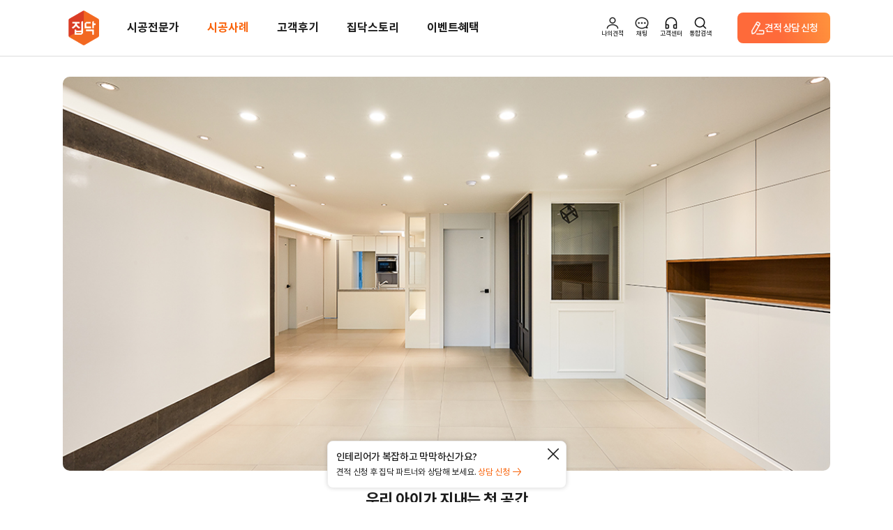

--- FILE ---
content_type: text/html;charset=UTF-8
request_url: https://zipdoc.co.kr/product/detail/index/page?category_cd=10&pid=3147
body_size: 120260
content:





<!DOCTYPE html>
<html lang="ko">
<head>
  <meta http-equiv="Content-Type" content="text/html; charset=utf-8"/>
  
    
      <title>인테리어가 쉬워지는 방법, 집닥</title>
      <meta name="description"
            content="주거공간|아파트 경기 광주시 도평리 도평리1차우림퓨전빌 32평 5,400만원~5,700만원 베스트하우징 수납장,화이트,광주시,도평리 모던,심플">
      <meta name="keywords"
            content="수납장,화이트,광주시,도평리,모던,심플,인테리어,리모델링,집수리,셀프인테리어,아파트인테리어,거실인테리어,욕실인테리어,원룸인테리어,신혼집인테리어,욕실인테리어,옥상방수,집수리,조명화장실인테리어,조립식인테리어,단독주택리모델링,주택리모델링,지붕공사,아파트화장실리모델링,신혼인테리어,신혼부부인테리어,작은집인테리어,도배인테리어,욕실리모델링,빌라리모델링,화장실리모델링비용,집닥,zipdoc,카페인테리어,상업인테리어,식당인테리어,상가인테리어,사무실인테리어">
      <meta property="title" content="우리 아이가 지내는 첫 공간">
      <meta property="og:title" content="우리 아이가 지내는 첫 공간">
      <meta property="og:description" content="경기 광주시 도평리 도평리1차우림퓨전빌 시공사례 상세">
      <meta property="og:image:type" content="image/jpeg">
      <meta property="og:url" content="https://zipdoc.co.kr/product/detail/index/page?category_cd=10&pid=3147">
      <meta property="og:image"
            content="//cf.zipdoc.co.kr/static/product/3147/20191119101640306_QcvHgmZVem.jpg">
      <meta property="image"
            content="//cf.zipdoc.co.kr/static/product/3147/20191119101640306_QcvHgmZVem.jpg">
    
    
  

  






  
  
    <link rel="canonical" href="https://zipdoc.co.kr/product/detail/index/page?category_cd=10&pid=3147">
  



<meta name="naver-site-verification" content="2d56eb954160e439817b5253b2bcb9a22aae462d">
<meta name="google-site-verification" content="l52TZVTLfuKPPzlqVOPU4AhqsTLFi5_h5VKBeHhdbRw">
<meta name="Author" content="집닥 [https://zipdoc.co.kr/]">
<meta id="metaContentChange" http-equiv="X-UA-Compatible" content="IE=edge">
<meta http-equiv="Cache-Control" content="max-age=86400">
<meta name="referrer" content="no-referrer-when-downgrade">


<meta name="robots" content="ALL">
<meta name="NaverBot" content="All">
<meta name="NaverBot" content="index,follow">
<meta name="Yeti" content="All">
<meta name="Yeti" content="index,follow">




<!-- Site Thumbnail -->
<meta property="fb:app_id" content="186643618459172">
<meta property="og:type" content="website">
<meta id="meta_view_ctr" name="viewport" content="width=device-width, maximum-scale=1, initial-scale=1, user-scalable=0"/>


















<script type="text/javascript">
  if (document.location.protocol === 'http:' && 0 < window.location.host.indexOf("localhost") && 0 < window.location.host.includes("127.0.0.1")) {
    // document.location.href = document.location.href.replace('http:', 'https:');
  }
</script>



<!-- bxslider
22.09 comment: 쓰는지 안쓰는지 테스트 -->

<!-- THEME CSS -->



<!-- Zipdoc style -->


<link href="//cf.zipdoc.co.kr/zws/res/assets/plugins/jquery.ui/jquery-ui.min.css" rel="stylesheet" type="text/css"/>
<link href="//cf.zipdoc.co.kr/zws/res/assets/css/font.css?v=202601221400" rel="stylesheet" type="text/css"/>
<link href="//cf.zipdoc.co.kr/zws/res/assets/css/common.css?v=202601221400" rel="stylesheet" type="text/css"/>
<link href="//cf.zipdoc.co.kr/zws/res/assets/css/common_mobile.css?v=202601221400" rel="stylesheet" type="text/css"/>
<link href="//cf.zipdoc.co.kr/zws/res/assets/css/zipdoc_style.css?v=202601221400" rel="stylesheet" type="text/css"/>
<link href="//cf.zipdoc.co.kr/zws/res/assets/css/fontawesome-all.min.css" rel="stylesheet" type="text/css">
<link href="//cf.zipdoc.co.kr/zws/res/assets/css/zipdoc_new.css?v=202601221400" rel="stylesheet" type="text/css"/>


<link rel="stylesheet" type="text/css" href="//cf.zipdoc.co.kr/zws/res/assets/css/zipdoc_v4.css?v=202601221400"/>

<!--22.09 comment: 쓰는지 안쓰는지 테스트
<link href="//cf.zipdoc.co.kr/zws/res/assets/css/zipdoc_ie8cover.css" rel="stylesheet" type="text/css" />
-->
<!-- [endif]-->

<!-- ICO -->
<link rel="shortcut icon" type="image/png" sizes="152x152" href="https://zipdoc.co.kr/favicon_152.png">
<link rel="shortcut icon" type="image/png" sizes="32x32" href="https://zipdoc.co.kr/favicon_32.png">
<link rel="shortcut icon" type="image/png" sizes="16x16" href="https://zipdoc.co.kr/favicon.png">

<!--[if lte IE 9]><script type="text/javascript" src="//cf.zipdoc.co.kr/zws/res/assets/statics/jquery-1.11.2.min.js"></script><![endif]-->
<!--[if gt IE 9]><script type="text/javascript" src="//cf.zipdoc.co.kr/zws/res/assets/plugins/jquery/jquery-2.1.4.min.js"></script><![endif]-->
<script type="text/javascript" src="//cf.zipdoc.co.kr/zws/res/assets/plugins/jquery/jquery-2.1.4.min.js"></script>

<!-- bxslider SLIDER
22.09 comment: 쓰는지 안쓰는지 테스트-->



<!-- JAVASCRIPT FILES -->
<script type="text/javascript">
  var contextPath = "";
  var cdnServicePath = '//cf.zipdoc.co.kr/zws/res/';
  var plugin_path = cdnServicePath + "assets/plugins/";
</script>


<script type="text/javascript" src="//cf.zipdoc.co.kr/zws/res/js/lib/js-cookie-2.2.1.js"></script>
<script type="text/javascript" src="//cf.zipdoc.co.kr/zws/res/js/lib/ismobilejs-0.4.1.min.js"></script>

<script type="text/javascript" src="//cf.zipdoc.co.kr/zws/res/assets/js/scripts_v35.js"></script>
<!-- Zipdoc Basic -->
<script type="text/javascript" src="//cf.zipdoc.co.kr/zws/res/assets/js/zipdoc_api_v35.js?v=202601221400"></script>
<script type="text/javascript">
  var zac = new ZipAjaxController("", '//cf.zipdoc.co.kr/static/',
      'false');
</script>

<script type="text/javascript" src="//cf.zipdoc.co.kr/zws/res/assets/js/zipdoc_basic_v35.js?v=202601221400"></script>
<script type="text/javascript">
  setServiceUrl('https://zipdoc.co.kr/');
  setStaticVersion('202601221400');
</script>

<!-- vue.js 추가 -->

<script src="//cf.zipdoc.co.kr/zws/res/assets/statics/vue.min.js"></script>


<script src="//cf.zipdoc.co.kr/zws/res/assets/plugins/axios/0.19.0/axios.min.js"></script>

<script src="//cf.zipdoc.co.kr/zws/res/assets/plugins/hammer.min.js"></script>
<script src="//cf.zipdoc.co.kr/zws/res/assets/plugins/vue-touch.min.js"></script>
<link rel="stylesheet" href="//cf.zipdoc.co.kr/zws/res/assets/statics/tiny-slider.css">
<!--[if (lt IE 9)]><script src="//cf.zipdoc.co.kr/zws/res/assets/statics/tiny-slider.helper.ie8.js"></script><![endif]-->



<script type="application/ld+json">
  {
    "@context": "http://schema.org",
    "@type": "Person",
    "name": "집닥",
    "url": "https://zipdoc.co.kr",
    "sameAs": [
      "https://instagram.com/zipdoc/",
      "https://www.facebook.com/zipdoc/",
      "https://blog.naver.com/zipdoc",
      "https://www.youtube.com/channel/UCRL6ohc4pLHUDQZnkLTmu8Q"
    ]
  }
</script>

<!-- for kakao address -->
<script src="https://t1.daumcdn.net/mapjsapi/bundle/postcode/prod/postcode.v2.js"></script>
<!-- for kakao map -->
<script type="text/javascript" src="//dapi.kakao.com/v2/maps/sdk.js?appkey=2612e9ba3cbdf4f785a1cd68968fbb36"></script>
<!-- for kakao login -->
<script src="//developers.kakao.com/sdk/js/kakao.min.js"></script>
<script>Kakao.init('505b596a6fb42277c5459bac3f9fe9d8');</script>
<!-- for naver login -->
<script type="text/javascript" src="https://static.nid.naver.com/js/naveridlogin_js_sdk_2.0.0.js?v=2" charset="utf-8"></script>
<!-- for google login -->

<script src="https://accounts.google.com/gsi/client" async defer></script>
<script src="https://accounts.google.com/gsi/intermediatesupport"></script>



<!-- for facebook login -->
<script>
  $(window).load(function() {
    window.fbAsyncInit = function() {
      FB.init({
        appId: '186643618459172',
        cookie: true,  // enable cookies to allow the server to access
        xfbml: true,  // parse social plugins on this page
        version: 'v2.8' // use graph api version 2.8
      });
    };

    // Load the SDK asynchronously
    (function(d, s, id) {
      var js, fjs = d.getElementsByTagName(s)[0];
      if (d.getElementById(id)) return;
      js = d.createElement(s);
      js.id = id;
      js.src = "https://connect.facebook.net/ko_KR/sdk.js";
      fjs.parentNode.insertBefore(js, fjs);
    }(document, 'script', 'facebook-jssdk'));
  });
</script>

<script>
  /* 웹 시작시 앱 처리 */
  var DEVICE_INFO_KEY = 'WEBVIEW_DEVICE_INFO';

  window.writeDeviceInfo = function writeDeviceInfo(data) {
    try {
      if (!data) {
        return;
      }
      var jsonData = JSON.parse(data);

      if (jsonData.result === 'true') {
        jsonData.device_info.isAppUser = true;
        Cookies.set(DEVICE_INFO_KEY, jsonData.device_info, {expires: 1});
      }
    } catch (e) {
      console.error(e);
      console.error('webview 디바이스 정보 조회 에러');
    }
  }

  var ZWS_APP_USER = {
    setSession: function (key, obj) {
      var body = {};
      body[key] = obj

      axios.post('/common/session', body)
    },
    isAppUser: function() {
      return !!Cookies.get(DEVICE_INFO_KEY);
    },
    appParam: function() {
      if (this.isAppUser()) {
        return Cookies.get(DEVICE_INFO_KEY);
      }

      return '';
    },
    deviceInfo: function() {
      if (this.isAppUser()) {
        return JSON.parse(Cookies.get(DEVICE_INFO_KEY));
      }

      return null;
    },
    getAppHeader: function() {
      if (!this.isAppUser()) {
        return {};
      }

      return {
        'App-Version': this.deviceInfo().app_version,
        
        'ZID': this.deviceInfo().zid,
        'ZID-KEY': this.deviceInfo().zid_key
      }
    },
    appBridge: function(data) {
      if (!this.isAppUser()) {
        return;
      }

      var ANDROID = 'android';
      var IOS = 'ios';

      if (this.deviceInfo().os_type === ANDROID) {
        this.callAOS(data);
      }

      if (this.deviceInfo().os_type === IOS) {
        this.callIOS(data);
      }
    },
    callAOS: function(data) {
      if (typeof window.aosCall === 'object' && typeof window.aosCall.sendNative === 'function') {

        window.aosCall.sendNative(
            JSON.stringify(data)
        );
      }
    },
    callIOS: function(data) {
      // TODO: IOS 브릿지 유효성 검증
      window.webkit.messageHandlers.iosCall.postMessage(data);
    }
  }

  var STATIC_VERSION_KEY = 'STATIC_VERSION';
  var isChangedStaticVersion = false;
  if (Cookies.get(STATIC_VERSION_KEY) !== STATIC_VERSION) {
    isChangedStaticVersion = Cookies.get(STATIC_VERSION_KEY) !== STATIC_VERSION;
    Cookies.set(STATIC_VERSION_KEY, STATIC_VERSION, {expires: 7});
  }

  if (navigator.userAgent.match(/zipdoc\/aos|zipdoc\/ios/)) {
    if (isChangedStaticVersion || !Cookies.get(DEVICE_INFO_KEY)) {
      // device 정보 조회
      var deviceInfoRequest = {
        requestType: 'device_info',
        web_static_version: STATIC_VERSION,
        callback: 'writeDeviceInfo'
      };

      if (navigator.userAgent.match(/zipdoc\/aos/)) {
        ZWS_APP_USER.callAOS(deviceInfoRequest);
      } else {
        ZWS_APP_USER.callIOS(deviceInfoRequest);
      }
    }
  }

  function logout() {
    var logoutUrl = "https://zipdoc.co.kr/common/logoutAction";
    if (ZWS_APP_USER.isAppUser()) {
      ZWS_APP_USER.appBridge({
        requestType: 'logout',
        url: logoutUrl,
        callback: ''
      });
      return;
    }

    localStorage.removeItem('ZIPDOC_CHAT_DATA')
    window.location.href = logoutUrl;
  }

  // A-type 이탈 방지 모달
  function showPreventLeavingPopup(whichOne) {
    const currentPath = window.location.pathname
    const A_TYPE_PATHNAME = '/est-a/simple'

    if (currentPath === A_TYPE_PATHNAME) {
      // console.log('**** whichOne:')
      // console.log(whichOne)

      localStorage.setItem('PREVENT_LEAVING_WHICH_ONE', whichOne)

      const el = document.getElementsByClassName('prevent-leaving')[0]
      if (whichOne !== 'A_TYPE') el.classList.add('on')
    } else {
      localStorage.removeItem('PREVENT_LEAVING_WHICH_ONE')

      // 라우팅 (헤더)
      if (whichOne === 'HOME') window.location.href = '/'
      if (whichOne === 'MENU_1') window.location.href = '/product/construction/list'
      if (whichOne === 'MENU_2') window.location.href = '/product/resident/items'
      if (whichOne === 'MENU_3') window.location.href = '/partner/list/index/page'
      if (whichOne === 'MENU_4') window.location.href = '/postscript?category_cd=90'
      if (whichOne === 'MENU_5') window.location.href = '/story/list?magazineType=1'
      if (whichOne === 'MENU_5_5') window.location.href = '/story/list?magazineType=5'
      if (whichOne === 'MENU_5_2') window.location.href = '/story/list?magazineType=2'
      if (whichOne === 'MENU_5_EVENT') window.location.href = '/benefit/eventList'
      if (whichOne === 'A_TYPE') window.location.href = '/est-a/simple'
      if (whichOne === 'SIGN_IN') window.location.href = '/common/login?viewType=loginStart'
      if (whichOne === 'SIGN_IN_FOR_CHAT') window.location.href = '/common/login?viewType=loginStart&targetUrl=/auth-chat'
      if (whichOne === 'SIGN_UP') window.location.href = '/signUp/request/index/page?login=true'
      if (whichOne === 'SIGN_OUT') logout()
      if (whichOne === 'MY_PAGE') window.location.href = '/myInterior/estimate'
      if (whichOne === 'MY_SHOPPING') window.location.href = '/shop/order/getList.do'
      // if (whichOne === 'CHAT') {
      //   const isPhoneNo = ZWS_USER.phone_no !== '' && ZWS_USER.phone_no !== 'null' && ZWS_USER.phone_no !== null
      //
      //   if (!isPhoneNo) window.location.href = '/auth-chat'
      //   else {
      //     // TODO: 채팅 실행
      //   }
      // }
      if (whichOne === 'CS') window.location.href = '/customer/faq'

      // 라우팅 (푸터)
      if (whichOne === 'COMPANY_INTRO') window.location.href = '/guide/about'
      if (whichOne === 'TERMS1') window.location.href = '/terms/privacy-history'
      if (whichOne === 'TERMS2') window.location.href = '/terms/service-history'
      if (whichOne === 'NOTICE') window.location.href = '/customer/notice'
      if (whichOne === 'CEO') {
        const WEBVIEW_DEVICE_INFO = Cookies.get(DEVICE_INFO_KEY)

        if (!!WEBVIEW_DEVICE_INFO) {
          ZWS_APP_USER.appBridge({
            requestType: 'browser_link',
            url: 'https://ceo.zipdoc.co.kr/enter'
          })
        } else {
          window.location.href = 'https://ceo.zipdoc.co.kr/enter'
        }
      }
      if (whichOne === 'GOOGLE_PLAY') window.location.href = 'https://play.google.com/store/apps/details?id=com.zipdoc.zipdoc'
      if (whichOne === 'APPLE_STORE') window.location.href = 'https://apps.apple.com/kr/app/%EC%A7%91%EB%8B%A5-%EA%B0%84%ED%8E%B8%EC%95%88%EC%8B%AC-%EC%9D%B8%ED%85%8C%EB%A6%AC%EC%96%B4/id1250743410'

      // etc
      if (whichOne === 'BACK') window.history.back()
      if (whichOne === 'REFRESH') window.location.reload()
    }
  }

  function appAlarmSetting() {
    appLandingMenu('alarm_setting');
  }

  function appAlarmList() {
    appLandingMenu('alarm_list');
  }

  function appNotice() {
    appLandingMenu('notice');
  }

  function appLandingMenu(menu) {
    ZWS_APP_USER.appBridge({
      requestType: 'landing_menu',
      menu: menu
    });
  }

  function appToggleNativeFooter(whichOne) {
    // alert(whichOne)

    ZWS_APP_USER.appBridge({
      requestType: 'bottom_navigation',
      event: whichOne
    })
  }

  function onChatPush(whichOne) {
    // alert('**** onChatPush()')
    // alert('**** whichOne: ' + whichOne)

    ZWS_APP_USER.appBridge({
      requestType: 'chat_api',
      event: 'sendbird_id',
      data: whichOne
    })
  }

  function toggleChatNoti(whichOne) {
    // alert('**** toggleChatNoti()')
    // alert('**** whichOne: ' + whichOne)

    ZWS_APP_USER.appBridge({
      requestType: 'chat_api',
      event: 'notification',
      data: whichOne
    })
  }

  function ZWS_USER_INFO() {
    this.isAppUser = false;

    this.zid = '';
    this.zidKey = '';
    this.osType = '';
    this.osVersion = '';
    this.appVersion = '';

    this.sid = '2A8FD8F580FF407F9156BE42752D58D6';
    this.token = '';
    this.account = '';
    this.member_no = '';
    this.email = '';
    this.account_type = '';

    /* 'NOT_LOGINED' | 'NON_MEMBER_LOGIN' | 'MEMBER_LOGIN' | 'INVALID_USER' | 'APP_USER' */
    this.loginMode = 'NOT_LOGINED';

    this.isLoginUser = function() {
      return this.isNonMemberLoginUser() || this.isMemberLoginUser();
    }
    this.isNonMemberLoginUser = function() {
      return this.loginMode == 'NON_MEMBER_LOGIN';
    }
    this.isSnsLoginUser = function() {
      return this.loginMode == 'MEMBER_LOGIN' && this.account_type && this.account_type != '1';
    }
    this.isMemberLoginUser = function() {
      return this.loginMode == 'MEMBER_LOGIN';
    }
    this.getAxioHeaders = function() {
      const WEBVIEW_DEVICE_INFO = Cookies.get(DEVICE_INFO_KEY)

      // if (this.isAppUser) {
      if (!!WEBVIEW_DEVICE_INFO) {
      // if (ZWS_APP_USER.isAppUser()) {

      // if (!!WEBVIEW_DEVICE_INFO) {
        // console.log('**** !!WEBVIEW_DEVICE_INFO:')
        // console.log(!!WEBVIEW_DEVICE_INFO)
        // console.log('**** WEBVIEW_DEVICE_INFO:')
        // console.log(WEBVIEW_DEVICE_INFO)
        // console.log('**** JSON.parse(WEBVIEW_DEVICE_INFO):')
        // console.log(JSON.parse(WEBVIEW_DEVICE_INFO))

        return {
          // 'App-Version': ZWS_USER.appVersion
          'App-Version': JSON.parse(WEBVIEW_DEVICE_INFO).app_version
          , 'MEMBER-NO': ZWS_USER.member_no
          // , 'ZID': ZWS_USER.zid
          , 'ZID': JSON.parse(WEBVIEW_DEVICE_INFO).zid
          // , 'ZID-KEY': ZWS_USER.zidKey
          , 'ZID-KEY': JSON.parse(WEBVIEW_DEVICE_INFO).zid_key
        }
      }

      // ,'Pragma': 'no-cache'
      if (this.isMemberLoginUser()) {
        return {
          'ZWS-SID': ZWS_USER.sid
          , 'ZWS-TOKEN': ZWS_USER.token
          , 'ZWS-MNO': ZWS_USER.member_no
          , 'ZWS-USER': encodeURIComponent(ZWS_USER.account)
          , 'WEB-VERSION': '202601221400'
          , 'Pragma': 'no-cache',
          'MEMBER-NO': ZWS_USER.member_no
        }
      } else if (this.isNonMemberLoginUser()) {
        return {
          'ZWS-SID': ZWS_USER.sid
          , 'ZWS-USER': encodeURIComponent(ZWS_USER.account)
          , 'WEB-VERSION': '202601221400'
          , 'Pragma': 'no-cache',
          'MEMBER-NO': ''
        }
      } else {
        return {
          'ZWS-SID': ZWS_USER.sid
          , 'WEB-VERSION': '202601221400'
          , 'Pragma': 'no-cache',
          'MEMBER-NO': ZWS_USER.member_no
        }
      }
    }
  }

  var ZWS_USER = new ZWS_USER_INFO();

  

  
  /* WebView App 사용자 확인 */
    
      
      
        ZWS_USER.loginMode = 'NOT_LOGINED';
      
    
  

  zlog(' LOGIN_MODE : ' + ZWS_USER.loginMode);

  zlog(' SERVICE_URL : ' + SERVICE_URL);

  var ACS_SERVICE_URL = 'https://zipdoc.co.kr/';
  zlog(' ACS_SERVICE_URL : ' + ACS_SERVICE_URL);

  var AD_URL = 'https://zipdoc.co.kr/';
  zlog(' AD_URL : ' + AD_URL);

  zlog(ZWS_USER.getAxioHeaders());

  var zipAxios = axios.create({
    baseURL: ACS_SERVICE_URL
    , timeout: 10000
    , headers: ZWS_USER.getAxioHeaders()
  });

  var adAxios = axios.create({
    baseURL: AD_URL,
    timeout: 10000
  })

  // config.headers['Pragma'] = 'no-cache';
  // config.headers['Cache-Control'] = 'no-cache, no-store';

  var zipInsideAxios = axios.create({
    timeout: 10000
    , headers: ZWS_USER.getAxioHeaders()
  });

  var zipAxiosGet = axios.create({
    baseURL: ACS_SERVICE_URL
    , timeout: 10000
    , headers: ZWS_USER.getAxioHeaders()
  });

  // 하드코딩 : 로그인 되어있을 경우 main 으로 보냄
  if (ZWS_USER && ZWS_USER.isMemberLoginUser()) {
    if (
        window.location.pathname === '/signUp/request/index/page'
        || window.location.pathname === '/signUp/success/index/page'
    ) {
      window.location.href = SERVICE_URL;
    }
  }
</script>


<script type="text/javascript" src="//cf.zipdoc.co.kr/zws/res/assets/statics/es6-promise.min.js"></script>
<script type="text/javascript" src="//cf.zipdoc.co.kr/zws/res/assets/statics/es6-promise.auto.min.js"></script>



<script type="text/javascript" src="//cdn.polyfill.io/v2/polyfill.js?features=es6"></script>

<!-- shop -->
<script type="text/javascript" src="//cf.zipdoc.co.kr/zws/res/assets/js/shop.js?v=202601221400"></script>

<!--[if lt IE 9]>
<script type="text/javascript" src="//cf.zipdoc.co.kr/zws/res/assets/js/html5shiv.js"></script>
<script type="text/javascript" src="//cf.zipdoc.co.kr/zws/res/assets/js/respond.min.js"></script>
<script type="text/javascript" src="//cf.zipdoc.co.kr/zws/res/assets/js/pie/PIE.js"></script>
<![endif]-->


<script type="text/javascript" src="//cf.zipdoc.co.kr/zws/res/assets/plugins/jquery.ui/jquery-ui.min.js"></script>
<script type="text/javascript" src="//cf.zipdoc.co.kr/zws/res/assets/statics/jquery.scrollTo.min.js"></script>
<script type="text/javascript" src="//cf.zipdoc.co.kr/zws/res/assets/js/common_vue.js?v=2026012214003"></script>


<script type="text/javascript" src="//cf.zipdoc.co.kr/zws/res/assets/plugins/lodash/core.min.js?1.8.3"></script>

<!-- 2018-06 google ad tracking code/ fb pixel : 모든 페이지의 head 사이에 있어야 하는 것으로 변경되어 삽입-->
<!-- Google Tag Manager ==> 분석용 -->
<!-- dataLayer 초기화 (GTM 스크립트보다 먼저 실행되어야 함) -->
<script>
  window.dataLayer = window.dataLayer || [];
</script>
<!-- Google Tag Manager 스크립트 -->
<script>
  (function() {
    var GTM_OP = 'GTM-TQ3CFT'
    var GTM_QA = 'GTM-NBBVP2W'
    var GTM_WHICH_ONE = (window.location.host === 'zipdoc.co.kr') ? GTM_OP : GTM_QA;

    (function(w, d, s, l, i) {
      w[l] = w[l] || [];
      w[l].push({
        'gtm.start': new Date().getTime(),
        event: 'gtm.js'
      });
      var f = d.getElementsByTagName(s)[0],
          j = d.createElement(s),
          dl = l != 'dataLayer' ? '&l=' + l : '';
      j.async = true;
      j.src = 'https://www.googletagmanager.com/gtm.js?id=' + i + dl;
      f.parentNode.insertBefore(j, f);
    })(window, document, 'script', 'dataLayer', GTM_WHICH_ONE);
  })();
</script>
<!-- End Google Tag Manager -->


<!-- Global site tag (gtag.js) - Google AdWords: 966634702 ==> 구글애즈(구글광고) 용도 -->
<!-- script async src="https://www.googletagmanager.com/gtag/js?id=AW-966634702"></script -->


<script src="https://www.googleoptimize.com/optimize.js?id=GTM-MXCWCMZ" async></script>
<script>
  window.dataLayer = window.dataLayer || [];

  //function gtag(){dataLayer.push(arguments);}
  function gtag() {
  }

  gtag('js', new Date());
  gtag('config', 'AW-966634702');
  gtag('config', 'AW-940580019');
</script>
<!-- Facebook Pixel Code : /estimate/success.do 확인하여 견적 전환 체크 -->
<script>
  $(window).load(function() {
    !function(f, b, e, v, n, t, s) {
      if (f.fbq) return;
      n = f.fbq = function() {
        n.callMethod ?
            n.callMethod.apply(n, arguments) : n.queue.push(arguments)
      };
      if (!f._fbq) f._fbq = n;
      n.push = n;
      n.loaded = !0;
      n.version = '2.0';
      n.queue = [];
      t = b.createElement(e);
      t.async = !0;
      t.src = v;
      s = b.getElementsByTagName(e)[0];
      s.parentNode.insertBefore(t, s)
    }(window, document, 'script',
        'https://connect.facebook.net/en_US/fbevents.js');
    fbq('init', '191770264553819');
    fbq('track', 'PageView');
  });
</script>
<noscript>
  <img height="1" width="1" src="https://www.facebook.com/tr?id=191770264553819&ev=PageView&noscript=1"/>
</noscript>
<!-- End Facebook Pixel Code -->

<!--카카오모먼트 광고 방문-->
<script type="text/x-javascript" charset="UTF-8" src="//t1.daumcdn.net/adfit/static/kp.js"></script>
<script type="text/x-javascript">
    kakaoPixel('7118437644316357490').pageView();

</script>

<script>
  function sendAppierProfile(paramObj) {
  }

  function sendAppierEvent(eventName, paramObj) {
  }
</script>

<!-- Dable 스크립트 시작 -->
<script>
  (function(d,a,b,l,e,_) {
    d[b]=d[b]||function(){(d[b].q=d[b].q||[]).push(arguments)};e=a.createElement(l);
    e.async=1;e.charset='utf-8';e.src='//static.dable.io/dist/dablena.min.js';
    _=a.getElementsByTagName(l)[0];_.parentNode.insertBefore(e,_);
  })(window,document,'dablena','script');
  dablena('init', '001-007-785');
  dablena('track', 'PageView');
</script>
<!-- Dable 스크립트 종료 -->

<!-- Channel Plugin Scripts -->
<script>
  (function () {
    var w = window;
    if (w.ChannelIO) {
      return (window.console.error || window.console.log || function () {
      })('ChannelIO script included twice.');
    }
    var ch = function () {
      ch.c(arguments);
    };
    ch.q = [];
    ch.c = function (args) {
      ch.q.push(args);
    };
    w.ChannelIO = ch;

    function l() {
      if (w.ChannelIOInitialized) {
        return;
      }
      w.ChannelIOInitialized = true;
      var s = document.createElement('script');
      s.type = 'text/javascript';
      s.async = true;
      s.src = 'https://cdn.channel.io/plugin/ch-plugin-web.js';
      s.charset = 'UTF-8';
      var x = document.getElementsByTagName('script')[0];
      x.parentNode.insertBefore(s, x);
    }

    if (document.readyState === 'complete') {
      l();
    } else if (window.attachEvent) {
      window.attachEvent('onload', l);
    } else {
      window.addEventListener('DOMContentLoaded', l, false);
      window.addEventListener('load', l, false);
    }
  })();
</script>
<!-- End Channel Plugin -->

<!-- TODO: GA 테스트 (주석 처리) -->
<!-- Google tag (gtag.js) GA4 QA용 2023-04-20 -->











<!-- TODO: GA 테스트 (QA + OP) -->
<script async src="https://www.googletagmanager.com/gtag/js?id=G-G8X304T2XB"></script>
<script>
  window.dataLayer = window.dataLayer || [];
  function gtag() {dataLayer.push(arguments)}
  gtag('js', new Date());

  var GA4_OP = 'G8X304T2XB'
  var GA4_QA = 'W9XQ2RCZZ5'
  var GA4_WHICH_ONE = (window.location.host === 'zipdoc.co.kr') ? GA4_OP : GA4_QA
  gtag('config', GA4_WHICH_ONE)
</script>
  <link rel="stylesheet" type="text/css"
        href="//cf.zipdoc.co.kr/zws/res/assets/css/animate.css?v=202601221400"/>
  <link rel="stylesheet" type="text/css"
        href="//cf.zipdoc.co.kr/zws/res/assets/plugins/twentytwenty/css/twentytwenty.css?v=202601221400"/>
  <script
      src="//cf.zipdoc.co.kr/zws/res/assets/plugins/twentytwenty/js/jquery.event.move.js?v=202601221400"></script>
  <script
      src="//cf.zipdoc.co.kr/zws/res/assets/plugins/twentytwenty/js/jquery.twentytwenty.js?v=202601221400"></script>
  <script src="https://momentjs.com/downloads/moment.min.js"></script>
</head>
<body>

<!-- Google Tag Manager (noscript) -->


<!-- End Google Tag Manager (noscript) -->

<script>
    var currentHost = window.location.host;
    var googleTagManagerID = (currentHost === "zipdoc.co.kr") ? 'GTM-TQ3CFT' : 'GTM-NBBVP2W';

    var gtmScript = document.createElement('script');
    gtmScript.src = 'https://www.googletagmanager.com/ns.html?id=' + googleTagManagerID;
    gtmScript.height = '0';
    gtmScript.width = '0';
    gtmScript.style.display = 'none';
    gtmScript.style.visibility = 'hidden';

    var noscriptTag = document.createElement('noscript');
    var iframeTag = document.createElement('iframe');
    iframeTag.src = 'https://www.googletagmanager.com/ns.html?id=' + googleTagManagerID;
    iframeTag.height = '0';
    iframeTag.width = '0';
    iframeTag.style.display = 'none';
    iframeTag.style.visibility = 'hidden';
    noscriptTag.appendChild(iframeTag);

    document.head.appendChild(gtmScript);
    document.body.appendChild(noscriptTag);
</script>

<!-- 집닥_22 Facebook Pixel Code -->
<script>
  !function(f,b,e,v,n,t,s)
  {if(f.fbq)return;n=f.fbq=function(){n.callMethod?
      n.callMethod.apply(n,arguments):n.queue.push(arguments)};
    if(!f._fbq)f._fbq=n;n.push=n;n.loaded=!0;n.version='2.0';
    n.queue=[];t=b.createElement(e);t.async=!0;
    t.src=v;s=b.getElementsByTagName(e)[0];
    s.parentNode.insertBefore(t,s)}(window, document,'script', 'https://connect.facebook.net/en_US/fbevents.js');
  fbq('init', '3367684960175476');
  fbq('track', 'PageView');
</script>
<noscript><img height="1" width="1" style="display:none"
               src="https://www.facebook.com/tr?id=3367684960175476&ev=PageView&noscript=1"
/></noscript>
<!-- 집닥_22 End Facebook Pixel Code -->

<script>
  (function() {
    function isMobile() {
      return /iPhone|iPad|iPod|Android/i.test(navigator.userAgent) || (window.innerWidth <= 800);
    }

    if (isMobile()) {
      const FIRST_VISIT_KEY = 'ZD_M_1ST_VISIT';

      if (window.location.pathname !== '/') {
        sessionStorage.setItem(FIRST_VISIT_KEY, 'true');
      }
    }
  })();
</script>



<script>
    var sessionEventDispatcher = new Vue({
        data : function() {
            return {
                eventInfos : {
                    recommend_mobile_email_event : {
                        invoke : false,
                        containsUserInfo : true,
                        eventName : 'showRecommendMobileEmail'
                    },
                    recommend_email_event : {
                        invoke : false,
                        containsUserInfo : true,
                        eventName : 'showRecommendEmail'
                    },
                    withdraw_success_event : {
                        invoke : false,
                        containsUserInfo :  false,
                        eventName : 'withdrawSuccess'
                    }
                }
            }
        },
        methods : {
            fireEventToLoginPopupComponent : function( eventName, containsUserInfo ){
                if( eventBus ){
                    if( containsUserInfo ){
                        
                    }
                    else {
                        eventBus.$emit(eventName);
                    }
                }
            },
            fireEvents : function(){
                for( eventProp in this.eventInfos ){
                    var eventInfo = this.eventInfos[eventProp];
                    if( eventInfo.invoke ){
                        this.fireEventToLoginPopupComponent(eventInfo.eventName, eventInfo.containsUserInfo);
                    }
                }
            }
        },
        created : function(){
			if(!checkMobile()){
				
			}
			else {
                
            }

            
        }
    });
</script>

<script id="popupComponent" type="x/templates">
  <div v-show="visible" role="dialog">
    <div class="_common_popup" ref="popup" :style="setPopupStyle()" :class="customClass">
      <div class="modal-wrapper">
        <slot></slot>
      </div>
    </div>
    <div class="_common_dimm" v-if="visible" @click="closePopup" :style="setDimmedStyle()"></div>
  </div>
</script>
<script>
  var popupComponent = {
    template: '#popupComponent',
    props: ['visible', 'width', 'height', 'top', 'left', 'minHeight', 'mobile', 'mobileWidth', 'mobileHeight', 'order', 'customClass'],
    created: function() {
      eventBus.$on('popupClose', this.closePopup);
    },
    data: function() {
      return {
        originGnbStyle: undefined
      }
    },
    watch: {
      visible: function() {
        if (this.visible) {
          this.originGnbStyle = $('.gnb_area').attr('style');
          this.callDimm();
          return;
        }

        this.originGnbStyle = undefined;
        this.hideDimm();
      }
    },
    methods: {
      setPopupStyle: function() {
        var popupStyle = '';
        if (this.width) {
          if (String(this.width).indexOf('%') !== -1) {
            if (this.width === '100%') {
              popupStyle += ' width: ' + this.width + ';';
            } else {
              var width = (this.width.slice(0, 2));
              popupStyle += ' width:' + this.width + ';';
              //popupStyle += ' margin-left: -' + ((width*1) / 2) + '%;'
            }
          } else {
            popupStyle += ' width:' + this.width + 'px;';
            //popupStyle += ' margin-left: -' + (this.width / 2) + 'px;'
          }
        }
        if (this.height) {

          if (String(this.height).indexOf('%') > 0 || String(this.height).indexOf('vh') > 0) {
            popupStyle += ' height: ' + this.height + ';';
            // popupStyle += ' margin-top: -' + (Number('50%'.split('%')[0]) / 2) + '%;'
          } else if (String(this.height).indexOf('vh') > 0) {
            popupStyle += ' height: ' + this.height + ';';
          } else {
            popupStyle += ' height:' + this.height + 'px;';
            //popupStyle += ' margin-top: -' + (this.height / 2) + 'px;'
          }
        }
        if (this.minHeight) {
          if (String(this.minHeight).indexOf('%') > 0) {
            popupStyle += ' min-height: ' + this.minHeight + ';';
          } else {
            popupStyle += ' min-height:' + this.minHeight + 'px;';
            //popupStyle += ' margin-top: -' + (this.minHeight / 2) + 'px;'
          }
        }
        // if (this.top) {
        // 	popupStyle += ' top: ' + this.top + ';';
        // }
        if (this.left && this.left !== '') {
          popupStyle += ' left: ' + this.left + ';';
        }

        if (checkMobile()) {
          if (this.mobile === 'true') {
            popupStyle = '';
            if (this.mobileWidth) {
              if (String(this.mobileWidth).indexOf('%') !== -1) {
                var width = Number(this.mobileWidth.split('%')[0]);

                popupStyle += ' width:' + this.mobileWidth + ';';
                //popupStyle += ' margin-left: -' + ((width*1) / 2) + '%;'
              } else {
                popupStyle += ' width:' + this.mobileWidth + 'px;';
                //popupStyle += ' margin-left: -' + (this.mobileWidth / 2) + 'px;'
              }
            }
            if (this.mobileHeight) {
              if (String(this.mobileHeight).indexOf('%') !== -1) {
                popupStyle += ' height: ' + this.mobileHeight + ';';
              } else {
                popupStyle += ' height:' + this.mobileHeight + 'px;';
                //popupStyle += ' margin-top: -' + (this.mobileHeight / 2) + 'px;'
              }
            }
            if (!this.mobileWidth && !this.mobileHeight) {
              popupStyle = ' width: 100%; height: 100%; top:0; left:0; border-radius:0;';
            }
          }
        }
        if (this.order) {
          if (this.order === 2) {
            popupStyle += ' z-index: 530';
          }
          if (this.order === 3) {
            popupStyle += ' z-index: 540';
          }
        }
        return popupStyle;
      },
      setDimmedStyle: function() {
        var dimmedStyle = '';
        if (this.order) {
          if (this.order === 2) {
            dimmedStyle += ' z-index: 525';
          }
          if (this.order === 3) {
            dimmedStyle += ' z-index: 535';
          }
        }
        return dimmedStyle;
      },
      closePopup: function() {
        if (this.$listeners.closePopupAction) {
          this.$emit('closePopupAction');
        }

        if (this.$listeners['close-popup-action']) {
          this.$emit('close-popup-action');
        }
      },
      callDimm: function() {
        var body = $('body');
        var tempobj = {'overflow': 'hidden'};

        if (document.documentElement.scrollHeight > document.documentElement.clientHeight) {
          var scrollDiv = document.createElement('div');

          scrollDiv.className = 'modal-scrollbar-measure';

          body.append(scrollDiv);

          var scrollbarWidth = scrollDiv.offsetWidth - scrollDiv.clientWidth;

          if (scrollbarWidth > 0) {
            var gnbStyle = {'width': body.width(), 'box-sizing': 'unset', 'overflow': 'hidden'};
            if (body.css('min-width')) {
              var bodyMinWidth = $('body').css('min-width').split('px');
              if ($(window).width() < bodyMinWidth[0] * 1) {
                gnbStyle = {'width': $(window).width(), 'padding-right': scrollbarWidth, 'box-sizing': 'unset'}
              }
            }

            tempobj['padding-right'] = scrollbarWidth;

            $('#quickMenu').css({'margin-right': scrollbarWidth});
            $('#_open_popup').css({'margin-right': scrollbarWidth});
            $('.gnb_area').css(gnbStyle);
            $('#content').css(gnbStyle);
          }
        }

        if (checkMobile()) {
          $('#app').css('position', 'unset')
        }

        body.css(tempobj);
      },
      hideDimm: function() {
        var gnbArea = $('.gnb_area');
        var scrollPop = $('.common_scroll_popup');
        var scrollPopLength = scrollPop ? scrollPop.length : 0;
        var body = $('body');

        if (scrollPopLength > 0 && !scrollPop.is(':visible')) {
          body.removeAttr('style');
        }

        if (scrollPopLength <= 0) {
          body.removeAttr('style');
        }

        if (!this.customClass === 'recent-dialog') {
          gnbArea.removeAttr('style');
        }

        if (this.order === 1 || !this.order) {
          $('.modal-scrollbar-measure').remove();
          gnbArea.attr('style', this.originGnbStyle);
          $('#content').removeAttr('style');
          $('#quickMenu').removeAttr('style');
          if (checkMobile()) {
            $('#app').css('position', '');
          }
        }
      }
    }
  }
</script>



<script id="commonScrollPopupComponent" type="x/templates">
  <transition enter-active-class="animate__animated animate__fadeIn animate__faster">
    <div v-show="visible" role="dialog" class="common_scroll_popup" @click="closePopup">
      <div class="common_scroll_popup__container" ref="container" :class="customClass" :style="'width:' + width + 'px'">
        <slot></slot>
      </div>
    </div>
  </transition>
</script>
<script>
  var commonScrollPopupComponent = {
    template: '#commonScrollPopupComponent',
    props: ['visible', 'width', 'isMobile', 'customClass'],
    created: function() {
      eventBus.$on('popupClose', this.closePopup);
    },
    data: function() {
      return {
        originGnbStyle: undefined
      }
    },
    watch: {
      visible: function() {
        if (this.visible) {
          this.callDimm();
          return;
        }

        this.hideDimm();
      }
    },
    mounted: function() {
      this.$refs.container.offsetTop = 0;
    },
    methods: {
      closePopup: function(event) {
        if (this.documentClick(event)) {
          return;
        }

        if (this.$listeners.closePopupAction) {
          this.$emit('closePopupAction');
        }

        if (this.$listeners['close-popup-action']) {
          this.$emit('close-popup-action');
        }
      },
      documentClick: function(event) {
        return event.target !== event.currentTarget;
      },
      callDimm: function() {
        var body = document.querySelector('body');
        body.style.overflow = 'hidden';
        body.style.paddingRight = '17px';
      },
      hideDimm: function() {
        document.querySelector('body').removeAttribute('style');
      }
    }
  }
</script>



<script id="popupComponent" type="x/templates">
  <div v-show="visible" role="dialog">
    <div class="_common_popup" ref="popup" :style="setPopupStyle()" :class="customClass">
      <div class="modal-wrapper">
        <slot></slot>
      </div>
    </div>
    <div class="_common_dimm" v-if="visible" @click="closePopup" :style="setDimmedStyle()"></div>
  </div>
</script>
<script>
  var popupComponent = {
    template: '#popupComponent',
    props: ['visible', 'width', 'height', 'top', 'left', 'minHeight', 'mobile', 'mobileWidth', 'mobileHeight', 'order', 'customClass'],
    created: function() {
      eventBus.$on('popupClose', this.closePopup);
    },
    data: function() {
      return {
        originGnbStyle: undefined
      }
    },
    watch: {
      visible: function() {
        if (this.visible) {
          this.originGnbStyle = $('.gnb_area').attr('style');
          this.callDimm();
          return;
        }

        this.originGnbStyle = undefined;
        this.hideDimm();
      }
    },
    methods: {
      setPopupStyle: function() {
        var popupStyle = '';
        if (this.width) {
          if (String(this.width).indexOf('%') !== -1) {
            if (this.width === '100%') {
              popupStyle += ' width: ' + this.width + ';';
            } else {
              var width = (this.width.slice(0, 2));
              popupStyle += ' width:' + this.width + ';';
              //popupStyle += ' margin-left: -' + ((width*1) / 2) + '%;'
            }
          } else {
            popupStyle += ' width:' + this.width + 'px;';
            //popupStyle += ' margin-left: -' + (this.width / 2) + 'px;'
          }
        }
        if (this.height) {

          if (String(this.height).indexOf('%') > 0 || String(this.height).indexOf('vh') > 0) {
            popupStyle += ' height: ' + this.height + ';';
            // popupStyle += ' margin-top: -' + (Number('50%'.split('%')[0]) / 2) + '%;'
          } else if (String(this.height).indexOf('vh') > 0) {
            popupStyle += ' height: ' + this.height + ';';
          } else {
            popupStyle += ' height:' + this.height + 'px;';
            //popupStyle += ' margin-top: -' + (this.height / 2) + 'px;'
          }
        }
        if (this.minHeight) {
          if (String(this.minHeight).indexOf('%') > 0) {
            popupStyle += ' min-height: ' + this.minHeight + ';';
          } else {
            popupStyle += ' min-height:' + this.minHeight + 'px;';
            //popupStyle += ' margin-top: -' + (this.minHeight / 2) + 'px;'
          }
        }
        // if (this.top) {
        // 	popupStyle += ' top: ' + this.top + ';';
        // }
        if (this.left && this.left !== '') {
          popupStyle += ' left: ' + this.left + ';';
        }

        if (checkMobile()) {
          if (this.mobile === 'true') {
            popupStyle = '';
            if (this.mobileWidth) {
              if (String(this.mobileWidth).indexOf('%') !== -1) {
                var width = Number(this.mobileWidth.split('%')[0]);

                popupStyle += ' width:' + this.mobileWidth + ';';
                //popupStyle += ' margin-left: -' + ((width*1) / 2) + '%;'
              } else {
                popupStyle += ' width:' + this.mobileWidth + 'px;';
                //popupStyle += ' margin-left: -' + (this.mobileWidth / 2) + 'px;'
              }
            }
            if (this.mobileHeight) {
              if (String(this.mobileHeight).indexOf('%') !== -1) {
                popupStyle += ' height: ' + this.mobileHeight + ';';
              } else {
                popupStyle += ' height:' + this.mobileHeight + 'px;';
                //popupStyle += ' margin-top: -' + (this.mobileHeight / 2) + 'px;'
              }
            }
            if (!this.mobileWidth && !this.mobileHeight) {
              popupStyle = ' width: 100%; height: 100%; top:0; left:0; border-radius:0;';
            }
          }
        }
        if (this.order) {
          if (this.order === 2) {
            popupStyle += ' z-index: 530';
          }
          if (this.order === 3) {
            popupStyle += ' z-index: 540';
          }
        }
        return popupStyle;
      },
      setDimmedStyle: function() {
        var dimmedStyle = '';
        if (this.order) {
          if (this.order === 2) {
            dimmedStyle += ' z-index: 525';
          }
          if (this.order === 3) {
            dimmedStyle += ' z-index: 535';
          }
        }
        return dimmedStyle;
      },
      closePopup: function() {
        if (this.$listeners.closePopupAction) {
          this.$emit('closePopupAction');
        }

        if (this.$listeners['close-popup-action']) {
          this.$emit('close-popup-action');
        }
      },
      callDimm: function() {
        var body = $('body');
        var tempobj = {'overflow': 'hidden'};

        if (document.documentElement.scrollHeight > document.documentElement.clientHeight) {
          var scrollDiv = document.createElement('div');

          scrollDiv.className = 'modal-scrollbar-measure';

          body.append(scrollDiv);

          var scrollbarWidth = scrollDiv.offsetWidth - scrollDiv.clientWidth;

          if (scrollbarWidth > 0) {
            var gnbStyle = {'width': body.width(), 'box-sizing': 'unset', 'overflow': 'hidden'};
            if (body.css('min-width')) {
              var bodyMinWidth = $('body').css('min-width').split('px');
              if ($(window).width() < bodyMinWidth[0] * 1) {
                gnbStyle = {'width': $(window).width(), 'padding-right': scrollbarWidth, 'box-sizing': 'unset'}
              }
            }

            tempobj['padding-right'] = scrollbarWidth;

            $('#quickMenu').css({'margin-right': scrollbarWidth});
            $('#_open_popup').css({'margin-right': scrollbarWidth});
            $('.gnb_area').css(gnbStyle);
            $('#content').css(gnbStyle);
          }
        }

        if (checkMobile()) {
          $('#app').css('position', 'unset')
        }

        body.css(tempobj);
      },
      hideDimm: function() {
        var gnbArea = $('.gnb_area');
        var scrollPop = $('.common_scroll_popup');
        var scrollPopLength = scrollPop ? scrollPop.length : 0;
        var body = $('body');

        if (scrollPopLength > 0 && !scrollPop.is(':visible')) {
          body.removeAttr('style');
        }

        if (scrollPopLength <= 0) {
          body.removeAttr('style');
        }

        if (!this.customClass === 'recent-dialog') {
          gnbArea.removeAttr('style');
        }

        if (this.order === 1 || !this.order) {
          $('.modal-scrollbar-measure').remove();
          gnbArea.attr('style', this.originGnbStyle);
          $('#content').removeAttr('style');
          $('#quickMenu').removeAttr('style');
          if (checkMobile()) {
            $('#app').css('position', '');
          }
        }
      }
    }
  }
</script>

<script id="termDialogComponent" type="x/templates">
	<popup-component
		:visible="termsVisible"
		:width="528"
		:height="'74vh'"
		:mobile="'true'"
		:order="dimmOrder"
		:custom-class="'terms-dialog'"
		@closePopupAction="closeDialog">
		<div class="_modal_container terms-pop dialog_mobile__full" :id="event_name" v-if="termsVisible">
			<div class="dialog_title"><h2 class="dialog_title__title">{{selected_terms.title}}</h2></div>
			<div v-html="selected_terms.data" class="_modal_body dialog__container"></div>
			<p class="dialog__close">
				<button type="button" class="dialog__close_button" @click="closeDialog"><span class="text_hidden">약관 레이어 닫기</span></button>
			</p>
		</div>
	</popup-component>
</script>

<script language="JavaScript">
	Vue.component('term-dialog-component', {
		template: '#termDialogComponent',
		mixins: [linkUrlMixin, errorHandlerMixin, webViewBridgeMixin],
		props: ['emit_event_name', 'popupVisible'],
		data: function () {
			return {
				termsVisible: false,
				event_name: 'popup_event_common_footer',
				isWebView: false,
				selected_terms: {
					title: '',
					data: ''
				},
				terms_list: {
					agreement_person: {
						title: '개인정보 처리방침',
						data: ''
					},
					agreement_person_req: {
						title: '개인정보 수집 동의 (필수)',
						data: ''
					},
					agreement_person_opt: {
						title: '개인정보 수집 동의 (선택)',
						data: ''
					},
					agreement_person_guide: {
						title: '개인정보 수집 및 이용',
						data: ''
					},
					'agreement_person_for_partner': {
						title: "개인정보 수집 및 이용",
						data: ""
					},
					'agreement_person_for_register': {
						title: "개인정보 수집 및 이용",
						data: ""
					},
					agreement_join: {
						title: '이용약관',
						data: ''
					},
					agreement_third_party: {
						title: '개인정보 제3자 제공',
						data: ''
					},
					agreement_marketing: {
						title: '인테리어 정보 및 마케팅 수신',
						data: ''
					}
				},
				dimmOrder: 1
			}
		},
		components: {
			'popup-component': popupComponent
		},
		created: function () {
			eventBus.$on('open_terms_dialog', this.init);
		},
		methods: {
			init: function (data) {
				if (data.order) {
					this.dimmOrder = data.order;
				}
				if (data.deviceInfo) {
					this.deviceInfo = data.deviceInfo;
					this.isWebView = this.deviceInfo && this.deviceInfo.isAppUser && this.deviceInfo.isNative;
				}
				if (data.type && data.type !== '') {
					this.loadTermData(data.type);
				}

				this.termsVisible = !this.isWebView;
			},
			getTermData: function (type) {
				var termsObject = this.terms_list[type];
				if (termsObject && termsObject.title && termsObject.title !== '') {
					return termsObject;
				}
				return -1;
			},
			getWebviewUrl: function (type) {
				switch (type) {
					case 'agreement_person':
						return '';
					case 'agreement_person_guide':
						return '/guide/privateInfoGuideView.do';
					case 'agreement_person_for_partner':
						return;
					case 'agreement_person_for_register':
						return;
					case 'agreement_join':
						return;
					case 'agreement_third_party':
						return '/guide/agreement_third_party_view.do';
					case 'agreement_marketing':
						return '/guide/event_zipdoc_view';
					default:
						return '';
				}
			},
			getCallApiUrl: function (type) {
				switch (type) {
					case 'agreement_person':
						return this.getLawForPrivateInfoUrl();
					case 'agreement_person_req':
						return this.getLawForPrivateInfoReqUrl();
					case 'agreement_person_opt':
						return this.getLawForPrivateInfoOptUrl();
					case 'agreement_person_guide':
						return this.getLawForPrivateInfoGuideUrl();
					case 'agreement_person_for_partner':
						return this.getLawForPrivateInfoForPartnerUrl();
					case 'agreement_person_for_register':
						return this.getLawForPrivateInfoForRegisterUrl();
					case 'agreement_join':
						return this.getLawForSupplyInfoUrl();
					case 'agreement_third_party':
						return this.getLawForThirdPartyUrl();
					case 'agreement_marketing':
						return this.getLawForMarketingUrl();
					default:
						return '';
				}
			},
			loadTermData: function (type) {
				var termsObject = this.getTermData(type);
				if (termsObject) {
					if (this.isWebView) {
						this.callBrowserInApp(this.deviceInfo, location.origin + this.getWebviewUrl(type), termsObject.title);
						return;
					}

					var apiUrl = this.getCallApiUrl(type);
					if (termsObject.data === '' && apiUrl && apiUrl !== '') {
						zipInsideAxios.get(apiUrl).then(function (response) {
							if (response.status === 200) {
								termsObject.data = response.data;
								this.selected_terms = termsObject;
								this.showData();
							} else {
								this.defaultResponseErrorHandler(response, this.id, apiUrl);
							}
						}.bind(this)).catch(function (error) {
							this.defaultPrintErrorHandler(error, this.id, apiUrl);
						}.bind(this));
					} else {
						this.selected_terms = termsObject;
						this.showData();
					}
				}
			},
			closeDialog: function () {
				// 홈 화면에서 팝업창 열릴때 헤더에 들어가는 스타일 초기화
				this.termsVisible = false;
				document.getElementsByClassName('gnb_area')[0].style = '';
			},
			showData: function () {
				$("#" + this.event_name + " .modal-body").stop().animate({scrollTop: 0}, 0);
			}
		}
	});
</script>


<script id="loginDialogComponent" type="x/templates">
	<popup-component
		:visible="loginVisible"
		:width="320"
		:height="148"
		:mobile="'true'"
		:mobile-width="'90%'"
		:mobile-height="148"
		:order="dialogOrder"
		:customClass="'loginPlzDialog'"
		@closePopupAction="closeDialog">
			<div class="modal-container" v-if="loginVisible">
				<div class="modal-body">
					<div>
						<p class="f-18 dark_text">로그인 후 이용하실 수 있습니다.</p>
					</div>
					<div class="clfix modal-login-button-group">
						<button type="button" @click="closeDialog" class="btn _btn_cancel">취소</button>
						<button type="button" @click="goToLogin()" class="btn _btn_accept">로그인</button>
					</div>
				</div>
			</div>
	</popup-component>
</script>

<script language="JavaScript">
	Vue.component('login-dialog-component', {
		template : "#loginDialogComponent",
		mixins : [linkUrlMixin, deviceMixin, webViewBridgeMixin],
		data : function(){
			return {
				loginVisible : false,
				targetUrl : false,
				dialogOrder : 2
			}
		},
		components: {
			'popup-component': popupComponent
		},
		created : function() {
			if( eventBus ){
				eventBus.$on('open_login_dialog', this.showLoginPopup );
			}
			if( this.$parent ){
				this.$parent.$on('open_login_dialog', this.showLoginPopup );
			}
		},
		watch: {
			loginVisible: function(value) {
				// 팝업 상태값에 따라 앱에서 채널톡 show/hide 처리
				if (this.isAppUser) {
					value ? this.callChannelTalk(this.deviceInfo, 'hide') : this.callChannelTalk(this.deviceInfo, 'show') ;
				}
			}
		},
		methods : {
			showLoginPopup : function(param) {
				this.loginVisible = true;
				if(param) {
					if(param.order){
						this.dialogOrder = param.order;
					}else{
						this.targetUrl = param;
					}
				}
			},
			goToLogin : function() {
				if(this.targetUrl && this.targetUrl.toString().includes('customer/inquiry')){
					var url = SERVICE_URL + 'common/login' + '?viewType=loginStart&targetUrl=' + SERVICE_URL + this.targetUrl;
					if (checkMobile()) location.href=url;
				}else{
					if (checkMobile()) gotoLoginPage();
					else eventBus.$emit("showLoginPopup", 3);
				}
			},
			closeDialog : function(){
				this.loginVisible = false;
			}
		}
	});
</script>




<script id="scrollTopButtonComponent" type="x/templates">
	<div class="to-top" :class="{'nav_up':visible, 'nav_down': !visible, 'not-use': !mobileVisible, 'product_detail': productVisible, 'up': window.location.pathname === '/'}" @click="setScrollTop">
		<span class="text_hidden">맨위로가기</span>






	</div>

</script>
<script>
	var scrollTopButtonComponent = {
		template: '#scrollTopButtonComponent',
		data: function () {
			return {
				visible: true,
				mobileVisible: false,
				lastScrollTop: 0,
				productVisible: false,
				delta: 5,
				currentPage: document.location.pathname,
			}
		},
		mounted: function () {
			this.scrollListener();
			document.addEventListener("scroll", this.scrollListener);

			// 시공사례 상세의 경우
			if (this.currentPage === '/product/detail/index/page') {
				this.productVisible = true;
			}
		},
		beforeDestroy: function () {
			document.removeEventListener("scroll", this.scrollListener);
		},
		methods: {
			scrollListener: function () {
				var st = $(window).scrollTop();
				var currentPathName = document.location.pathname;


				if (st !== 0) {
					if (Math.abs(this.lastScrollTop - st) <= this.delta) return;
					if (st > 300) {
						if (
										currentPathName === '' || currentPathName === '/' || currentPathName === '/index.do'
							|| currentPathName.includes('/product/resident')
							|| currentPathName.includes('/product/commerce')
							|| currentPathName.includes('/service/index/page')
						) {
							if (checkMobile() && $('#estimateBtn').css('display') === 'none' && $('#detailEstimateBtn').css('bottom') === '-52px') {
								this.visible = true;
							} else {
								this.visible = ((st > this.lastScrollTop) && (this.lastScrollTop > 0));
							}
						} else {
							this.visible = true;
						}

						this.mobileVisible = true;
					}
				} else {
					this.visible = false;
					this.mobileVisible = false;
				}
				this.lastScrollTop = st;
			},
			setScrollTop: function () {
				$('html,body').stop().animate({scrollTop: 0}, 'fast', gnbSticky.init());
			}
		}
	}
</script>


<script src="//cf.zipdoc.co.kr/zws/res/assets/plugins/axios/0.19.0/axios.min.js"></script>
<script>
  function _ZwsUserInfo() {
    this.sid = '2A8FD8F580FF407F9156BE42752D58D6';
    this.token = '';
    this.account = '';
    this.member_no = '';
    this.email = '';
    /* 'NOT_LOGINED' | 'NON_MEMBER_LOGIN' | 'MEMBER_LOGIN' | 'INVALID_USER'*/
    this.loginMode = 'NOT_LOGINED';
    this.account_type = '';
    this.sendbird_user_id = '';

    this.isLoginUser = function () {
      return this.isNonMemberLoginUser() || this.isMemberLoginUser();
    };
    this.isNonMemberLoginUser = function () {
      return this.loginMode === 'NON_MEMBER_LOGIN';
    };
    this.isSnsLoginUser = function(){
      return this.loginMode === 'MEMBER_LOGIN' && this.account_type && this.account_type !== '1';
    }
    this.isMemberLoginUser = function () {
      return this.loginMode === 'MEMBER_LOGIN';
    };
    this.getAxioHeaders = function () {
      if (this.isMemberLoginUser()) {
        return {
          'ZWS-SID': ZWS_USER.sid
          , 'ZWS-TOKEN': ZWS_USER.token
          , 'ZWS-MNO': ZWS_USER.member_no
          , 'ZWS-USER': encodeURIComponent(ZWS_USER.account)
          , 'WEB-VERSION': '202601221400'
        }
      } else if (this.isNonMemberLoginUser()) {
        return {
          'ZWS-SID': ZWS_USER.sid
          , 'ZWS-USER': encodeURIComponent(ZWS_USER.account)
          , 'WEB-VERSION': '202601221400'
        }
      } else {
        return {
          'ZWS-SID': ZWS_USER.sid
          , 'WEB-VERSION': '202601221400'
        }
      }
    }
  }

    var ZWS_USER = new _ZwsUserInfo();
    
    
        ZWS_USER.loginMode = 'NOT_LOGINED';
    

  var asc3Axios = axios.create({
    baseURL: 'https://zipdoc.co.kr/',
    timeout: 10000
  });

  // Add a request interceptor
  asc3Axios.interceptors.request.use(function (config) {
    config.headers = ZWS_USER.getAxioHeaders();
    return config;
  }, function (error) {
    return Promise.reject(error);
  });

  // Add a response interceptor
  asc3Axios.interceptors.response.use(function (response) {
    return response;
  }, function (error) {
    var errorMsg = '';
    if (error && error.response) {
      var response = error.response;
      if (response.status === 400) {
        errorMsg = '필수 정보가 누락되었습니다.';
      } else if (response.status === 403) {
        errorMsg = '인증 정보를 찾을 수 없거나 권한이 없습니다. 다시 로그인하여 주세요.';
        eventBus.$emit("fire_open_login_popup");
      } else if (response.status === 406) {
        errorMsg = '필수 정보가 없거나 형식이 잘못되었습니다.';
      } else if (response.status === 503) {
        errorMsg = '서비스 점검중입니다. 잠시 후 다시 시도해보세요.';
      } else if (response.status > 499) {
        errorMsg = '서버 오류가 발생하였습니다. 잠시 후 다시 시도해보세요.';
      } else {
        errorMsg = '필수 정보가 없거나 형식이 잘못되었습니다...';
      }
    } else {
      errorMsg = '데이터 요청 중 오류가 발생하였습니다. 잠시 후 다시 시도해보세요.';
    }
    console.warn('asc3Axios Error : ' + errorMsg);
    console.error(error);
    return Promise.reject(error);
  });

</script>

<script>
  var Recent = {
    data: function () {
      return {
        list: null,
        viewList: null,
        totalCount: 0,
        minPage: 1,
        maxPage: 9,
        currentPage: 1,
        limit: 3,
        cookieKey: 'recentCookie',
        cookieDay: 30,
        cookieData: [],
        checkPageUrl: '/product/detail/index/page'
      }
    },
    created: function () {
      this.init();
    },
    filters: {
      comma: function (val) {
        return String(val).replace(/\B(?=(\d{3})+(?!\d))/g, ",");
      }
    },
    methods: {
      init: function () {
        this.getRecentCookie();
        this.setRecentCookie();
        this.getList();
      },
      getRecentCookie: function () {
        var cookieData = this.getCookieData()[this.cookieKey];
        if (cookieData) {
          this.cookieData = decodeURIComponent(cookieData).split(',');
        }
      },
      setRecentCookie: function () {
        // ì£¼ê±° & ìì ì¸íë¦¬ì´ ìì¸íì´ì§ ì§ì
        if (location.pathname === this.checkPageUrl) {
          var pid = this.getURLParameter('pid');
          this.cookieData = this.cookieData.filter(function (v) {
            return v !== pid;
          });
          this.cookieData.unshift(pid);
          this.cookieData = this.cookieData.slice(0, (this.limit * this.maxPage));
          this.setCookieData(this.cookieKey, this.cookieData, this.cookieDay);
        }
      },
      getList: function () {
        if (this.cookieData.length > 0) {
          asc3Axios({
            url: '/acs3/interior/recently',
            method: 'post',
            data: {
              pid: this.cookieData
            }
          }).then(function (response) {
            this.list = response.data.list;
            this.viewList = this.list.slice((this.currentPage - 1) * this.limit, this.currentPage * this.limit);
            this.totalCount = this.list.length;
          }.bind(this))
          .catch(function () {
            this.list = null;
            this.totalCount = 0;
          }.bind(this));
        }
      },
      pageMove: function (page) {
        var movePage = this.currentPage + page;
        if (movePage <= this.maxPage && movePage >= this.minPage && movePage <= Math.ceil(this.totalCount / this.limit)) {
          this.currentPage = movePage;
          this.viewList = this.list.slice((this.currentPage - 1) * this.limit, this.currentPage * this.limit);
        }
      },
      removeRecent: function (pid) {
        var idx = this.cookieData.indexOf(pid + "");
        if (idx > -1) {
          this.cookieData.splice(idx, 1);
          this.setCookieData(this.cookieKey, this.cookieData, this.cookieDay);
          var check = this.list.findIndex(function (item) {
            return item.pid === pid
          });
          if (check > -1) {
            this.list.splice(check, 1);
            this.viewList = this.list.slice((this.currentPage - 1) * this.limit, this.currentPage * this.limit);
            this.totalCount = this.list.length;
            console.log(this.currentPage)
            console.log(Math.ceil(this.totalCount / this.limit))
            if (this.currentPage > Math.ceil(this.totalCount / this.limit)) {
              this.pageMove(-1);
            }
          }
        }
      },
      linkPageMove: function (object) {
        location.href = SERVICE_URL + this.checkPageUrl.substring(1, this.checkPageUrl.length) + "?category_cd=" + object.category_code1 + "&pid="
            + object.pid;
      },
      /* ì¿ í¤ ì»ê¸° */
      getCookieData: function () {
        var pairs = document.cookie.split(";");
        var cookies = {};
        for (var i = 0; i < pairs.length; i++) {
          var pair = pairs[i].split("=");
          // cookies[(pair[0]+'').trim()] = unescape(pair[1]);
          cookies[(pair[0] + '').trim()] = pair[1];
        }
        return cookies;
      },
      /* ì¿ í¤ ì ì¥ */
      setCookieData: function (name, value, days) {
        var date = new Date();
        date.setTime(date.getTime() + days * 24 * 60 * 60 * 1000);
        var cookie_value = escape(value) + ((days == null) ? '' : ';expires=' + date.toUTCString()) + ';path=/';
        document.cookie = name + '=' + cookie_value;
      },
      /* íë¼ë¯¸í° */
      getURLParameter: function (param) {
        var pageUrl = window.location.search.substring(1);
        var urlValidation = pageUrl.split('&');
        for (var i = 0; i < urlValidation.length; i++) {
          var paramName = urlValidation[i].split('=');
          if (paramName[0].toString() === param) {
            if (paramName.length > 2) {
              // parameter ê°ì´ url ê³¼ parameter ê° í¬í¨ë  ê²½ì°
              var params = '';
              for (var j = 1; j < paramName.length; j++) {
                params += paramName[j] + '='
              }
              return params.substr(0, params.length - 1);
            } else {
              return paramName[1];
            }
          }
        }
      }
    }
  }
</script>


<script id="pcRecentComponent" type="x/templates">
	<div>
		<div id="quickMenu" :style="{ top: scrollY > 300 ? '300px' : (560 - scrollY) + 'px' }">
		<div id="quickMenu" :class="{scrolled: scrollY > 300}" :style="{ top: scrollY > 300 ? '300px' : (560 - scrollY) + 'px' }">
			<div class="poz_rel">
				<ul class="quick-menu-list">
					<!-- DONE: 집닥 3신기 (#BETTER)(PC)-->


					<li class="quick-menu-item estimate"><a class="link go_quick_estimate_pc" href="https://zipdoc.co.kr/estimate" @click="removeLocalstoageData">견적계산기</a></li>
					<li class="quick-menu-item recent-view-space">
						<p class="title">최근 본 공간</p>
						<!-- 최근본공간 없을 시 -->
						<div v-if="totalCount === 0" class="recent-no-data">
							최근 본 공간이<br/> 없습니다.
						</div>
						<!-- 최근본공간 1개 이상 있을 시 리스트 -->
						<ul v-else class="recent-view-space-list">
							<li v-for="item in viewList" :key="item.pid">
								<a class="thumbnail go_quick_recent_pc" @click="linkPageMove(item)">
									<img :src="item.thumbnail_url">
								</a>
								<!-- 마우스오버시 노출 -->
								<div class="recent-detail">
									<div class="close" @click="removeRecent(item.pid)"></div>
									<div class="text-content" @click="linkPageMove(item)">
										<p class="head-copy">{{ item.subject }}</p>
										<p class="sub-copy">
											<span>{{item.category_name2}}</span>
											<span v-if="item.space">{{item.space}}평</span>
											<span v-if="item.price">{{item.price | comma}}만원대</span>
										</p>
									</div>
									<div class="thumbnail" @click="linkPageMove(item)">
										<img :src="item.thumbnail_url">
									</div>
								</div>
							</li>
						</ul>
						<!-- 최근본공간 4개 이상 시 네비게이션 노출 -->
						<div v-if="totalCount > 3" class="recent-navigation clfix">
							<button class="prev" @click="pageMove(-1)"><</button>
							<p class="text">
								<span id="currentRecentPage">{{currentPage}}</span>
								/
								<span id="endRecentPage">{{Math.ceil(totalCount/limit)}}</span>
							</p>
							<button class="next" @click="pageMove(1)">></button>
						</div>
					</li>
				</ul>
			</div>
		</div>
	</div>
</script>


<script>
	var pcRecentComponent = {
		template: '#pcRecentComponent',
		mixins: [Recent],
		data: function () {
			return {
				scrollY: 0
			}
		},
		mounted() {
			window.addEventListener('scroll', this.handleScroll)
		},
		beforeDestroy() {
			window.removeEventListener('scroll', this.handleScroll)
		},
		methods: {
			handleScroll(e) {
				this.scrollY = window.scrollY
				// console.log('**** scrollY:')
				// console.log(this.scrollY)
			},
			removeLocalstoageData: function() {
				window.localStorage.removeItem('calculator-estimate')
			}
		},
	}
</script>


<script id="mobileRecentComponent" type="x/templates">
  <popup-component
      :visible="visible"
      :mobile="'true'"
      :order="2"
      :custom-class="'recent-dialog'">
    <div class="_modal_container recent-dialog-wrap">
      <div class="_modal_header">
        <h3>최근 본 공간</h3>
      </div>

      <div class="_modal_body">
        <p v-show="totalCount > 0" class="recent-total-count">
          총 <span class="point">{{totalCount}}</span>개
        </p>
        <div class="recent-content">
          <!-- 최근본공간 없을 시 -->
          <div v-if="totalCount === 0" class="no-data">
            <p>최근 본 공간이 없습니다.</p>
            <div class="button-group">
              <a href="https://zipdoc.co.kr/product/construction/list?categoryCode1=20"
                 class="recent_button">
                <span>주거 공간 보러가기</span>
              </a>
              <a href="https://zipdoc.co.kr/product/construction/list?categoryCode1=30"
                 class="recent_button">
                <span>상업 공간 보러가기</span>
              </a>
            </div>
          </div>
          <!-- 최근본공간 1개 이상 있을 시 리스트 -->
          <ul v-else class="recent-list clfix">
            <li v-for="item in viewList" :key="item.pid" class="recent-item">
              <div class="recent-delete-btn" @click="removeRecent(item.pid)">
                <button>x</button>
              </div>
              <div class="recent-thumbnail" @click="linkPageMove(item)">
                <img :src="item.thumbnail_url">
              </div>
              <div class="recent-data" @click="linkPageMove(item)">
                <p class="title">
                  {{ item.subject }}
                </p>
                <p class="info">
                  <span>{{item.category_name2}}</span>
                  <span v-if="item.space">{{item.space}}평</span>
                  <span>{{ getPriceVisible(item) }}</span>
                </p>
              </div>
            </li>
          </ul>
          
        </div>
      </div>

      <p class="modal_close">
        <button type="button" class="modal_close__button" @click="closeDialog">최근 본 공간 레이어 닫기</button>
      </p>
    </div>
  </popup-component>
</script>

<script>
  var mobileRecentComponent = {
    template: '#mobileRecentComponent',
    mixins: [Recent],
    components: {
      'popup-component': popupComponent
    },
    data: function() {
      return {
        visible: false,
        maxPage: 1,
        limit: 27
      }
    },
    created: function() {
      eventBus.$on('showMobileRecent', this.setData);
    },
    methods: {
      setData: function() {
        this.visible = true;
      },
      closeDialog: function() {
        this.visible = false;
      },
      getPriceVisible: function(item) {
        if (!item.price) {
          return item.partner_name;
        }

        return Number(item.price).toLocaleString() + '만원대';
      }
    }
  }
</script>


<script id="channelTalk" type="x/templates">
</script>

<script>
  var channelTalk = {
    template: "#channelTalk",
    mixins: [webViewBridgeMixin, deviceMixin],
    props: {},
    data: function () {
      return {
        userInfo: ZWS_USER,
        isLogin: ZWS_USER.isLoginUser(),
        settings: {
          pluginKey: '46a0071f-7eaa-4d5a-bd40-7ba005cdd561',
          zIndex: 505
        },
        isMobile: false,
      };
    },
    created: function () {
      // 모바일 체크
      var width = $(window).width();
      this.isMobile = checkMobile(width);
    },
    mounted: function () {
      this.openChannelTalk();
      this.checkHidePage();
    },
    methods: {
      openChannelTalk: function () {
        // 앱 유저 체크
        if(this.isAppUser) {
          this.checkAppHidePage()
          return;
        }

        // 로그인시 회원 정보 바인딩해서 채널톡 실행 (feature 2에서 진행 예정)
       /*
       if (this.isLogin) {
          this.settings.profile = {
            name: this.userInfo.name,
            email: this.userInfo.unencryptedEmail,
            mobileNumber: this.userInfo.phone_no,
          }
          window.ChannelIO('boot', this.settings);
       } else {
          window.ChannelIO('boot', this.settings);
       }
       */

        const pathName = window.location.pathname;
        if (pathName === '/customer/faq' || pathName === '/customer/inquiry' || pathName === '/customer/contract') {
          window.ChannelIO('boot', this.settings);
        }
      },
      /* 웹에서 표시되지 않아야 하는 페이지 체크 후 채널톡 버튼 show/hide 함수 호출 */
      checkHidePage: function () {
        // 모바일이 아닌 PC면 채널톡 모두 보이게 설정
        // if (!this.isMobile || this.isAppUser) {
        if (this.isAppUser) {
          return;
        }

        // if (this.checkWindowLocationPathName()) {
        //   window.ChannelIO('hideChannelButton');
        // } else {
        //   window.ChannelIO('showChannelButton');
        // }
          if (this.checkWindowLocationPathName()) {
              window.ChannelIO('showChannelButton');
          } else {
              window.ChannelIO('hideChannelButton');
          }
      },
      /* 앱에서 표시되지 않아야 하는 페이지 체크 후 채널톡 버튼 show/hide 관련 javascript bridge 호출 */
      checkAppHidePage: function () {
        // if (this.checkWindowLocationPathName()) {
        //   this.callChannelTalk(this.deviceInfo, 'hide')
        // } else {
        //   this.callChannelTalk(this.deviceInfo, 'show')
        // }

          if (this.checkWindowLocationPathName()) {
              this.callChannelTalk(this.deviceInfo, 'show')
          } else {
              this.callChannelTalk(this.deviceInfo, 'hide')
          }
      },
      /* 채널톡이 표시되지 않아야 하는 페이지 체크 함수*/
      checkWindowLocationPathName: function () {
        var pathName = window.location.pathname;
        // return pathName === '/estimate'   // 견적 계산기
        //     || pathName === '/est-e/simple' // 견적 신청 e타입
        //     || pathName === '/product/detail/index/page' // 시공 사례 상세
        //     || pathName === '/product/resident/items' // 공간 아이디어
        //     || pathName === '/partner/detail/index/page' // 시공 전문가 상세
        //     || pathName.includes('/postscript/')  // 고객 후기 상세
        //     || pathName === '/myInterior/updateMyInfo'  // 마이페이지 정보수정
        //     || pathName === '/story/detail'  // 인테리어 팁 상세
        //     || pathName === '/benefit/eventDetail'  // 이벤트 상세

          return pathName === '/customer/faq' || pathName === '/customer/inquiry' || pathName === '/customer/contract'
      }
    }
  }
</script>
<script id="commonFooterComponent" type="x/templates">
	<footer v-show="isVisible() && !view.isWebView" id="footer" class="spoqa">
		<div class="footer_nav footer_nav__list" v-if="visibleContent">
			<ul class="_social _mshow">
				<li v-for="value in sns">
					<a @click.prevent="openSns(value)">
						<img src="//cf.zipdoc.co.kr/zws/res/assets/images/zipdoc_v48/footer/ic_footer_sns_instagram.png" alt="SNS instagram" :src="value.img" :alt="value.alt">
					</a>
				</li>
			</ul>
			<ul class="footer_nav__list_page">

				

				





				<!-- A-type 이탈 방지 -->
				<li>
					<a onclick="showPreventLeavingPopup('COMPANY_INTRO')">회사소개</a>
				</li>
				<li>
					<a onclick="showPreventLeavingPopup('TERMS1')">
						<span class="_bold">개인정보처리방침</span>
					</a>
				</li>
				<li>
					<a onclick="showPreventLeavingPopup('TERMS2')">이용약관</a>
				</li>
				<li>
					<a onclick="showPreventLeavingPopup('NOTICE')">공지사항</a>
				</li>
				<li>
					<a onclick="showPreventLeavingPopup('CEO')">전문가 입점</a>
				</li>
			</ul>

			
			<ul class="footer_nav__list_app">
				<li v-show="isUserAgent('aos')">
					<!-- A-type 이탈 방지 -->




					<a onclick="showPreventLeavingPopup('GOOGLE_PLAY')">
						<img src="//cf.zipdoc.co.kr/zws/res/assets/images/zipdoc_common/sns/btn-google@2x.png" alt="Google play">
					</a>
				</li>
				<li v-show="isUserAgent('ios')">
					<!-- A-type 이탈 방지 -->






					<a onclick="showPreventLeavingPopup('APPLE_STORE')">
						<img src="//cf.zipdoc.co.kr/zws/res/assets/images/zipdoc_common/sns/btn-apple@2x.png" alt="Apple Store">
					</a>
				</li>
			</ul>
			
		</div>

		
		<div class="footer-wrap">
			<div class="footer_company_info" v-if="visibleContent">
				<div class="footer_company_call">
					<p class="footer_company_call_number" @click="callTel">1600 - 3069</p>
					<p class="footer_company_call_info">
						<span>월 - 금:  09:00 - 18:00 (주말/공휴일 제외)</span>
						<span class="_modis" style="display:none">팩스 : 02-6274-1130</span>
						<span class="_modis">고객문의 : <a class="footer_mail" href="mailto:cs@zipdoc.kr">cs@zipdoc.kr</a></span>
						<span class="_modis">제휴문의: <a class="footer_mail" href="mailto:partnership@zipdoc.kr">partnership@zipdoc.kr</a></span>
					</p>
				</div>
				<div class="footer_company_text"  :class="{ 'hidden': isHidden }">
					<dt  @click="viewBusinessInfo()" class="_mshow">사업자 정보</dt>
					<dd>
						<span>집닥주식회사 대표이사 : 한정훈</span>
						<span>주소 : 서울 강남구 압구정로8길 26, 4층</span>
						<span class="_mshow" style="float:left;display:none">팩스 : 02-6274-1130  <span style="font-size: 0.85em; color:#ddd; padding: 0 5px;">|</span>  고객문의 : <a class="footer_mail" href="mailto:cs@zipdoc.kr">cs@zipdoc.kr</a></span>
						<span class="_mshow">제휴문의 : <a class="footer_mail" href="mailto:partnership@zipdoc.kr">partnership@zipdoc.kr</a></span>
						<span>사업자등록번호 : 793-81-00149</span>
						<span>통신판매번호 : 2018-서울강남-01196호</span>
						<span @click="showBusinessLicenseInfoPopup">사업자정보확인</span>
					</dd>
				</div>
				<div class="footer_company_copyright">
					<p>집닥주식회사는 통신판매중개자로서 건축 공사의 주 거래 당사자가 아니며, 시공전문가가 제공한 견적 및 공사 시공 서비스에 대해 일체 책임을 지지 않습니다.</p>
					<p @click="clickCopyright">copyright © ZIPDOC</p>
				</div>
			</div>

			
			<footer-navigation-component v-if="visibleNavigation" :is-mobile="checkMobile()"></footer-navigation-component>

			
			

			
			<toast-message-component :visible="toastVisible" @closeToastMessage="closeToastMessage" :custom-id="'withdraw-toast'">
				<p class="main_txt" v-show="toastVisible">
					회원탈퇴가 완료되었습니다.<br class="_mshow"/>
					더욱 좋은 서비스로 다시 찾아 뵙겠습니다.
				</p>
			</toast-message-component>

			
			<term-dialog-component v-if="currentPageUrl !== '/est-e/simple'"></term-dialog-component>

			
			<new-login-pop></new-login-pop>

			
			<template v-if="checkMobile()">
				<mobile-recent-component></mobile-recent-component>
			</template>
			<template v-else>
				<pc-recent-component v-if="checkRecentComponentVisible()"></pc-recent-component>
			</template>

			
			<scroll-top v-if="!invisibleScrollTop"></scroll-top>

			
			<channel-talk></channel-talk>
		</div>

		<div v-if="adData && adData.whichOneShow !== '' && currentWidth > 800 && scrollY <= 80" class="footer-dimmed" style="top: -1px" @click="clickDimmed"></div>
	</footer>
</script>

<script language="JavaScript">
	Vue.component('common-footer', {
		template: '#commonFooterComponent',
		mixins: [mixin_utils, linkUrlMixin, errorHandlerMixin, webViewBridgeMixin, commonFooterMixin],
		components: {
			'popup-component': popupComponent,
			'scroll-top': scrollTopButtonComponent,
			'pc-recent-component': pcRecentComponent,
			'mobile-recent-component': mobileRecentComponent,
			'channelTalk': channelTalk
		},
		props: ['view_info', 'estimateButtonType', 'invisibleScrollTop', 'footerContentVisible', 'data'],
		data: function () {
			return {
				fullWidth: 0,
				view: {
					isMobileVisible: true,
					isWebView: false
				},
				toastVisible: false,
				isHidden: true,
				sns: [
					{
						name: 'instagram',
						img: '//cf.zipdoc.co.kr/zws/res/assets/images/zipdoc_v48/footer/ic_footer_sns_instagram.png',
						url: 'http://www.instagram.com/zipdoc/',
						alt: 'SNS instagram'
					},
					{
						name: 'facebook',
						img: '//cf.zipdoc.co.kr/zws/res/assets/images/zipdoc_v48/footer/ic_footer_sns_facebook.png',
						url: 'http://www.facebook.com/zipdoc/',
						alt: 'SNS facebook'
					},
					{
						name: 'youtube',
						img: '//cf.zipdoc.co.kr/zws/res/assets/images/zipdoc_v48/footer/ic_footer_sns_youtube.png',
						url: 'https://www.youtube.com/channel/UCRL6ohc4pLHUDQZnkLTmu8Q',
						alt: 'SNS youtube'
					},
					{
						name: 'naverPost',
						img: '//cf.zipdoc.co.kr/zws/res/assets/images/zipdoc_v48/footer/ic_footer_sns_naver.png',
						url: 'https://post.naver.com/my.nhn?memberNo=11150201',
						alt: 'SNS naver'
					}
				],
				// e타입 견적신청 약관 예외처리
				currentPageUrl: '/product/detail/index/page',
				currentWidth: 0,
				scrollY: 0,

				omb: '2026-01-22 14:00:00'
			}
		},
		watch: {
			// currentWidth(val) {
			// 	console.log('**** currentWidth: %c' + val, 'color:yellow;font-weight:800')
			// },
			// scrollY(val) {
			// 	console.log('**** scrollY: %c' + val, 'color:yellow;font-weight:800')
			// }
		},
		computed: {
			adData() {
				return this.data
			},
			visibleContent: function() {
				if (!this.footerContentVisible && this.footerContentVisible !== undefined) {
					return false;
				}
				return window.location.pathname === '/' || window.location.pathname === '/index-a' || window.location.pathname === '/index-b' || !ZWS_APP_USER.isAppUser();
			},
			visibleNavigation: function() {
				if (!this.footerContentVisible && this.footerContentVisible !== undefined) {
					return false;
				}
				return true;
			}
		},
		created: function() {
			window.enabledWebView = this.enabledWebView;
		},
		beforeMount: function () {
			if (this.view_info) {
				this.view = this.view_info;
			}
		},
		mounted: function () {
			$(window).on('resize', this.handleResize);
			try {
				if (checkInitMobileControl) {
					checkInitMobileControl($(window).width());
				}
			} catch (e) {
				zlog(e);
			}

			if (!this.visibleMobileEstimateButton()) {
				$('#estimateBtn').removeClass('_mshow').css('display', 'none');
				$('#toTop').addClass('_disnone');
			}

			if (sessionEventDispatcher) {
				eventBus.$on('withdrawSuccess', function () {
					this.toastVisible = true;
				}.bind(this));

				sessionEventDispatcher.fireEvents();
			}

			this.updateScrollPosition()
			window.addEventListener('scroll', this.updateScrollPosition)
			window.addEventListener('resize', this.handleSize)
			this.handleSize()
		},
		beforeDestroy() {
			window.removeEventListener('scroll', this.updateScrollPosition)
			window.removeEventListener('resize', this.handleSize)
		},
		methods: {
			clickCopyright() {
				console.log('-------------------')
				console.log(this.omb)
				console.log('-------------------')
			},
			updateScrollPosition() {
				this.scrollY = window.scrollY
			},
			handleSize(e) {
				this.currentWidth = window.innerWidth
			},
			clickDimmed() {
				this.adData.tempData.currentCity = this.adData.currentCity
				this.adData.tempData.currentDistrict = this.adData.currentDistrict
				this.adData.expandedCity = this.adData.currentCity
				this.adData.selectedCity = this.adData.currentCity
				this.adData.selectedDistrict = this.adData.currentDistrict
				this.adData.tempData.currentType = this.adData.currentType
				this.adData.tempData.currentKindList = this.adData.currentKindList
				this.adData.whichOneShow = ''
				document.body.style.overflow = ''
			},
			showPopup: function (type) {
				var data = {
					type: type,
					order: 1
				}
				eventBus.$emit('open_terms_dialog', data);
			},
			isVisible: function () {
				return !(checkMobile(this.fullWidth) && !this.view.isMobileVisible);
			},
			handleResize: function (event) {
				this.fullWidth = event.currentTarget.innerWidth;
			},
			closeToastMessage: function () {
				this.toastVisible = false;
			},
			callTel: function() {
				if (ZWS_APP_USER.isAppUser()) {
					window.location.href = 'tel:16003069';
					return;
				}
			},
			showBusinessLicenseInfoPopup: function () {
				if (ZWS_APP_USER.isAppUser()) {
					this.callExternalBrowser(ZWS_APP_USER.deviceInfo(), 'http://www.ftc.go.kr/bizCommPop.do?wrkr_no=7938100149');
					return;
				}

				return window.open('http://www.ftc.go.kr/bizCommPop.do?wrkr_no=7938100149', 'name',
					'top=10,left=10,width=500,height=400,resizable=1,status=0,scrollbars=1,menubar=0').focus();
			},
			isUserAgent: function (thisAgent) {
				var varUA = navigator.userAgent.toLowerCase(); //userAgent 값 얻기
				var isShow = false;

				if (checkMobile() && thisAgent) {
					if (varUA.match('android') != null && thisAgent === 'aos') {
						isShow = true;
					} else if ((varUA.indexOf("iphone") > -1 || varUA.indexOf("ipad") > -1 || varUA.indexOf("ipod") > -1) && thisAgent === 'ios') {
						isShow = true;
					}
				} else {
					isShow = true;
				}
				return isShow;
			},
			goEstimate: function() {
				this.$emit('estimate-click-tracking');
				window.location.href='https://zipdoc.co.kr/est/gate?category_code1=10';
			},
			enabledWebView: function() {
				this.view.isWebView = true;
			},
			viewBusinessInfo: function() {
				this.isHidden = !this.isHidden;
				this.$emit('view-business-info');
			},
			openSns: function(sns) {
				if (ZWS_APP_USER.isAppUser()) {
					this.callExternalBrowser(ZWS_APP_USER.deviceInfo(), sns.url);
					return;
				}

				window.open(sns.url);
			},
			openPartnersEnter: function() {
				if (ZWS_APP_USER.isAppUser()) {
					this.callExternalBrowser(ZWS_APP_USER.deviceInfo(), 'https://ceo.zipdoc.co.kr/enter');
					return;
				}

				return window.open('https://ceo.zipdoc.co.kr/enter');
			},
			checkRecentComponentVisible: function() {
				var pathName = window.location.pathname;
				return pathName !== '/event/friend-recommend'
			}
		},
		destroy: function () {
			$(window).off('resize');
		}
	});


</script>



<script>

  var requestAnimFrame = (function() {
    return window.requestAnimationFrame || window.webkitRequestAnimationFrame || window.mozRequestAnimationFrame || function(callback) { window.setTimeout(callback, 1000 / 60) }
  })();

  var scrollUtils = {
    easeInOutQuad: function (t, b, c, d) {
      t /= d / 2;
      if (t < 1) {
        return c / 2 * t * t + b
      }
      t--;
      return -c / 2 * (t * (t - 2) - 1) + b
    },
    move: function (amount) {
      document.documentElement.scrollTop = amount;
      document.body.parentNode.scrollTop = amount;
      document.body.scrollTop = amount
    },
    position: function () {
      return document.documentElement.scrollTop || document.body.parentNode.scrollTop || document.body.scrollTop;
    },
    scrollTo: function (to, duration, callback) {
      var start = this.position();
      var change = to - start;
      var increment = 20;
      var currentTime = 0;
      duration = (typeof (duration) === 'undefined') ? 500 : duration;
      var _this = this;
      var animateScroll = function () {
        currentTime += increment;
        var val = _this.easeInOutQuad(currentTime, start, change, duration);
        _this.move(val);
        if (currentTime < duration) {
          requestAnimFrame(animateScroll);
        } else {
          if (callback && typeof (callback) === 'function') {
            callback();
          }
        }
      };
      animateScroll();
    }
  }
</script>



<script>
  function broadcast(componentName, eventName, params) {
    this.$children.forEach(function (child) {
      var name = child.$options.componentName;

      if (name === componentName) {
        child.$emit.apply(child, [eventName].concat(params));
      } else {
        broadcast.apply(child, [componentName, eventName].concat([params]));
      }
    });
  }

  var emitterMixin = {
    methods: {
      dispatch: function (componentName, eventName, params) {
        var parent = this.$parent || this.$root;
        var name = parent.$options.componentName;

        while (parent && (!name || name !== componentName)) {
          parent = parent.$parent;

          if (parent) {
            name = parent.$options.componentName;
          }
        }
        if (parent) {
          parent.$emit.apply(parent, [eventName].concat(params));
        }
      },
      broadcast: function (componentName, eventName, params) {
        broadcast.call(this, componentName, eventName, params);
      }
    }
  };
</script>


<script src="//cf.zipdoc.co.kr/zws/res/assets/plugins/40/promise/promise.min.js"></script>
<script id="zipdocForm" type="x/templates">
    <div>
        <slot></slot>
    </div>
</script>
<script>
  function objectAssign(target) {
    for (let i = 1, j = arguments.length; i < j; i++) {
      let source = arguments[i] || {};
      for (var prop in source) {
        if (source.hasOwnProperty(prop)) {
          var value = source[prop];
          if (value !== undefined) {
            target[prop] = value;
          }
        }
      }
    }
    return target;
  }

  Vue.component('z-form', {
    template: '#zipdocForm',
    componentName: 'zipdocForm',
    provide: function () {
      return {
        zipdocForm: this
      }
    },
    props: {
      model: Object,
      rules: Object,
      validateOnRuleChange: {
        type: Boolean,
        default: true
      },
    },
    data: function () {
      return {
        fields: []
      }
    },
    created: function () {
      this.$on('zipdoc.form.addField', this.addField);
      this.$on('zipdoc.form.removeField', this.removeField);
    },
    methods: {
      addField: function (field) {
        if (field) {
          this.fields.push(field);
        }
      },
      removeField: function (field) {
        if (field.prop) {
          this.fields.splice(this.fields.indexOf(field), 1);
        }
      },
      resetFields: function () {
        if (!this.model) {
          console.warn('[ZipdocElement Warn][Form]model is resetFields to work.');
          return;
        }
        this.fields.forEach(function (field) {
          field.resetField();
        });
      },
      clearValidate: function () {
        this.fields.forEach(function (field) {
          field.clearValidate();
        });
      },
      validate: function (callback) {
        if (!this.model) {
          console.warn('[ZipdocElement Warn][Form]model is validate to work!');
          return;
        }

        var promise;
        if (typeof callback !== 'function') {
          promise = new Promise(function (resolve, reject) {
            callback = function (valid) {
              valid ? resolve(valid) : reject(valid);
            };
          });
        }

        var valid = true;
        var count = 0;
        var _this = this;
        var firstValid;
        // var invalidFields = {};
        if (this.fields.length === 0 && callback) {
          callback(true);
        }

        this.fields.forEach(function (field) {
          var prop = field.prop;
          field.validate('', function (message, field) {
            if (message === 'z_error') {
              valid = false;
              if(!firstValid){
                firstValid = prop;
              }
            }
            // invalidFields = objectAssign({}, invalidFields, field);
            if (typeof callback === 'function' && ++count === _this.fields.length) {
              // callback(valid, invalidFields);
              callback(valid, firstValid);
            }
          });
        });

        if (promise) {
          return promise;
        }
      },
    }
  });
</script>


<script id="zipdocFormItem" type="x/templates">
    <div class="privacy_checkbox_inner">
        <slot></slot>
        <div class="f-11 mt-08 z_danger_text"
             v-if="validateState === 'z_error' && validateMessage && validateMessage !== ''">
            {{ validateMessage }}
        </div>
        <div class="f-11 mt-08 z_success_text"
             v-else-if="validateState === 'z_success' && validateMessage && validateMessage !== ''">
            {{ validateMessage }}
        </div>
    </div>
</script>
<script>
  //utils
  function getPropByPath(obj, path, strict) {
    var tempObj = obj;
    path = path.replace(/\[(\w+)\]/g, '.$1');
    path = path.replace(/^\./, '');

    var keyArr = path.split('.');
    var i = 0;
    for (var len = keyArr.length; i < len - 1; ++i) {
      if (!tempObj && !strict) break;
      var key = keyArr[i];
      if (key in tempObj) {
        tempObj = tempObj[key];
      } else {
        if (strict) {
          throw new Error('please transfer a valid prop path to form item!');
        }
        break;
      }
    }
    return {
      o: tempObj,
      k: keyArr[i],
      v: tempObj ? tempObj[keyArr[i]] : null
    };
  }

  Vue.component('z-form-item', {
    template: '#zipdocFormItem',
    componentName: 'zipdocFormItem',
    mixins: [emitterMixin],
    provide: function () {
      return {
        zipdocFormItem: this
      }
    },
    inject: ['zipdocForm'],
    props: {
      prop: String,
      rules: [Object, Array]
    },
    computed: {
      fieldValue: function () {
        var model = this.form.model;
        if (!model || !this.prop) {
          return;
        }

        var path = this.prop;
        if (path.indexOf(':') !== -1) {
          path = path.replace(/:/, '.');
        }

        return getPropByPath(model, path, true).v;
      },
      form: function () {
        var parent = this.$parent;
        var parentName = parent.$options.componentName;
        while (parentName !== 'zipdocForm') {
          if (parentName === 'zipdocFormItem') {
            this.isNested = true;
          }
          parent = parent.$parent;
          parentName = parent.$options.componentName;
        }
        return parent;
      }
    },
    data: function () {
      return {
        validateState: '',
        validateMessage: '',
        validateDisabled: false,
        isNested: false
      }
    },
    mounted: function () {
      if (this.prop) {
        this.dispatch('zipdocForm', 'zipdoc.form.addField', [this]);

        var initialValue = this.fieldValue;
        if (Array.isArray(initialValue)) {
          initialValue = [].concat(initialValue);
        }
        Object.defineProperty(this, 'initialValue', {
          value: initialValue
        });

        this.addValidateEvents();
      }
    },
    methods: {
      validate: function (trigger, callback) {
        this.validateDisabled = false;
        var rules = this.getFilteredRule(trigger);
        if (!rules || rules.length === 0) {
          if (callback) {
            if (typeof callback === 'function') {
              callback();
            } else {
              return callback;
            }
          } else {
            return;
          }
        }

        var value = this.fieldValue;
        var validateResult = {
          result: true,
          message: ''
        };
        rules.some(function (object) {
          if (object.validator && typeof object.validator === 'function') {
            validateResult = object.validator(value);
          } else if (object.error_msg) {
            if ((typeof value === 'string' && value.length === 0)
                || (typeof value === 'boolean' && !value)) {
              validateResult = {
                result: false,
                message: object.error_msg
              }
            } else if (object.success_msg) {
              validateResult = {
                result: true,
                message: object.success_msg
              }
            }
          }
          return !validateResult.result;
        });

        this.validateState = validateResult.result ? 'z_success' : 'z_error';
        this.validateMessage = validateResult.message;

        if (callback) {
          if (typeof callback === 'function') {
            callback(this.validateState, this.validateMessage);
          } else {
            return callback;
          }
        }
      },
      resetField: function () {
        this.validateState = '';
        this.validateMessage = '';

        var model = this.form.model;
        var value = this.fieldValue;
        var path = this.prop;
        if (path.indexOf(':') !== -1) {
          path = path.replace(/:/, '.');
        }

        var prop = getPropByPath(model, path, true);

        this.validateDisabled = true;
        if (Array.isArray(value)) {
          prop.o[prop.k] = [].concat(this.initialValue);
        } else {
          prop.o[prop.k] = this.initialValue;
        }

        this.$nextTick(function () {
          this.validateDisabled = false;
        });
      },
      clearValidate: function () {
        this.validateState = '';
        this.validateMessage = '';
        this.validateDisabled = false;
      },
      getRules: function () {
        var formRules = this.form.rules;
        var selfRules = this.rules;

        var prop = getPropByPath(formRules, this.prop || '');
        formRules = formRules ? (prop.o[this.prop || ''] || prop.v) : [];

        return [].concat(selfRules || formRules || []);
      },
      getFilteredRule: function (trigger) {
        var rules = this.getRules();

        return rules.filter(function (rule) {
          if (!rule.trigger || trigger === '') {
            return true;
          }
          if (Array.isArray(rule.trigger)) {
            return rule.trigger.indexOf(trigger) > -1;
          } else {
            return rule.trigger === trigger;
          }
        });
      },
      addValidateEvents: function () {
        var rules = this.getRules();
        if (rules.length) {
          this.$on('zipdoc.form.blur', this.onFieldBlur);
          this.$on('zipdoc.form.change', this.onFieldChange);
        }
      },
      removeValidateEvents: function () {
        this.$off();
      },
      onFieldBlur: function () {
        this.validate('blur');
      },
      onFieldChange: function () {
        if (this.validateDisabled) {
          this.validateDisabled = false;
          return;
        }
        this.validate('change');
      }
    },
    beforeDestroy: function () {
      this.dispatch('ElForm', 'zipdoc.form.removeField', [this]);
    }
  });
</script>


<script id="zipdocInput" type="x/templates">
  <div :class="{_form_icon_field_input_box:addIcon}">
    <input
        class="z_input"
        ref="input"
        :type="type"
        :autocomplete="autocomplete"
        :class="addsClass"
        v-bind="$attrs"
        :readonly="readonly"
        :disabled="disabled"
        @input="handleInput"
        @focus="handleFocus"
        @blur="handleBlur"
        @change="handleChange"
        @keypress.enter="enterEvent"
    />
    <slot></slot>
  </div>
</script>
<script>
  Vue.component('z-input', {
    template: '#zipdocInput',
    componentName: 'zipdocInput',
    mixins: [emitterMixin],
    inheritAttrs: false,
    inject: {
      zipdocForm: {
        default: ''
      },
      zipdocFormItem: {
        default: ''
      }
    },
    props: {
      value: [String, Number],
      type: {
        type: String,
        default: 'text'  //text, password, tel, number 만 가능
      },
      size: {
        type: String,
        default: ''
      },
      addClass: {
        type: String,
        default: ''
      },
      readonly: {
        type: Boolean,
        default: false
      },
      disabled: {
        type: Boolean,
        default: false
      },
      autocomplete: {
        // 자동완성기능
        type: String,
        default: 'new-password'
      },
      validateEvent: {
        type: Boolean,
        default: true
      },
      addValidateClass: {
        type: Boolean,
        default: true
      },
      addIcon: {
        type: Boolean,
        default: false
      }
    },
    watch: {
      value: function(val) {
        if (this.validateEvent) {
          this.dispatch('zipdocFormItem', 'zipdoc.form.change', [val]);
        }
      },
      nativeInputValue: function() {
        this.setNativeInputValue();
      }
    },
    computed: {
      nativeInputValue: function() {
        return this.value === null || this.value === undefined
            ? ''
            : String(this.value);
      },
      addsClass: function() {
        var addsClass = this.addClass;
        if (this.size) {
          addsClass += ' z_' + this.size;
        }
        if (this.readonly || this.disabled) {
          addsClass += ' z_dont_use';
        }
        if (this.addIcon) {
          addsClass += ' z_icon_field';
        }
        if (this.addValidateClass) {
          addsClass += ' ' + this.validateState();
        }
        return addsClass;
      }
    },
    mounted: function() {
      // console.log(this.$listeners);
      this.setNativeInputValue();
    },
    methods: {
      validateState: function() {
        return this.zipdocFormItem ? this.zipdocFormItem.validateState : '';
      },
      getInput: function() {
        return this.$refs.input;
      },
      setNativeInputValue: function() {
        // value 데이터  input 에 삽입
        var input = this.getInput();
        if (!input) {
          return;
        }
        if (input.value === this.nativeInputValue) {
          return;
        }
        input.value = this.nativeInputValue;
      },
      focus: function() {
        // input 포커스 In
        this.getInput().focus();
      },
      select: function() {
        // input 내용 전체 선택 & 포커스 In
        this.getInput().select();
      },
      blur: function() {
        // input 포커스 Out
        this.getInput().blur();
      },
      handleInput: function(event) {
        // 실시간 감시
        if (event.target.value === this.nativeInputValue) {
          return;
        }
        this.$emit('input', event.target.value);

        this.$nextTick(function() {
          this.setNativeInputValue();
        });
      },
      handleFocus: function(event) {
        // 포커스 In
        this.$emit('focus', event);
      },
      handleBlur: function(event) {
        // 포커스 Out
        this.$emit('blur', event);
        if (this.validateEvent) {
          this.dispatch('zipdocFormItem', 'zipdoc.form.blur', [this.value]);
        }
      },
      handleChange: function(event) {
        // 포커스 Out 시 변경 여부
        this.$emit('change', event.target.value);
      },
      enterEvent: function() {
        this.$emit('enterEvent');
      },
      clear: function() {
        this.$emit('input', '');
        this.$emit('change', '');
        this.$emit('clear');
      }
    }
  });
</script>


<script id="zipdocTextarea" type="x/templates">
    <textarea
            class="z_textarea"
            ref="textarea"
            :class="addsClass"
            v-bind="$attrs"
            :readonly="readonly"
            :disabled="disabled"
            @input="handleInput"
            @focus="handleFocus"
            @blur="handleBlur"
            @change="handleChange">
    </textarea>
</script>
<script>
  Vue.component('z-textarea', {
    template: '#zipdocTextarea',
    componentName: 'zipdocTextarea',
    mixins: [emitterMixin],
    inheritAttrs: false,
    inject: {
      zipdocForm: {
        default: ''
      },
      zipdocFormItem: {
        default: ''
      }
    },
    props: {
      value: [String, Number],
      addClass: {
        type: String,
        default: ''
      },
      readonly: {
        type: Boolean,
        default: false
      },
      disabled: {
        type: Boolean,
        default: false
      },
      validateEvent: {
        type: Boolean,
        default: true
      },
      addValidateClass: {
        type: Boolean,
        default: true
      }
    },
    watch: {
      value: function (val) {
        if (this.validateEvent) {
          this.dispatch('zipdocFormItem', 'zipdoc.form.change', [val]);
        }
      },
      nativeTextareaValue: function() {
        this.setNativeTextareaValue();
      }
    },
    computed: {
      nativeTextareaValue: function () {
        return this.value === null || this.value === undefined
            ? ''
            : String(this.value);
      },
      addsClass: function () {
        var addsClass = this.addClass;
        if (this.readonly || this.disabled) {
          addsClass += ' z_dont_use';
        }
        if (this.addValidateClass) {
          addsClass += ' ' + this.validateState();
        }
        return addsClass;
      }
    },
    mounted : function(){
      this.setNativeInputValue();
    },
    methods: {
      validateState: function () {
        return this.zipdocFormItem ? this.zipdocFormItem.validateState : '';
      },
      getTextarea: function () {
        return this.$refs.textarea;
      },
      setNativeTextareaValue: function () {
        // value 데이터  textarea 에 삽입
        var textarea = this.getTextarea();
        if (!textarea) {
          return;
        }
        if (textarea.value === this.nativeTextareaValue) {
          return;
        }
        textarea.value = this.nativeTextareaValue;
      },
      focus: function () {
        // textarea 포커스 In
        this.getTextarea().focus();
      },
      select: function () {
        // textarea 내용 전체 선택 & 포커스 In
        this.getTextarea().select();
      },
      blur: function () {
        // textarea 포커스 Out
        this.getTextarea().blur();
      },
      handleInput: function (event) {
        // 실시간 감시
        if (event.target.value === this.nativeTextareaValue) {
          return false;
        }
        this.$emit('input', event.target.value);

        this.$nextTick(function () {
          this.setNativeTextareaValue();
        });
      },
      handleFocus: function (event) {
        // 포커스 In
        this.$emit('focus', event);
      },
      handleBlur: function (event) {
        // 포커스 Out
        this.$emit('blur', event);
        if (this.validateEvent) {
          this.dispatch('zipdocFormItem', 'zipdoc.form.blur', [this.value]);
        }
      },
      handleChange: function (event) {
        // 포커스 Out 시 변경 여부
        this.$emit('change', event.target.value);
      },
      clear: function () {
        this.$emit('input', '');
        this.$emit('change', '');
        this.$emit('clear');
      }
    }
  });
</script>


<script id="zipdocSelect" type="x/templates">
    <select
            class="z_select"
            ref="select"
            v-model="value"
            :class="addsClass"
            :disabled="disabled"
            v-bind="$attrs"
            @input="handleInput"
            @focus="handleFocus"
            @blur="handleBlur"
            @change="handleChange"
            required>
        <slot></slot>
    </select>
</script>
<script>
  Vue.component('z-select', {
    template: '#zipdocSelect',
    componentName: 'zipdocSelect',
    mixins: [emitterMixin],
    inheritAttrs: false,
    inject: {
      zipdocForm: {
        default: ''
      },
      zipdocFormItem: {
        default: ''
      }
    },
    props: {
      value: [String, Number],
      disabled: {
        type: Boolean,
        default: false
      },
      addClass: {
        type: String,
        default: ''
      },
      validateEvent: {
        type: Boolean,
        default: true
      },
      addValidateClass: {
        type: Boolean,
        default: true
      }
    },
    watch: {
      value: function (val) {
        if (this.validateEvent) {
          this.dispatch('zipdocFormItem', 'zipdoc.form.change', [val]);
        }
      }
    },
    computed: {
      nativeSelectValue: function () {
        return this.value === null || this.value === undefined
            ? ''
            : String(this.value);
      },
      addsClass: function () {
        var addsClass = this.addClass;
        if (this.disabled) {
          addsClass += ' z_dont_use';
        }
        if (this.addValidateClass) {
          addsClass += ' ' + this.validateState();
        }
        return addsClass;
      }
    },
    mounted: function () {
      this.setNativeSelectValue();
    },
    methods: {
      validateState: function () {
        return this.zipdocFormItem ? this.zipdocFormItem.validateState : '';
      },
      getSelect: function () {
        return this.$refs.select;
      },
      setNativeSelectValue: function () {
        // value 데이터  select 에 삽입
        var select = this.getSelect();
        if (!select) {
          return;
        }
        if (select.value === this.nativeSelectValue) {
          return;
        }
        select.value = this.nativeSelectValue;
      },
      focus: function () {
        // select 포커스 In
        this.getSelect().focus();
      },
      select: function () {
        // select 내용 전체 선택 & 포커스 In
        this.getSelect().select();
      },
      blur: function () {
        // select 포커스 Out
        this.getSelect().blur();
      },
      handleInput: function (event) {
        // 실시간 감시
        if (event.target.value === this.nativeSelectValue) {
          return false;
        }
        this.$emit('input', event.target.value);

        this.$nextTick(function () {
          this.setNativeSelectValue();
        });
      },
      handleFocus: function (event) {
        // 포커스 In
        this.$emit('focus', event);
      },
      handleBlur: function (event) {
        // 포커스 Out
        this.$emit('blur', event);
        if (this.validateEvent) {
          this.dispatch('zipdocFormItem', 'zipdoc.form.blur', [this.value]);
        }
      },
      handleChange: function (event) {
        // 포커스 Out 시 변경 여부
        this.$emit('change', event.target.value);
      },
      clear: function () {
        this.$emit('input', '');
        this.$emit('change', '');
        this.$emit('clear');
      }
    }
  });
</script>


<script id="zipdocCheckbox" type="x/templates">
    <div class="z_checkbox checkbox_label"
         :class="addsClass">
        <label>
            <input
                v-if="trueLabel && falseLabel"
                type="checkbox"
                v-model="model"
                ref="checkbox"
                :disabled="disabled"
                :true-value="trueLabel"
                :false-value="falseLabel"
                @focus="handleFocus"
                @blur="handleBlur"
                @change="handleChange"
            />
            <input
                v-else
                type="checkbox"
                v-model="model"
                ref="checkbox"
                :disabled="disabled"
                @focus="handleFocus"
                @blur="handleBlur"
                @change="handleChange"
            />
            
            <slot name="label"></slot>
        </label>
        <div :class="model ? 'checkbox_label__title' : 'checkbox_label__title'">
            <slot></slot>
        </div>
    </div>
</script>
<script>
    Vue.component('z-checkbox', {
        template: '#zipdocCheckbox',
        componentName: 'zipdocCheckbox',
        mixins: [emitterMixin],
        inject: {
            zipdocForm: {
                default: ''
            },
            zipdocFormItem: {
                default: ''
            }
        },
        props: {
            value: {
                type: Boolean,
                default: false
            },
            addClass: {
                type: String,
                default: ''
            },
            disabled: {
                type: Boolean,
                default: false
            },
            validateEvent: {
                type: Boolean,
                default: true
            },
            addValidateClass: {
                type: Boolean,
                default: true
            },
            trueLabel: [String, Number],
            falseLabel: [String, Number]
        },
        data: function () {
            return {
                selfModel: false
            };
        },
        watch: {
            value: function (val) {
                if (this.validateEvent) {
                    this.dispatch('zipdocFormItem', 'zipdoc.form.change', val);
                }
            }
        },
        computed: {
            addsClass: function () {
                var addsClass = this.addClass;
                // value 에 따른 style 조정
                if (this.disabled) {
                    addsClass += ' z_dont_use';
                }
                if (this.addValidateClass) {
                    addsClass += ' ' + this.validateState();
                }
                return addsClass;
            },
            model: {
                get: function () {
                    return this.value !== undefined ? this.value : this.selfModel;
                },
                set: function (val) {
                    this.$emit('input', val);
                    this.selfModel = val;
                }
            }
        },
        methods: {
            validateState: function () {
                return this.zipdocFormItem ? this.zipdocFormItem.validateState : '';
            },
            getCheckbox: function () {
                return this.$refs.checkbox;
            },
            focus: function () {
                // checkbox 포커스 In
                this.getCheckbox().focus();
            },
            select: function () {
                // checkbox 내용 전체 선택 & 포커스 In
                this.getCheckbox().select();
            },
            blur: function () {
                // checkbox 포커스 Out
                this.getCheckbox().blur();
            },
            handleFocus: function (event) {
                // 포커스 In
                this.$emit('focus', event);
            },
            handleBlur: function (event) {
                // 포커스 Out
                this.$emit('blur', event);
                if (this.validateEvent) {
                    this.dispatch('zipdocFormItem', 'zipdoc.form.blur', [this.value]);
                }
            },
            handleChange: function (event) {
                var value;
                if (event.target.checked) {
                    value = this.trueLabel === undefined ? true : this.trueLabel;
                } else {
                    value = this.falseLabel === undefined ? false : this.falseLabel;
                }
                // 포커스 Out 시 변경 여부
                this.$emit('change', value, event);
            },
            clear: function () {
                this.$emit('input', '');
                this.$emit('change', '');
                this.$emit('clear');
            },
        }
    });
</script>


<script id="zipdocRadio" type="x/templates">
    <div class="z_radio"
         :class="addsClass">
        <label>
            <input
                    type="radio"
                    v-model="model"
                    ref="radio"
                    :value="label"
                    :disabled="disabled"
                    @focus="handleFocus"
                    @blur="handleBlur"
                    @change="handleChange"
            />
            <span :class="model === label ? 'dark_text' : ''">
                <slot name="label"></slot>
            </span>
        </label>
        <span :class="model === label ? 'dark_text' : ''">
            <slot></slot>
        </span>
    </div>
</script>
<script>
  Vue.component('z-radio', {
    template: '#zipdocRadio',
    componentName: 'zipdocRadio',
    mixins: [emitterMixin],
    inject: {
      zipdocForm: {
        default: ''
      },
      zipdocFormItem: {
        default: ''
      }
    },
    props: {
      value: {
        type: Boolean,
        default: false
      },
      label: {
        type: Boolean,
        default: false
      },
      addClass: {
        type: String,
        default: ''
      },
      disabled: {
        type: Boolean,
        default: false
      },
      validateEvent: {
        type: Boolean,
        default: true
      },
      addValidateClass: {
        type: Boolean,
        default: true
      }
    },
    watch: {
      value: function (val) {
        if (this.validateEvent) {
          this.dispatch('zipdocFormItem', 'zipdoc.form.change', val);
        }
      }
    },
    computed: {
      addsClass: function () {
        var addsClass = this.addClass;
        // value 에 따른 style 조정
        if (this.disabled) {
          addsClass += ' z_dont_use';
        }
        if (this.addValidateClass) {
          addsClass += ' ' + this.validateState();
        }
        return addsClass;
      },
      model: {
        get: function () {
          return this.value;
        },
        set: function (val) {
          this.$emit('input', val);
          this.$refs.radio && (this.$refs.radio.checked = this.model === this.label);
        }
      }
    },
    methods: {
      validateState: function () {
        return this.zipdocFormItem ? this.zipdocFormItem.validateState : '';
      },
      getRadio: function () {
        return this.$refs.radio;
      },
      focus: function () {
        // radio 포커스 In
        this.getRadio().focus();
      },
      select: function () {
        // radio 내용 전체 선택 & 포커스 In
        this.getRadio().select();
      },
      blur: function () {
        // radio 포커스 Out
        this.getRadio().blur();
      },
      handleFocus: function (event) {
        // 포커스 In
        this.$emit('focus', event);
      },
      handleBlur: function (event) {
        // 포커스 Out
        this.$emit('blur', event);
        if (this.validateEvent) {
          this.dispatch('zipdocFormItem', 'zipdoc.form.blur', [this.value]);
        }
      },
      handleChange: function () {
        this.$nextTick().then(function () {
          this.$emit('change', this.model);
        }.bind(this));
      },
      clear: function () {
        this.$emit('input', '');
        this.$emit('change', '');
        this.$emit('clear');
      },
    }
  });
</script>


<script id="zipdocButton" type="x/templates">
    <button
            type="button"
            class="z_btn"
            @click="handleClick"
            :disabled="disabled"
            :class="addsClass">
        <slot></slot>
    </button>
</script>
<script>
  Vue.component('z-button', {
    template: '#zipdocButton',
    componentName: 'zipdocButton',
    props: {
      type: String,
      size: String,
      addClass: {
        type: String,
        default: ''
      },
      round: Boolean,
      square: Boolean,
      disabled: Boolean
    },
    computed: {
      addsClass: function () {
        var addsClass = this.addClass;
        if (this.size) {
          if (this.size === 'small') {
            addsClass += ' z_small';
          } else if (this.size === 'large') {
            addsClass += ' z_large';
          }
        }
        if (this.round) {
          addsClass += ' z_radius_20';
        }
        if (this.square) {
          addsClass += ' z_radius_dont_use';
        }
        if (this.disabled) {
          addsClass += ' z_dont_use';
        }
        if (this.type) {
          if (this.type === 'primary') {
            addsClass += ' z_primary_btn';
          } else if (this.type === 'black') {
            addsClass += ' z_secondary_bk_w_btn';
          } else if (this.type === 'orange') {
            addsClass += ' z_secondary_w_or_btn';
          } else if (this.type === 'white') {
            addsClass += ' z_secondary_w_btn';
          }
        }
        return addsClass;
      }
    },
    methods: {
      handleClick: function (event) {
        this.$emit('click', event);
      }
    }
  });
</script>




<script id="zipdocCardList" type="x/templates">
    <ul :class="addClass" class="clfix">
        <slot></slot>
    </ul>
</script>
<script>
  Vue.component('z-card-list', {
    template: '#zipdocCardList',
    componentName: 'zipdocCardList',
    inheritAttrs: false,
    props: {
      cols: {
        type: String,
        default: '1'
      }
    },
    computed: {
      addClass: function () {
        return 'columns-' + this.cols + '-list';
      }
    }
  });
</script>



<script src="//cf.zipdoc.co.kr/zws/res/assets/plugins/vue-lazyload/vue-lazyload.js?v=202601221400"></script>

<script id="zipdocInteriorItem" type="x/templates">
	<div v-if="interior.thumbnail_url" class="interior_item relative" :class="{a_pointer: !disabledLink}">
		<div class="badge_list">
			<div class="item item-blue" v-if="interior.receipt_flag">영수증</div>
			<div class="item" v-if="interior.before_count && interior.before_count > 0">비포애프터</div>
		</div>
		<div class="relative">
			
			<slot></slot>
			<div class="gallery-img-dimm" v-show="interior.end_flag && interior.end_flag === 1">
				<p class="f-16" v-html="endFlagMent(interior)"></p>
			</div>
			
			<div v-if="checkBeforeAfter()"
			     :id="'product_container_'+interior.pid"
			     class="interior_item_thumbnail_twentytwenty">
				<img v-lazy="interior.before_thumbnail_url" @load="onTwentyEvent(interior.pid)">
				<img v-lazy="interior.after_thumbnail_url" @load="onTwentyEvent(interior.pid)">
			</div>
			
			<div class="interior_item_thumbnail" @click="goDetailUrl" v-else>
				<img v-lazy="interior.thumbnail_url" class="image_100" @load="imageLoad()">
			</div>
		</div>
		<div class="interior_item_info"
		     @click="goDetailUrl"
		     :style="{'cursor': disabledLink || (interior.end_flag && interior.end_flag === 1) ? 'default' : 'pointer'}"
				 style="text-align: center"
		>

			<!-- 제목 -->
			<p class="f-17 dark_text item_title" style="font-size: 16px !important;">{{interior.subject}}</p>

			<!-- 내용 -->
			<p class="f-14 gray_text item_info">







				<span v-if="interior.space">
					{{ interior.address.split(' ').slice(0, 4).join(' ') }} {{ interior.space }}평형
				</span>
				<span v-else>{{ interior.address.split(' ').slice(0, 4).join(' ') }}</span>
			</p>










		</div>
	</div>
</script>
<script>
	Vue.use(VueLazyload);

	Vue.component('z-interior-item', {
		template: '#zipdocInteriorItem',
		componentName: 'zipdocInteriorItem',
		props: {
			interior: Object,
			pageInfo: Object,
			currentSpaceType: String,
			disabledLink: Boolean
		},
		methods: {
			checkBeforeAfter: function () {
				return this.interior.before_thumbnail_url && this.interior.before_thumbnail_url !== ''
					&& this.interior.after_thumbnail_url && this.interior.after_thumbnail_url !== '';
			},
			goDetailUrl: function () {
				if (this.disabledLink) {
					return;
				}

				if(!this.interior.end_flag || this.interior.end_flag !== 1) {
					if (this.pageInfo) {
						var historyBackInfo = {
							scrollTop: window.scrollY || window.pageYOffset,
							currentPage: this.pageInfo.currentPage + 1,
							currentSpaceType: this.pageInfo.currentSpaceType || this.currentSpaceType,
							pageInfo: this.pageInfo
						};
						localStorage.setItem('historyBackInfo', JSON.stringify(historyBackInfo));
					}

					var detailUrl = this.interior.category_code1 === '10'
						? SERVICE_URL + "product/detail/index/page?category_cd=10" // 주거 (10)
						: SERVICE_URL + "product/detail/index/page?category_cd=20"; // 상업 (20)

					location.href = detailUrl + "&pid=" + this.interior.pid
				}
			},
			onTwentyEvent: function (pid) {
				$('#product_container_' + pid).twentytwenty({
					handle_click_img: function () {
						this.goDetailUrl(true);
					}.bind(this)
				});
				this.imageLoad();
			},
			imageLoad: function () {
				this.$emit('imageLoad');
			},
			priceWithCommas: function (x) {
				return x.toString().replace(/\B(?=(\d{3})+(?!\d))/g, ",") ? x.toString().replace(/\B(?=(\d{3})+(?!\d))/g, ",")+ '만원대' : this.interior.partner_name;
			},
			endFlagMent: function(product){
				var ment = '서비스가 종료된\n시공사례입니다';
				if(product.end_flag && product.end_flag !== 0 && product.end_word && product.end_word.length > 0){
					ment = product.end_word.replace(/(?:\r\n|\r|\n)/g, '<br />');
				}
				return ment;
			}
		}
	});
</script>



<script id="zipdocPartnerPCItem" type="x/templates">

  <div class="partner_item a_pointer" @click="moveToDetail">
    <article class="partner_info">
      <div class="partner_item_logo">
        <div class="partner_item_logo_img" :style="{'background-image':'url('+partner.logo_url+')'}"></div>
      </div>
      <div class="partner_item_info">
        <div class="cont">
          <div class="_title">
            <div class="item_title" v-show="partner.partner_name">{{partner.partner_name}}
              <span class="label-new" v-if="partner.is_new_member">신규</span>
              <span class="label-popular"  v-if="getGradeMode()" :class="getGradeMode()">인기</span>
              <span class="label-license" v-if="isExistLicense" :class="{isExistLicense: isExistLicense}">건축면허</span>
            </div>
          </div>
          <dl class="partner_interior_number" v-if="!invisibleAddInfo">
            <dt>총 공사</dt>
            <dt class="dot">{{ contractCount }}</dt>
            <dt>최근 상담</dt>
            <dt>{{ partner.month_accept_count ? partner.month_accept_count : 0 }}건</dt>
          </dl>

          <start-rating-component :class="'mt-1-3'" :count="partner.postscript_count" :grade="partner.avg_score"></start-rating-component>

          <div class="partner_item_badge mt-1-6" v-if="!_.isEmpty(benefitList)">
            <ul class="clearfix">
              <li v-for="benefit in benefitList">{{ benefit.name }}</li>
            </ul>
          </div>
        </div>
      </div>
    </article>

    <div class="partner_item_thumbnail_group">
      <ul class="partner_item_thumbnail_list clfix">
        <li class="partner_item_thumbnail_item" v-for="(img, index) in partner.gallery_thumbnails" v-if="index < maxImageCount"
            :style="{'background-image':'url('+img+')'}"></li>
      </ul>
    </div>
    
  </div>
</script>


<script>
  var commonUtils = {
    getURLParameter: function (param) {
      // var pageUrl = window.location.search.substring(1);
      // var urlValidation = pageUrl.split('&');
      // for (var i = 0; i < urlValidation.length; i++) {
      //   var paramName = urlValidation[i].split('=');
      //   if (paramName[0].toString() === param) {
      //     return paramName[1];
      //   }
      // }
      var pageUrl = window.location.search.substring(1);
      var urlValidation = pageUrl.split('&');
      for (var i = 0; i < urlValidation.length; i++) {
        var paramName = urlValidation[i].split('=');
        if (paramName[0].toString() === param) {
          if (paramName.length > 2) {
            // parameter 값이 url 과 parameter 가 포함될 경우
            var params = '';
            for (var j = 1; j < paramName.length; j++) {
              params += paramName[j] + '='
            }
            return params.substr(0, params.length - 1);
          } else {
            return paramName[1];
          }
        }
      }
    }
  }
</script>



<script type="text/javascript" src="//cf.zipdoc.co.kr/zws/res/assets/js/common_vue.js?v=202601221400"></script>
<script>
  var basePartnerItem = {
    mixins: [webViewBridgeMixin, partnerMixin],
    props: {
      partner: Object,
      pageInfo: Object,
      currentSpaceType: String,
      gradeMode: String,
      selectedRegion: Object,
      deviceInfo: Object,
      maxImageCount: {
        type: Number,
        default: 2
      },
      invisibleAddInfo: {
        type: Boolean,
        default: false
      }
    },
    data: function() {
      return {
        randomIndex: [1, 2, 3, 4]
      }
    },
    computed: {
      isExistLicense: function() {
        return !_.isEmpty(this.partner.benefit) && !!this.partner.benefit.license;
      },
      benefitList: function() {
        return this.generateBenefit('//cf.zipdoc.co.kr/zws/res/', this.partner.benefit, ['license']);
      }
    },
    watch: {
      partner: function() {
        this.drawEmptyImg();
      }
    },
    created: function() {
      this.drawEmptyImg();
    },
    methods: {
      goDetailUrl: function() {
        if (this.deviceInfo && this.deviceInfo.isAppUser) {
          this.callPartnerDetail(this.deviceInfo, this.partner.partner_id, this.partner.partner_name)
          return;
        }

        if (this.pageInfo) {
          var historyBackInfo = {
            scrollTop: window.scrollY || window.pageYOffset,
            currentPage: this.pageInfo.currentPage + 1,
            currentSpaceType: this.pageInfo.currentSpaceType || this.currentSpaceType,
            selectedRegion: this.selectedRegion,
            pageInfo: this.pageInfo
          };
          localStorage.setItem('historyBackInfo', JSON.stringify(historyBackInfo));
        }
        var detailUrl = SERVICE_URL + "partner/detail/index/page?partner_id=" + this.partner.partner_id;
        var currentPathName = document.location.pathname;

        if (currentPathName === '/partner/allPartners/index/page') {
          detailUrl += '&is_relief=0';
        } else if (currentPathName === '/partner/bestPartners/index/page') {
          detailUrl += '&is_relief=1';
        } else if (currentPathName === '/partner/lgPartners/index/page') {
          detailUrl += '&is_relief=4';
        } else if (currentPathName === '/partner/popPartners/index/page') {
          detailUrl += '&is_relief=5';
        } else {
          detailUrl += '&is_relief=2';
        }

        location.href = detailUrl;
      },
      drawEmptyImg: function() {
        var cnt = this.maxImageCount - this.partner.gallery_thumbnails.length;
        if (cnt > 0) {
          for (var i = 0; i < cnt; i++) {
            this.partner.gallery_thumbnails.push(this.getRandomNoImg());
          }
        }
      },
      getRandomNoImg: function() {
        var min = 0;
        var max = this.randomIndex.length - 1;
        var selectedRandomIndex = Math.floor(Math.random() * (max - min + 1)) + min;
        var remainsNum = this.randomIndex[selectedRandomIndex];
        return '//cf.zipdoc.co.kr/zws/res/assets/images/zipdoc_v35/common/partners_sample_' + remainsNum + '.png';
      },
      getGradeMode: function() {
        switch (this.gradeMode) {
          case 'relief':
            return 'relief';
          case 'popular':
            return 'popular';
          case 'quarter_best':
            return 'quarter_best';
          default:
            if (this.partner.is_quarter_best === 1) {
              return 'quarter_best';
            }
            if (this.partner.is_relief === 1) {
              return 'relief';
            }
            if (this.partner.is_popul === 1) {
              return 'popular';
            }

            return '';
        }
      }
    }
  }
</script>


<script id="startRatingComponent" type="x/templates">
  <div class="star-form-wrap" :data-type="dataType" v-if="grade !== 0 || count > 0">
    
    <template v-if="grade !== 0">

      <div class="star-score-title" v-if="position === 'front'">
        {{ grade ? grade.toFixed(1) : 0 }} <span v-if="dataType === 'classic'">/ 5</span>
      </div>



      <div class="star-score">
        <div class="_star">
          <span class="_guage" :style="'width:' + getRatingPercent + '%'"></span>
        </div>
      </div>
      <div class="star-score-title" v-if="position === 'behind'">{{ grade ? grade.toFixed(1) : 0 }}</div>
    </template>

    <template v-if="count > 0">
      <template v-if="link">
        <a :href="link" class="star_review__count orange" @click.prevent="gotoTab">
          <strong class="star_review__num">후기 {{ count }}</strong>
        </a>
      </template>
      <template v-else>
        <p class="star_review__count orange">
          <strong class="star_review__num">후기 {{ count }}</strong>
        </p>
      </template>
    </template>
  </div>
</script>
<script>
  var startRatingComponent = {
    template: '#startRatingComponent',
    props: {
      dataType: {
        type: String,
      },
      link: {
        type: String,
      },
      grade: {
        type: Number,
        default: 0,
      },
      count: {
        type: Number,
        default: 0,
      },
      position: {
        type: String,
        default: 'front'
      }
    },
    data: function() {
      return {}
    },
    computed: {
      getRatingPercent: function() {
        // ref. 평점을 준다는 가정하에 grade가 평점이라고 생각하고 작업함.
        return this.grade / (5 / 100);
      }
    },
    methods: {
      gotoTab: function() {
        var thisLink = this.link;

        $(window).animate({
          scrollTop: document.getElementById(thisLink).offsetTop + 30
        })
      }
    }
  }
</script>

<script>
  Vue.component('z-partner-pc-item', {
    template: '#zipdocPartnerPCItem',
    componentName: 'zipdocPartnerPCItem',
    components: {
      'startRatingComponent': startRatingComponent,
    },
    mixins: [basePartnerItem],
    computed: {
      contractCount: function() {
        if (_.isEmpty(this.partner) || isNaN(this.partner.contract_count)) {
          return '0건';
        }

        if (this.partner.contract_count >= 50) {
          return '50건 이상'
        }

        return this.partner.contract_count + '건';
      }
    },
    methods: {
      moveToDetail() {
        // console.log('**** partner:')
        // console.log(this.partner)

        const userAgent = window.navigator.userAgent
        const isAos = /Android/i.test(userAgent)
        const isIos = /ios|iPad|iPod|iPhone/i.test(userAgent)
        const partnerId = this.partner.partner_id
        const subscriptionNo = this.partner.subscription_no
        let URL = ''

        if (this.partner.subscription_no) {
          URL = '/company?partnerId=' + partnerId + '&subscriptionNo=' + subscriptionNo
        } else {
          this.goDetailUrl()
        }

        if (isAos || isIos) window.open(URL, '_self')
        else window.open(URL, '_blank')
      }
    }
  });
</script>


<script id="zipdocPartnerMobileItem" type="x/templates">

  <div class="partner_item a_pointer" @click="moveToDetail">
    <div class="partner-size-flex">
      <div class="partner_item_info clfix">
        <div class="partner_item_logo" :style="{'background-image':'url('+partner.logo_url+')'}"></div>
        <div class="partner_item_text">
          <div class="item_title" v-show="partner.partner_name">{{partner.partner_name}}
              <span class="label-new" v-if="partner.is_new_member">신규</span>
              <span class="label-popular"  v-if="getGradeMode()" :class="getGradeMode()">인기</span>
              <span class="label-license" v-if="isExistLicense" :class="{isExistLicense: isExistLicense}">건축면허</span>
          </div>
          <dl class="partner_interior_number clearfix" v-if="!invisibleAddInfo">
            <dt>총 공사</dt>
            <dt class="dot">{{ contractCount }}</dt>
            <dt>최근 상담</dt>
            <dt>{{ partner.month_accept_count ? partner.month_accept_count : 0 }}건</dt>
          </dl>

          <start-rating-component :class="'mt-1-6'" :count="partner.postscript_count" :grade="partner.avg_score"></start-rating-component>

        </div>
      </div>
    </div>
    <div class="partner_item_badge mt-1-3" v-if="!_.isEmpty(benefitList)">
      <ul class="clearfix">
        <li v-for="benefit in benefitList">{{ benefit.name }}</li>
      </ul>
    </div>
    <div class="partner_item_thumbnail_group">
      <ul class="partner_item_thumbnail_list clfix">
        <li class="partner_item_thumbnail_item" v-for="(img, index) in partner.gallery_thumbnails" v-if="index < 2"
            :style="{'background-image':'url('+img+')'}"></li>
      </ul>
    </div>
    
  </div>
</script>


<script>
  var commonUtils = {
    getURLParameter: function (param) {
      // var pageUrl = window.location.search.substring(1);
      // var urlValidation = pageUrl.split('&');
      // for (var i = 0; i < urlValidation.length; i++) {
      //   var paramName = urlValidation[i].split('=');
      //   if (paramName[0].toString() === param) {
      //     return paramName[1];
      //   }
      // }
      var pageUrl = window.location.search.substring(1);
      var urlValidation = pageUrl.split('&');
      for (var i = 0; i < urlValidation.length; i++) {
        var paramName = urlValidation[i].split('=');
        if (paramName[0].toString() === param) {
          if (paramName.length > 2) {
            // parameter 값이 url 과 parameter 가 포함될 경우
            var params = '';
            for (var j = 1; j < paramName.length; j++) {
              params += paramName[j] + '='
            }
            return params.substr(0, params.length - 1);
          } else {
            return paramName[1];
          }
        }
      }
    }
  }
</script>



<script type="text/javascript" src="//cf.zipdoc.co.kr/zws/res/assets/js/common_vue.js?v=202601221400"></script>
<script>
  var basePartnerItem = {
    mixins: [webViewBridgeMixin, partnerMixin],
    props: {
      partner: Object,
      pageInfo: Object,
      currentSpaceType: String,
      gradeMode: String,
      selectedRegion: Object,
      deviceInfo: Object,
      maxImageCount: {
        type: Number,
        default: 2
      },
      invisibleAddInfo: {
        type: Boolean,
        default: false
      }
    },
    data: function() {
      return {
        randomIndex: [1, 2, 3, 4]
      }
    },
    computed: {
      isExistLicense: function() {
        return !_.isEmpty(this.partner.benefit) && !!this.partner.benefit.license;
      },
      benefitList: function() {
        return this.generateBenefit('//cf.zipdoc.co.kr/zws/res/', this.partner.benefit, ['license']);
      }
    },
    watch: {
      partner: function() {
        this.drawEmptyImg();
      }
    },
    created: function() {
      this.drawEmptyImg();
    },
    methods: {
      goDetailUrl: function() {
        if (this.deviceInfo && this.deviceInfo.isAppUser) {
          this.callPartnerDetail(this.deviceInfo, this.partner.partner_id, this.partner.partner_name)
          return;
        }

        if (this.pageInfo) {
          var historyBackInfo = {
            scrollTop: window.scrollY || window.pageYOffset,
            currentPage: this.pageInfo.currentPage + 1,
            currentSpaceType: this.pageInfo.currentSpaceType || this.currentSpaceType,
            selectedRegion: this.selectedRegion,
            pageInfo: this.pageInfo
          };
          localStorage.setItem('historyBackInfo', JSON.stringify(historyBackInfo));
        }
        var detailUrl = SERVICE_URL + "partner/detail/index/page?partner_id=" + this.partner.partner_id;
        var currentPathName = document.location.pathname;

        if (currentPathName === '/partner/allPartners/index/page') {
          detailUrl += '&is_relief=0';
        } else if (currentPathName === '/partner/bestPartners/index/page') {
          detailUrl += '&is_relief=1';
        } else if (currentPathName === '/partner/lgPartners/index/page') {
          detailUrl += '&is_relief=4';
        } else if (currentPathName === '/partner/popPartners/index/page') {
          detailUrl += '&is_relief=5';
        } else {
          detailUrl += '&is_relief=2';
        }

        location.href = detailUrl;
      },
      drawEmptyImg: function() {
        var cnt = this.maxImageCount - this.partner.gallery_thumbnails.length;
        if (cnt > 0) {
          for (var i = 0; i < cnt; i++) {
            this.partner.gallery_thumbnails.push(this.getRandomNoImg());
          }
        }
      },
      getRandomNoImg: function() {
        var min = 0;
        var max = this.randomIndex.length - 1;
        var selectedRandomIndex = Math.floor(Math.random() * (max - min + 1)) + min;
        var remainsNum = this.randomIndex[selectedRandomIndex];
        return '//cf.zipdoc.co.kr/zws/res/assets/images/zipdoc_v35/common/partners_sample_' + remainsNum + '.png';
      },
      getGradeMode: function() {
        switch (this.gradeMode) {
          case 'relief':
            return 'relief';
          case 'popular':
            return 'popular';
          case 'quarter_best':
            return 'quarter_best';
          default:
            if (this.partner.is_quarter_best === 1) {
              return 'quarter_best';
            }
            if (this.partner.is_relief === 1) {
              return 'relief';
            }
            if (this.partner.is_popul === 1) {
              return 'popular';
            }

            return '';
        }
      }
    }
  }
</script>


<script id="startRatingComponent" type="x/templates">
  <div class="star-form-wrap" :data-type="dataType" v-if="grade !== 0 || count > 0">
    
    <template v-if="grade !== 0">

      <div class="star-score-title" v-if="position === 'front'">
        {{ grade ? grade.toFixed(1) : 0 }} <span v-if="dataType === 'classic'">/ 5</span>
      </div>



      <div class="star-score">
        <div class="_star">
          <span class="_guage" :style="'width:' + getRatingPercent + '%'"></span>
        </div>
      </div>
      <div class="star-score-title" v-if="position === 'behind'">{{ grade ? grade.toFixed(1) : 0 }}</div>
    </template>

    <template v-if="count > 0">
      <template v-if="link">
        <a :href="link" class="star_review__count orange" @click.prevent="gotoTab">
          <strong class="star_review__num">후기 {{ count }}</strong>
        </a>
      </template>
      <template v-else>
        <p class="star_review__count orange">
          <strong class="star_review__num">후기 {{ count }}</strong>
        </p>
      </template>
    </template>
  </div>
</script>
<script>
  var startRatingComponent = {
    template: '#startRatingComponent',
    props: {
      dataType: {
        type: String,
      },
      link: {
        type: String,
      },
      grade: {
        type: Number,
        default: 0,
      },
      count: {
        type: Number,
        default: 0,
      },
      position: {
        type: String,
        default: 'front'
      }
    },
    data: function() {
      return {}
    },
    computed: {
      getRatingPercent: function() {
        // ref. 평점을 준다는 가정하에 grade가 평점이라고 생각하고 작업함.
        return this.grade / (5 / 100);
      }
    },
    methods: {
      gotoTab: function() {
        var thisLink = this.link;

        $(window).animate({
          scrollTop: document.getElementById(thisLink).offsetTop + 30
        })
      }
    }
  }
</script>

<script>
  Vue.component('z-partner-m-item', {
    template: '#zipdocPartnerMobileItem',
    componentName: 'zipdocPartnerMobileItem',
    mixins: [basePartnerItem],
    components: {
      'startRatingComponent': startRatingComponent,
    },
    computed: {
      contractCount: function() {
        if (_.isEmpty(this.partner) || isNaN(this.partner.contract_count)) {
          return '0건';
        }

        if (this.partner.contract_count >= 50) {
          return '50건 이상'
        }

        return this.partner.contract_count + '건';
      }
    },
    methods: {
      moveToDetail() {
        // console.log('**** partner:')
        // console.log(this.partner)

        const userAgent = window.navigator.userAgent
        const isAos = /Android/i.test(userAgent)
        const isIos = /ios|iPad|iPod|iPhone/i.test(userAgent)
        const partnerId = this.partner.partner_id
        const subscriptionNo = this.partner.subscription_no
        let URL = ''

        if (this.partner.subscription_no) {
          URL = '/company?partnerId=' + partnerId + '&subscriptionNo=' + subscriptionNo
        } else {
          this.goDetailUrl()
        }

        if (isAos || isIos) window.open(URL, '_self')
        else window.open(URL, '_blank')
      }
    }
  });
</script>



<script id="zipdocMagazineItem" type="x/templates">
    <div class="magazine_item a_pointer" @click="goDetailUrl">
        <div class="magazine_item_box" :style="{'background-image':'url('+magazine.thumbnail_url+')'}">
            <div class="magazine_dimm"></div>
            <div class="magazine_item_info">
                <p class="item_title" v-html="setWordBreak(magazine.title)"></p>
                <p class="item_category">{{magazine.subtitle}}</p>
            </div>
        </div>
    </div>
</script>
<script>
  Vue.component('z-magazine-item', {
    template: '#zipdocMagazineItem',
    componentName: 'zipdocMagazineItem',
    props: {
      magazine: Object,
      pageInfo: Object,
      currentSpaceType: String
    },
    methods: {
      goDetailUrl: function () {
        if (this.pageInfo) {
          var historyBackInfo = {
            scrollTop: window.scrollY || window.pageYOffset,
            currentPage: this.pageInfo.currentPage + 1,
            currentSpaceType: this.pageInfo.currentSpaceType || this.currentSpaceType,
            pageInfo : this.pageInfo
          };
          localStorage.setItem('historyBackInfo', JSON.stringify(historyBackInfo));
        }

        var detailUrl = SERVICE_URL + 'story/detail?cno='+this.magazine.cno;
        if(this.magazine.magazine_type){
          detailUrl += '&magazine_type='+ this.magazine.magazine_type;
        }
        location.href = detailUrl;
      },
      setWordBreak: function (text) {
        return text.replace(/(\n|\r\n)/g, '<br>');
      }
    }
  });
</script>





<script>
	var validateMixin = {
		methods: {
			validationEmail: function (data) {
				var email_regExp = /^([\w-]+(?:\.[\w-]+)*)@((?:[\w-]+\.)*\w[\w-]{0,66})\.([a-z]{2,6}(?:\.[a-z]{2})?)$/;
				if (isEmpty(data)) {
					return '이메일 주소를 입력해주세요.';
				} else if (email_regExp.test(data) === false) {
					return '입력하신 이메일 정보가 형식에 맞지 않습니다. 다시 입력해주세요.';
				}
			},
			validationPhone: function (data) {
				var regExp = /^(01[016789]{1}|02|0[3-9]{1}[0-9]{1})[0-9]{3,4}[0-9]{4}$/;
				if (!data) {
					return '휴대폰 번호를 입력해주세요.';
				} else if (!$.isNumeric(data)) {
					return '휴대폰 번호를 숫자로 입력해주세요.';
				} else if (data.length < 10 || data.length > 11) {
					return '휴대폰 번호는 10자~11자이어야 합니다.';
				} else if (!regExp.test(data)) {
					return '휴대폰 번호가 잘못 입력되었습니다.';
				}
				return false;
			}
		}
	};
</script>



<script id="newLoginPopupTemplate" type="x/templates">
  <popup-component
      :visible="visible"
      :width="420"
      :height="viewType === 'loginStart' && whichLastLogin === '' ? 400 : viewType === 'loginStart' && whichLastLogin !== '' ? 366 : 500"
      :order="dimmOrder"
      :customClass="'login_popup'"
      @closePopupAction="hidePopup">
    <article class="modal-container new_login_wrapper" v-show="isVisible" ref="modal">
      <div class="modal_content">
        
        <login-start v-if="viewType === 'loginStart'"
                     :target_url="target_url"
                     :data="whichLastLogin"
                     @removeLastLogin="removeLastLogin"
                     @changeViewType="changeViewType"
                     @requestSnsLogin="onRequestSnsLogin"></login-start>
        
        <register-email v-else-if="viewType === 'registerEmail'"
                        @changeViewType="changeViewType"
                        @registerEmailConfirmed="onRegisterEmailConfirmed"
                        @hidePopup="hidePopup"></register-email>
        
        <email-login v-else-if="viewType === 'emailLogin'"
                     :target_url="target_url"
                     @changeViewType="changeViewType"></email-login>
        
        <find-account v-else-if="viewType === 'findAccountEmail' || viewType === 'findAccountPassword'"
                      :page-type="viewType"
                      @changeViewType="changeViewType"></find-account>
      </div>
      <div class="dialog__close">
        <button type="button" class="dialog__close_button" @click="hidePopup"><span
            class="text_hidden">로그인 레이어팝업 닫기</span></button>
      </div>
    </article>
  </popup-component>
</script>

<script language="JavaScript">
  Vue.component('new-login-pop', {
    template: "#newLoginPopupTemplate",
    mixins: [linkUrlMixin, popupMixin],
    data: function() {
      return {
        visible: "" === 'loginStart',
        viewType: 'loginStart',
        /*
         login : 로그인
         recommendEmail: SNS 계정 로그인시 Email 없을 경우 Email 입력 권고
        */
        mode: "login",
        target_url: '',
        account_data: {
          loginUserInfo: {member_no: '', member_id: '', account_type: '', account_type_name: ''},
          snsUserInfo: {
            sns_id: '',
            check_id: '',
            access_token: '',
            email: '',
            account_type: '',
            nickname: '',
            thumbnail_image: ''
          },
          inputEmailInfo: {email: '', agreement_person: '', agreement_marketing: ''}
        },
        doRequest: false,
        dimmOrder: 1,
        whichLastLogin: ''
      }
    },
    components: {
      'popup-component': popupComponent
    },
    computed: {
      isVisible: function() {
        if (this.visible) {
          // this.$nextTick().then();
        }
        return this.visible
      },
      isLastLogin() {
        return !!localStorage.getItem('ZIPDOC_LAST_LOGIN')
      }
    },
    created: function() {
      eventBus.$on('showLoginPopup', this.init);
      eventBus.$on('showLoginPopupInquiry', this.initInquiry);
      eventBus.$on('showRecommendEmail', this.onShowRecommendEmail);
      eventBus.$on('naverLoginSuccess', this.onRequestSnsLogin);

      // NOTE: 마지막 로그인 확인
      this.setLastLogin()
    },
    methods: {
      setLastLogin() {
        const ZIPDOC_LAST_LOGIN = localStorage.getItem('ZIPDOC_LAST_LOGIN')
        if (ZIPDOC_LAST_LOGIN) this.whichLastLogin = ZIPDOC_LAST_LOGIN
      },
      removeLastLogin() {
        localStorage.removeItem('ZIPDOC_LAST_LOGIN')
        this.whichLastLogin = ''
      },
      init: function(dimmedOrder, viewType) {
        this.visible = true;
        this.viewType = viewType ? viewType : 'loginStart';
        this.termsPopup = false;
        this.dimmOrder = dimmedOrder ? dimmedOrder : 1;
      },
      initInquiry: function(target_url) {
        this.visible = true;
        this.viewType = 'loginStart';
        this.termsPopup = false;
        this.target_url = target_url;
      },
      hidePopup: function() {
        // google 인증 팝업 (one tap) div 삭제
        var googleOnetap = document.getElementById('credential_picker_container');
        if (googleOnetap) {
          googleOnetap.remove()
        }

        // 홈 화면에서 팝업창 열릴때 헤더에 들어가는 스타일 초기화
        document.getElementsByClassName('gnb_area')[0].style = '';
        this.visible = false;
      },
      changeViewType: function(type) {
        // NOTE: 마지막 로그인 LocalStorage 저장
        if (type === 'emailLogin') localStorage.setItem('ZIPDOC_LAST_LOGIN', 'EMAIL')

        this.visible = true;
        this.viewType = type;
      },
      onShowRecommendEmail: function(loginUserData) {
        this.mode = 'recommendEmail';
        this.account_data.loginUserInfo = loginUserData;
        this.changeViewType('registerEmail');
      },
      onRegisterEmailConfirmed: function(inputEmailInfo) {
        this.account_data.inputEmailInfo = inputEmailInfo;
        if (this.mode == 'recommendEmail') {
          this.requestUpdateEmail();
        } else if (this.mode == 'login') {
          var snsUserInfo = $.extend({}, this.account_data.snsUserInfo, this.account_data.inputEmailInfo);
          this.loginWithSnsAccount(snsUserInfo);
        }
      },
      onRequestSnsLogin: function(snsUserInfo) {
        this.account_data.snsUserInfo = snsUserInfo;
        this.loginWithSnsAccount(snsUserInfo);
        /*
        if( snsUserInfo.email && snsUserInfo.email != "" ){
            this.loginWithSnsAccount(snsUserInfo);
        }
        else {
            this.checkRegisterEmail(snsUserInfo);
        }
         */
      },
      checkRegisterEmail: function(snsLoginUser) {
        var params = 'sns_id=' + snsLoginUser.sns_id + '&account_type=' + snsLoginUser.account_type;
        axios.post('/common/checkRegisteredMember.json', params, {
          headers: {
            'Content-type': 'application/x-www-form-urlencoded; charset=UTF-8'
          },
          timeout: 3000
        }).then(function(response) {
          if (response) {
            var responseData = response.data;
            if (response.status == 200 && responseData && responseData.success) {
              if (!responseData.data.register && responseData.data.email_need) {
                this.changeViewType('registerEmail');
              } else {
                this.loginWithSnsAccount(snsLoginUser);
              }
            } else {
              if (responseData && responseData.result_msg) {
                alert(response.data.result_msg);
              } else {
                alert("로그인 실패하였습니다.");
              }
            }
          } else {
            alert("로그인 실패하였습니다.");
          }
        }.bind(this))
            .catch(function(error) {
              alert('로그인 요청 중 오류가 발생하였습니다. 잠시 후 다시 시도해보세요.');
              zlog(error);
            }.bind(this));
      },
      loginWithSnsAccount: function(userInfo) {
        var formObject = $("<form/>");
        formObject.attr("action", "/common/snsLoginAction;jsessionid=2A8FD8F580FF407F9156BE42752D58D6");
        formObject.attr("method", "post");
        formObject.append(this.createFormHiddenInput('sns_id', userInfo.sns_id));
        formObject.append(this.createFormHiddenInput('user_name', userInfo.nickname));
        formObject.append(this.createFormHiddenInput('account_type', userInfo.account_type));
        formObject.append(this.createFormHiddenInput('access_token', userInfo.access_token));
        formObject.append(this.createFormHiddenInput('email', userInfo.email));
        formObject.append(this.createFormHiddenInput('switched_login', userInfo.switched_login));
        formObject.append(this.createFormHiddenInput('agreement_person', userInfo.agreement_person));
        formObject.append(this.createFormHiddenInput('agreement_marketing', userInfo.agreement_marketing));
        if (this.target_url) formObject.append(this.createFormHiddenInput('targetUrl', SERVICE_URL + this.target_url));

        $(document.body).append(formObject);
        formObject.submit();
      },
      createFormHiddenInput: function(name, value) {
        var inputObj = $("<input/>");
        inputObj.attr("type", "hidden");
        inputObj.attr("name", name);
        inputObj.attr("value", value);
        return inputObj;
      },
      requestUpdateEmail: function() {
        var inputEmailInfo = this.account_data.inputEmailInfo;
        var loginUserInfo = this.account_data.loginUserInfo;

        var api_data = {
          email: inputEmailInfo.email,
          agreement_marketing: inputEmailInfo.agreement_marketing
        };

        zipAxios.post('/acs3/profile', api_data, {
          headers: {
            'MEMBER-NO': loginUserInfo.member_no
          }
        }).then(function(response) {
          this.doRequest = false;
          if (response.status == 200) {
            alert("정보 변경 성공하였습니다.");
            this.hidePopup();

          } else {
            alert("정보 변경이 실패하였습니다.");
          }
        }.bind(this))
            .catch(function(error) {
              this.doRequest = false;
              zlog(error);
              zlog(error.response);
              alert("정보 변경 중 서버 오류가 발생하였습니다.");
            }.bind(this));
      }
    }
  });
</script>



<script id="loginStartTemplate" type="x/templates">
  <div>
    <div style="margin-bottom: 34px">
      <h3 class="main_text text_center">집닥 시작하기</h3>
      <p class="sub_text text_center">
        간편하게 소셜 계정으로 견적조회 및<br/>
        다양한 집닥 서비스를 이용해보세요!
      </p>
    </div>

    <div class="login_btn_group">
      <ul class="sns_group">
        <li v-if="whichLastLogin !== ''">
          <p style="font-size: 14px;font-weight: 400;color: #1d1d1d;line-height: 20px;letter-spacing: -0.3px">최근 로그인 수단</p>
        </li>

        <li class="sns_item sns_kakaotalk" v-if="existAccountType('kakao') && (whichLastLogin === 'KAKAO' || whichLastLogin === '')">
          <kakao-login-comp @snsLoginSuccess="onSnsLoginSuccess">시작하기</kakao-login-comp>
        </li>
        <li class="sns_item sns_naver" v-if="existAccountType('naver') && (whichLastLogin === 'NAVER' || whichLastLogin === '')">
          <naver-login-comp @snsLoginSuccess="onSnsLoginSuccess">시작하기</naver-login-comp>
        </li>
        <li class="sns_item sns_email" v-if="existAccountType('zipdoc') && (whichLastLogin === 'EMAIL' || whichLastLogin === '')">
          <a href="javascript:void(0);" @click="changeViewType('emailLogin')">이메일로 시작하기</a>
        </li>




        <!-- 구글 (for LOCAL) -->
        <li v-if="isLocal" class="sns_item sns_google">
          <google-login-comp :component_name="'login'" @snsLoginSuccess="onSnsLoginSuccess">계정으로 로그인</google-login-comp>
        </li>

        <li v-if="whichLastLogin !== ''">
          <p style="font-size: 14px;font-weight: 400;color: #888;line-height: 20px;letter-spacing: -0.3px;cursor: pointer;" @click="removeLastLogin">다른 방법으로 시작하기</p>
        </li>
      </ul>

      <!-- 이메일로 로그인 (기존) -->



    </div>
  </div>
</script>
<script>
  Vue.component('login-start', {
    template: "#loginStartTemplate",
    data: function() {
      return {
        accountTypes: '' === '' ? [] : JSON.parse(''),
        // whichLastLogin: ''
      }
    },
    props: ['data'],
    computed: {
      isAndroid: function() {
        const userAgent = window.navigator.userAgent
        const isAos = /android/i.test(userAgent)

        return isAos
      },
      isLocal() {
        return window.location.host === 'localhost:8080'
      },
      whichLastLogin() {
        return this.data
      }
    },
    created() {
    },
    methods: {
      // setLastLogin() {
      //   const ZIPDOC_LAST_LOGIN = localStorage.getItem('ZIPDOC_LAST_LOGIN')
      //   if (ZIPDOC_LAST_LOGIN) this.whichLastLogin = ZIPDOC_LAST_LOGIN
      // },
      removeLastLogin() {
        // localStorage.removeItem('ZIPDOC_LAST_LOGIN')
        // this.whichLastLogin = ''
        this.$emit('removeLastLogin')
      },
      changeViewType: function(type) {
        this.$emit('changeViewType', type);
      },
      onSnsLoginSuccess: function(snsLoginUser) {
        this.$emit("requestSnsLogin", snsLoginUser);
      },
      existAccountType: function(accountType) {
        if (!this.accountTypes || this.accountTypes.length === 0) {
          return true;
        }

        var existAccountType = false;

        $.each(this.accountTypes, function(index, type) {
          if (type === accountType.toUpperCase()) {
            existAccountType = true;
            return false;
          }
        });

        return existAccountType;
      }
    }
  });

</script>


<script id="registerEmailTemplate" type="x/templates">
	<div>
		<div>
			<h3 class="main_text text_center mb-1">이메일 정보 등록</h3>
			<p class="sub_text text_center mb-4">
				이메일 정보를 등록해주시면<br/>
				더욱 편리한 집닥을 만나실 수 있습니다.
			</p>
		</div>
		<div class="form_control_group">
			<z-form ref="registerEmailForm" :model="formData">
				<div class="mb-2 form_input_box">
					<z-form-item
						prop="email"
						ref="email"
						:rules="{ trigger: 'blur', validator: validEmail }">
						<z-input
							v-model="formData.email"
							ref="email"
							type="email"
							size="large"
							addIcon
							placeholder="이메일 주소">
							<svg xmlns="http://www.w3.org/2000/svg" width="23" height="22" viewBox="0 0 23 22" class="z_input_icon a_pointer">
								<g fill="none" fill-rule="evenodd">
									<g transform="translate(-335 -145)">
										<rect width="420" height="500" fill="#FFF" rx="2" class="z_input_path_bg"></rect>
										<path fill="#DDD" class="z_input_path"
										      d="M353.4 149h-12.8c-.88 0-1.592.787-1.592 1.75l-.008 10.5c0 .962.72 1.75 1.6 1.75h12.8c.88 0 1.6-.788 1.6-1.75v-10.5c0-.963-.72-1.75-1.6-1.75zm-.084 3.5L347 156.875l-6.316-4.375v-1.75l6.316 4.375 6.316-4.375v1.75z"></path>
									</g>
								</g>
							</svg>
						</z-input>
					</z-form-item>
				</div>
				<div class="mb-4 clfix">
					<z-form-item
						prop="agreement_person"
						:rules="{ trigger: 'change', validator: validCheckbox }">
						<div class="pt-1">
							<z-checkbox
								v-model="formData.agreement_person"
								trueLabel="1"
								falseLabel="0"
								:addValidateClass="false">
								<span slot="label" class="f-13"><span class="zipdoc_text">(필수)</span></span>
								<span class="f-13 dark_text">
								<a class="_view_more" @click="openTermPopup('agreement_person_guide')">개인정보 수집 및 이용</a>에 동의
							</span>
							</z-checkbox>
						</div>
						<div class="pt-1 f-13">
							<z-checkbox
								v-model="formData.agreement_marketing"
								trueLabel="1"
								falseLabel="0"
								:addValidateClass="false">
								<span slot="label" class="f-13"><span class="zipdoc_text">(선택)</span></span>
								<span class="f-13 dark_text">
												<a class="_view_more" @click="openTermPopup('agreement_marketing')">인테리어 정보 및 마케팅 수신</a>에 동의
											</span>
							</z-checkbox>
						</div>
					</z-form-item>
				</div>
				<div>
					<z-button type="primary" size="large" @click="goRegisterEmail" :disabled="isDisabled">등록</z-button>
				</div>
				<div class="pt-2">
					<p class="f-14 gray_text text_center a_pointer" @click="noRegister">다음에 하기</p>
				</div>
			</z-form>
		</div>
	</div>
</script>

<script>
	var registerEmail = {
		data: function () {
			return {
				isDisabled: true,
				allValidCheck: true,
				allCheck: false,
				formData: {
					email: '',
					agreement_person: '0',
					agreement_marketing: '0'
				},
				email: '',
				agreement_view: {},
				agreement_data: {
					'agreement_person': '0',
					'agreement_marketing': '0'
				},
				validate: {
					email: '',
					checked: '',
					api: ''
				}
			}
		},
		methods: {
			openTermPopup: function (type) {
				eventBus.$emit('open_terms_dialog', {
					status: true,
					type: type,
					order: 2
				});
			},
			allValid: function (type) {
				this.allValidCheck = false;
				var email = this.validEmail(this.formData.email, true).result;
				var agreement_person = this.validCheckbox(this.formData.agreement_person, true).result;
				this.isDisabled = !(email && agreement_person);
				this.allValidCheck = true;
			},
			validEmail: function (val) {
				this.isDisabled = true;
				if (val) {
					// 기존 common_vue.js 에 있는 그대로
					var re = /^(([^<>()[\]\\.,;:\s@\"]+(\.[^<>()[\]\\.,;:\s@\"]+)*)|(\".+\"))@((\[[0-9]{1,3}\.[0-9]{1,3}\.[0-9]{1,3}\.[0-9]{1,3}\])|(([a-zA-Z\-0-9]+\.)+[a-zA-Z]{2,}))$/;
					if (re.test(val)) {
						if (this.allValidCheck) {
							this.allValid('email');
						}
						return {result: true};
					} else {
						return {result: false, message: '이메일 주소가 올바르지 않습니다.'};
					}
				} else {
					return {result: false, message: '이메일 주소를 입력해주세요.'};
				}
			},
			validCheckbox: function (val) {
				this.isDisabled = true;
				if (val === '0') {
					return {result: false, message: '개인정보 수집 및 이용에 동의해 주세요.'}
				} else {
					if (this.allValidCheck) {
						this.allValid('checkbox');
					}
					return {result: true}
				}
			},
			goRegisterEmail: function () {
				this.allValidCheck = false;
				this.$refs['registerEmailForm'].validate(function (valid, fistProp) {
					this.allValidCheck = true;
					if (valid) {
						this.isDisabled = false;
						var data = {
							email: this.formData.email,
							agreement_person: this.formData.agreement_person,
							agreement_marketing: this.formData.agreement_marketing
						};
						this.$emit('registerEmailConfirmed', data);
					} else {
						scrollUtils.scrollTo((this.$refs[fistProp].$el.getBoundingClientRect().top + window.pageYOffset), 500, function () {
							this.$refs[fistProp].focus();
						}.bind(this));
					}
				}.bind(this));
			},
		}
	}
</script>
<script>
	Vue.component('register-email', {
		template: "#registerEmailTemplate",
		mixins: [registerEmail],
		methods: {
			noRegister: function () {
				this.$emit('hidePopup');
			}
		}
	});

</script>

<script id="emailLoginTemplate" type="x/templates">
    <div class="login_email__form">
        <div>
            <h3 class="main_text text_center mb-5">이메일로 시작하기</h3>
        </div>
        <div class="form_control_group">
            <z-form ref="sample" :model="formData">
            <form id="memberLoginForm">
            <div class="mb-1 form_input_box email">
                <z-form-item
                    prop="email"
                    ref="emailItem"
                    :rules="{ trigger: 'blur', error_msg: '이메일 주소를 입력해주세요.' }">
                    <z-input
                        v-model="formData.email"
                        ref="email"
                        type="email"
                        size="large"
                        addIcon
                        name="j_username"
                        placeholder="이메일 주소"
                        @enterEvent="$refs.password.focus()">
                        <svg xmlns="http://www.w3.org/2000/svg" width="22" height="22" viewBox="0 0 22 22" class="z_input_icon a_pointer">
                            <path fill="#DDD" class="z_input_path" fill-rule="evenodd" d="M17.4 4H4.6c-.88 0-1.592.787-1.592 1.75L3 16.25c0 .962.72 1.75 1.6 1.75h12.8c.88 0 1.6-.788 1.6-1.75V5.75C19 4.787 18.28 4 17.4 4zm-.084 3.5L11 11.875 4.684 7.5V5.75L11 10.125l6.316-4.375V7.5z"></path>
                        </svg>
                    </z-input>
                </z-form-item>
            </div>
            <div class="mb-2 form_input_box password">
                <z-form-item
                    prop="password"
                    :rules="{ trigger: 'blur', error_msg: '비밀번호를 입력해주세요.' }">
                    <z-input
                        v-model="formData.password"
                        ref="password"
                        size="large"
                        addIcon
                        :type="passwordType"
                        name="j_password"
                        placeholder="비밀번호"
                        @enterEvent="goLogin()">
                        <svg xmlns="http://www.w3.org/2000/svg" width="22" height="22" viewBox="0 0 22 22" class="z_input_icon a_pointer"
                             @click="togglePasswordType()">
                            <g fill="none" fill-rule="evenodd" v-if="passwordType === 'password'">
                                <path fill="#DDD" class="z_input_path" d="M11 4C6.255 4 2.378 6.94 1 11c1.378 4.06 5.255 7 10 7s8.622-2.94 10-7c-1.378-4.06-5.255-7-10-7z"></path>
                                <path fill="#FFF" class="z_input_path_bg" d="M16 11a5 5 0 1 0-10 0 5 5 0 0 0 10 0z"></path>
                                <path fill="#DDD" class="z_input_path" d="M14 11a3 3 0 1 0-6 0 3 3 0 0 0 6 0z"></path>
                                <path fill="#FFF" class="z_input_path_bg" d="M14 9a1 1 0 1 0-2 0 1 1 0 0 0 2 0z"></path>
                                <path stroke="#DDD" class="z_input_path_stroke" stroke-linecap="round" stroke-width="1.2" d="M18.5 3.5l-15 15"></path>
                            </g>
                            <g fill="none" fill-rule="evenodd" v-else="passwordType === 'text'">
                                <path fill="#DDD" class="z_input_path" d="M11 4C6.255 4 2.378 6.94 1 11c1.378 4.06 5.255 7 10 7s8.622-2.94 10-7c-1.378-4.06-5.255-7-10-7z"></path>
                                <path fill="#FFF" class="z_input_path_bg" d="M16 11a5 5 0 1 0-10 0 5 5 0 0 0 10 0z"></path>
                                <path fill="#DDD" class="z_input_path" d="M14 11a3 3 0 1 0-6 0 3 3 0 0 0 6 0z"></path>
                                <path fill="#FFF" class="z_input_path_bg" d="M14 9a1 1 0 1 0-2 0 1 1 0 0 0 2 0z"></path>
                            </g>
                        </svg>
                    </z-input>
                </z-form-item>
            </div>
            </form>
            </z-form>
            <div class="mb-2">
                <button type="button" class="zipdoc_color" @click="goLogin()">로그인</button>
                <div id="emailLoginDangerText" class="danger_text mt-08">{{validate.api}}</div>
            </div>
            <div>
                <ul class="small_text center-line-list">
                    <li class="a_pointer" @click="changeViewType('findAccountEmail')">이메일 찾기</li>
                    <li class="a_pointer" @click="changeViewType('findAccountPassword')">비밀번호 찾기</li>
                </ul>
            </div>
            <div class="last f-14 text_center login_email__bottom">
                <span class="dark_text pr-1">아직 집닥의 회원이 아니시라면?</span>
                <a href="https://zipdoc.co.kr/signUp/request/index/page" class="zipdoc_text">이메일로 회원가입</a>
            </div>
        </div>
    </div>
</script>

<script>
	var emailLogin = {
		data: function () {
			return {
				passwordType: 'password',
				formData: {
					email: '',
					password: ''
				},
				validate: {
					email: '',
					password: '',
					api: ''
				}
			}
		},
		methods: {
			togglePasswordType: function () {
				if (this.passwordType === 'password') {
					this.passwordType = 'text';
				} else {
					this.passwordType = 'password';
				}
			},
			validCheck: function () {
				var isValidate = false;
				this.$refs['sample'].validate(function (valid, fistProp) {
					if (valid) {
						isValidate = true;
					}
				});
				return isValidate;
			}
		}
	}
</script>

<script>
  Vue.component('email-login', {
    template: "#emailLoginTemplate",
    mixins: [emailLogin],
    props:['target_url'],
    methods: {
      changeViewType: function (type) {
        this.$emit('changeViewType', type);
      },
      goLogin : function () {
          if (this.validCheck()) {
            var loginFormData = new FormData();
            loginFormData.append('j_username', this.email);
            loginFormData.append('j_password',this.password);

            axios.post('/common/loginAction', $("#memberLoginForm").serialize(), {
                headers: {
                    'Content-type': 'application/x-www-form-urlencoded; charset=UTF-8'
                },
                timeout: 3000
            }).then(function (response) {
              if (response) {
                if (response.status === 200 && response.data && response.data.success) {
                  if (this.target_url) {
                    window.location.href = SERVICE_URL + this.target_url;
                    return;
                  }
                  if (response.data && response.data.data && response.data.data.redirect_url) {
                    window.location.href = response.data.data.redirect_url;
                    return;
                  }
                  window.location.reload();
                }
                if (response.data && response.data.result_msg) {
                  this.validate.api = response.data.result_msg;
                  return;
                }
                this.validate.api = '로그인 실패하였습니다.';
              } else {
                this.validate.api = '서버로부터 수신된 정보가 정확하지 않습니다.';
              }
            }.bind(this))
                .catch( function (error) {
                    this.validate.api = '데이터 요청 중 오류가 발생하였습니다. 잠시 후 다시 시도해보세요.';
                    zlog(error);
            }.bind(this));
        }
      }
    }
  });

</script>


<script id="findAccountTemplate" type="x/templates">
	<div class="tabs">
		<div class="tabs_nav clfix">
			<div class="tabs_nav_tab a_pointer"
			     v-for="item in findType"
			     :class="[item.type == currentType ? 'tabs_nav_tab_active' : '']"
			     @click="activate(item.type)">{{item.name}}
			</div>
		</div>
		<div v-if="viewType == 'find'">
			<div class="tabs_content" v-show="currentType == 'email'">
				<div class="mt-4 form_control_group">
					<z-form ref="findEmailForm" :model="email">
						<div class="mb-1 form_input_box email">
							<z-form-item
								prop="name"
								ref="emailName"
								:rules="{ trigger: 'blur', validator: validName }">
								<z-input
									v-model="email.name"
									ref="name"
									size="large"
									addIcon
									placeholder="이름">
									<svg xmlns="http://www.w3.org/2000/svg" width="22" height="22" viewBox="0 0 22 22" class="z_input_icon a_pointer">
										<path fill="#DDD" class="z_input_path" fill-rule="evenodd"
										      d="M11 2c-4.968 0-9 4.032-9 9s4.032 9 9 9 9-4.032 9-9-4.032-9-9-9zm0 2.7c1.494 0 2.7 1.206 2.7 2.7 0 1.494-1.206 2.7-2.7 2.7a2.696 2.696 0 0 1-2.7-2.7c0-1.494 1.206-2.7 2.7-2.7zm0 12.78a6.48 6.48 0 0 1-5.4-2.898c.027-1.791 3.6-2.772 5.4-2.772 1.791 0 5.373.981 5.4 2.772A6.48 6.48 0 0 1 11 17.48z"></path>
									</svg>
								</z-input>
							</z-form-item>
						</div>
						<div class="mb-2 form_input_box email">
							<z-form-item
								prop="phone"
								:rules="{ trigger: 'blur', validator: validPhone }">
								<z-input
									v-model="email.phone"
									ref="phone"
									size="large"
									type="tel"
									addIcon
									maxlength="11"
									placeholder="휴대폰 번호">
									<svg xmlns="http://www.w3.org/2000/svg" width="22" height="22" viewBox="0 0 22 22" class="z_input_icon a_pointer">
										<path fill="#DDD" class="z_input_path" fill-rule="evenodd"
										      d="M14.429 2H7.57C6.15 2 5 3.096 5 4.455v13.09C5 18.904 6.149 20 7.571 20h6.858C15.85 20 17 18.904 17 17.545V4.455C17 3.096 15.851 2 14.429 2zm-1.715 16.364H9.286v-.819h3.428v.819zM15 15.909H7V4.455h8v11.454z"></path>
									</svg>
								</z-input>
							</z-form-item>
						</div>
						<div>
							<z-button type="primary" :class="" size="large" @click="goFindEmail" :disabled="isDisabled">이메일 찾기</z-button>
							<div id="findEmailDangerText" class="danger_text mt-08">{{validate.email.api}}</div>
						</div>
					</z-form>
				</div>
			</div>
			<div class="tabs_content" v-show="currentType == 'password'">
				<div class="mt-4 form_control_group">
					<z-form ref="findPasswordForm" :model="password">
						<div class="mb-1 form_input_box email">
							<z-form-item
								prop="email"
								ref="passwordEmail"
								:rules="{ trigger: 'blur', validator: validEmail }">
								<z-input
									v-model="password.email"
									ref="email"
									type="email"
									size="large"
									addIcon
									placeholder="이메일 주소">
									<svg xmlns="http://www.w3.org/2000/svg" width="23" height="22" viewBox="0 0 23 22" class="z_input_icon a_pointer">
										<g fill="none" fill-rule="evenodd">
											<g transform="translate(-335 -145)">
												<rect width="420" height="500" fill="#FFF" rx="2" class="z_input_path_bg"></rect>
												<path fill="#DDD" class="z_input_path"
												      d="M353.4 149h-12.8c-.88 0-1.592.787-1.592 1.75l-.008 10.5c0 .962.72 1.75 1.6 1.75h12.8c.88 0 1.6-.788 1.6-1.75v-10.5c0-.963-.72-1.75-1.6-1.75zm-.084 3.5L347 156.875l-6.316-4.375v-1.75l6.316 4.375 6.316-4.375v1.75z"></path>
											</g>
										</g>
									</svg>
								</z-input>
							</z-form-item>
						</div>
						<div class="mb-2 form_input_box password">
							<z-form-item
								prop="name"
								ref="passwordName"
								:rules="{ trigger: 'blur', validator: validName }">
								<z-input
									v-model="password.name"
									ref="name"
									size="large"
									addIcon
									placeholder="이름">
									<svg xmlns="http://www.w3.org/2000/svg" width="22" height="22" viewBox="0 0 22 22" class="z_input_icon a_pointer">
										<path fill="#DDD" class="z_input_path" fill-rule="evenodd"
										      d="M11 2c-4.968 0-9 4.032-9 9s4.032 9 9 9 9-4.032 9-9-4.032-9-9-9zm0 2.7c1.494 0 2.7 1.206 2.7 2.7 0 1.494-1.206 2.7-2.7 2.7a2.696 2.696 0 0 1-2.7-2.7c0-1.494 1.206-2.7 2.7-2.7zm0 12.78a6.48 6.48 0 0 1-5.4-2.898c.027-1.791 3.6-2.772 5.4-2.772 1.791 0 5.373.981 5.4 2.772A6.48 6.48 0 0 1 11 17.48z"></path>
									</svg>
								</z-input>
							</z-form-item>
						</div>
						<div>
							<z-button type="primary" :class="" size="large" @click="goFindPassword" :disabled="isDisabled">비밀번호 찾기</z-button>
							<div id="findPasswordDangerText" class="danger_text mt-08">{{validate.password.api}}</div>
						</div>
					</z-form>
				</div>
			</div>
			<div class="last small_text login_email__bottom">
				<a class="back_social" @click="changeViewType('emailLogin')">
					<img src="//cf.zipdoc.co.kr/zws/res/assets/images/zipdoc/new_3.5.7/login/btn-back@2x.png">
					이메일 로그인으로 돌아가기
				</a>
			</div>
		</div>
		<div v-if="viewType == 'result'">
			<div v-if="status && status === 'success'">
				<div class="tabs_content" v-if="currentType == 'email'">
					<div class="mt-6 form_control_group text_center">
						<p class="mb-1 zipdoc_text">{{userEmail}}</p>
						<p class="mb-6 dark_text">회원님의 정보와 일치하는 이메일입니다.</p>
					</div>
				</div>
				<div class="tabs_content" v-if="currentType == 'password'">
					<div class="mt-6 form_control_group text_center">
						<p class="mb-1 zipdoc_text">{{userEmail}}</p>
						<p class="mb-6 dark_text">이메일로 임시비밀번호를 전송하였습니다.<br/>
							로그인 후 비밀번호를 변경해주세요.</p>
					</div>
				</div>
				<div>
					<button type="button" class="z_btn z_large z_secondary_bk_w_btn" @click="changeViewType('emailLogin')">이메일로 로그인하기</button>
				</div>
			</div>
			<div v-if="status && status === 'fail'">
				<div class="tabs_content">
					<div class="mt-6 form_control_group text_center">
						<p class="mb-6 dark_text" v-html="errorMsg"></p>
					</div>
				</div>
				<div>
					<button type="button" class="z_btn z_large z_secondary_bk_w_btn" @click="changeViewType('loginStart')">소셜 계정으로 시작하기</button>
				</div>
			</div>

			<div class="last small_text login_email__bottom">
				<a class="back_social" @click="backViewPage()">
					<img src="//cf.zipdoc.co.kr/zws/res/assets/images/zipdoc/new_3.5.7/login/btn-back@2x.png">
					뒤로
				</a>
			</div>
		</div>
	</div>
</script>

<script>
	var findAccount = {
		data: function () {
			return {
				isDisabled: true,
				allValidCheck: true,
				allCheck: false,
				currentType: 'email',
				viewType: 'find',
				status: '',
				userEmail: '',
				errorMsg: '',
				findType: [
					{
						type: 'email',
						name: '이메일 찾기'
					},
					{
						type: 'password',
						name: '비밀번호 찾기'
					}
				],
				email: {
					name: '',
					phone: ''
				},
				password: {
					email: '',
					name: ''
				},
				validate: {
					email: {
						api: ''
					},
					password: {
						api: ''
					}
				}
			}
		},
		methods: {
			changeViewType: function (type) {
				this.$emit('changeViewType', type);
			},
			reset: function () {
				this.password.email = '';
				this.password.name = '';
				this.email.name = '';
				this.email.phone = '';

				this.isDisabled = true;
				this.allValidCheck = true;
				this.allCheck = false;
				this.$refs['findEmailForm'].clearValidate();
				this.$refs['findPasswordForm'].clearValidate();
			},
			backViewPage: function () {
				this.viewType = 'find';
				this.userEmail = '';
				this.reset();
			},
			goFindEmail: function () {
				this.allValidCheck = false;
				var _this = this;
				this.$refs['findEmailForm'].validate(function (valid, fistProp) {
					_this.allValidCheck = true;
					if (valid) {
						_this.isDisabled = false;
						_this.viewType = 'result';
						var params = {
							"username": _this.email.name,
							"mobile_no": _this.email.phone
						};
						zipAxios.post('/acs3/forgot/account', params
						).then(function (response) {
							if (response.status === 200) {
								_this.status = 'success';
								_this.userEmail = response.data.email;
								_this.reset();
							} else {
								_this.status = 'fail';
								_this.errorMsg = '작성하신 정보와 일치하는<br/>이메일이 존재하지 않습니다.'
							}
						}.bind(this));
					} else {
						scrollUtils.scrollTo((_this.$refs[fistProp].$el.getBoundingClientRect().top + window.pageYOffset), 500, function () {
							this.$refs[fistProp].focus();
						}.bind(this));
					}
				});
				if(checkMobile()){
					eventBus.$emit('changeFindViewType', this.viewType);
				}
			},
			goFindPassword: function () {
				this.allValidCheck = false;
				var _this = this;
				this.$refs['findPasswordForm'].validate(function (valid, fistProp) {
					_this.allValidCheck = true;
					if (valid) {
						_this.isDisabled = false;
						_this.viewType = 'result';
						var params = {
							"email": _this.password.email,
							"username": _this.password.name
						};
						zipAxios.post('/acs3/forgot/password', params
						).then(function (response) {
							if (response.status === 200) {
								_this.status = 'success';
								_this.userEmail = _this.password.email;
								_this.reset();
							} else {
								_this.status = 'fail';
								_this.errorMsg = '이메일과 이름이 올바르지 않거나<br/>가입하지 않은 이메일입니다.'
							}
						}.bind(this));
					} else {
						scrollUtils.scrollTo((_this.$refs[fistProp].$el.getBoundingClientRect().top + window.pageYOffset), 500, function () {
							this.$refs[fistProp].focus();
						}.bind(this));
					}
				});
				if(checkMobile()){
					eventBus.$emit('changeFindViewType', this.viewType);
				}
			},
			allValid: function (type) {
				this.allValidCheck = false;
				if (this.currentType === 'email') {
					this.isDisabled = !(
						(type === 'name' ? true : this.validName(this.email.name, true).result)
						&& (type === 'phone' ? true : this.validPhone(this.email.phone, true).result)
					);
				} else {
					this.isDisabled = !(
						(type === 'email' ? true : this.validEmail(this.password.email, true).result)
						&& (type === 'phone' ? true : this.validName(this.password.name, true).result)
					);
				}
				this.allValidCheck = true;
			},
			validName: function (val) {
				this.isDisabled = true;
				if (val && val.replace(/\s/gi, '').length > 1) {
					if (this.allValidCheck) {
						this.allValid('name');
					}
					return {result: true};
				} else if (val && val.replace(/\s/gi, '').length < 2) {
					return {result: false, message: '2자 이상 입력해주세요.'}
				} else {
					return {result: false, message: '이름을 입력해주세요.'}
				}
			},
			validPhone: function (val) {
				this.isDisabled = true;
				if (val) {
					// 기존 common_vue.js 에 있는 그대로
					var re = /.{10,11}/;
					if (!re.test(val)) {
						return {result: false, message: '휴대폰번호는 10자~11자로 입력해주세요.'};
					}
					re = /^(01[016789]{1}|02|0[3-9]{1}[0-9]{1})([0-9]{3,4})([0-9]{4})$/;
					if (!re.test(val)) {
						return {result: false, message: '휴대폰번호를 확인해주세요.'};
					}
					if (this.allValidCheck) {
						this.allValid('phone');
					}
					return {result: true};
				} else {
					return {result: false, message: '휴대폰 번호를 입력해주세요.'}
				}
			},
			validEmail: function (val) {
				this.isDisabled = true;
				if (val) {
					// 기존 common_vue.js 에 있는 그대로
					var re = /^(([^<>()[\]\\.,;:\s@\"]+(\.[^<>()[\]\\.,;:\s@\"]+)*)|(\".+\"))@((\[[0-9]{1,3}\.[0-9]{1,3}\.[0-9]{1,3}\.[0-9]{1,3}\])|(([a-zA-Z\-0-9]+\.)+[a-zA-Z]{2,}))$/;
					if (re.test(val)) {
						if (this.allValidCheck) {
							this.allValid('email');
						}
						return {result: true};
					} else {
						return {result: false, message: '이메일 주소가 올바르지 않습니다.'};
					}
				} else {
					return {result: false, message: '이메일 주소를 입력해주세요.'};
				}
			},
			mounted: function () {
				setSignedIntInputFilter(".number_only_textinput");
			}
		}
	}
</script>
<script>
	Vue.component('find-account', {
		template: "#findAccountTemplate",
		props: ['pageType'],
        mixins: [findAccount],
		methods: {
			activate: function (type) {
				if (this.currentType !== type) {
					if (this.viewType === 'result') {
						this.viewType = 'find';
						this.status = '';
					}
					this.currentType = type;
					this.reset();
				}
			}
		},
		created: function () {
			if (this.pageType === 'findAccountPassword') {
				this.currentType = 'password';
			} else {
				this.currentType = 'email';
			}
		}
	});

</script>

<script id="termsPopupTemplate" type="x/templates">
    <div v-if="status" class="terms_popup">
        <div class="modal-wrapper">
            <div class="modal-container">
                <div>
                    <a href="javascript:;" class="btn_close_layer" @click="closePopup()">
                        <picture>
                            <source media="(max-width: 480px)" srcset="//cf.zipdoc.co.kr/zws/res/assets/images/zipdoc_v35/common/ic_close_white@2x.png">
                            <img src="//cf.zipdoc.co.kr/zws/res/assets/images/zipdoc_v35/common/ic_close_white@2x.png" alt="약관 레이어 닫기">
                        </picture>
                    </a>
                </div>
                <div class="modal-header">
                    <h3 v-text="selected_terms.title"></h3>
                </div>
                <div v-html="selected_terms.data" class="modal-body"></div>
            </div>
        </div>
    </div>
</script>
<script>
  Vue.component('terms-popup', {
    template: "#termsPopupTemplate",
    mixins : [linkUrlMixin, errorHandlerMixin],
    data : function(){
      return {
        status : false,
        selected_terms : {
          title: "",
          data: ""
        },
        terms_list : {
          agreement_person: {
            title: "개인정보 처리방침",
            data: ""
          },
          agreement_marketing: {
            title: "인테리어 정보 및 마케팅 수신",
            data: ""
          }
        }

      }
    },
    methods: {
      init : function(data){
        if( data && data != '' ){
          this.status = data.status;
          this.loadTermData(data.type);
        }
      },
      closePopup: function () {
        this.status = false;
      },
      getTermData : function(type){
        var termsObject = this.terms_list[type];
        if( termsObject && termsObject.title && termsObject.title != '' ){
          return termsObject;
        }
        return -1;
      },
      getCallApiUrl : function(type){
        return type == 'agreement_person' ? this.getLawForPrivateInfoUrl() :
               type == 'agreement_marketing' ? this.getLawForMarketingUrl() : "";
      },
      loadTermData : function(type) {
        var termsObject = this.getTermData(type);
        if( termsObject ){
          var apiUrl =  this.getCallApiUrl(type);
          if( termsObject.data == '' && apiUrl && apiUrl != '' ){
            zipInsideAxios.get(apiUrl).then(function(response) {
              if( response.status == 200 ){
                termsObject.data = response.data;
                this.selected_terms = termsObject;
              }
              else {
                this.defaultResponseErrorHandler(response, this.id, apiUrl );
              }
            }.bind(this)).catch( function (error) {
              this.defaultPrintErrorHandler(error, this.id, apiUrl );
            }.bind(this));
          }
          else {
            this.selected_terms = termsObject;
          }
        }
      }
    },
    created : function(){
      eventBus.$on('showHideTermsPopup', this.init );
    }
  });
</script>




<script id="loginPopupTemplate" type="x/templates">
    <div class="_layer" id="loginPopup" style="display:none">
        <div class="modal-wrapper">
            <div class="modal-container">
                <div>
                    <a href="javascript:;" v-on:click="hideLoginPopup" class="btn_close_layer">
                        <picture>
                            <source media="(max-width: 480px)" srcset="//cf.zipdoc.co.kr/zws/res/assets/images/zipdoc_v35/common/ic_close_white@2x.png">
                            <img src="//cf.zipdoc.co.kr/zws/res/assets/images/zipdoc_v35/common/ic_close_white@2x.png" alt="아이디 / 비밀번호 찾기 레이어 닫기">
                        </picture>
                    </a>
                </div>
                <div class="modal-header">
                    <h3>로그인 필요</h3>
                </div>
                <div class="modal-body">
                    <div>
                        <p>로그인 후 이용 가능합니다.</p>
                    </div>
                    <div class="clfix _popup_btn_wrap">
                        <input type="button" @click="hideLoginPopup"  value="취소" class="_popup_btn _btn_cancel">
                        <input type="button" @click="goToLogin"  value="로그인하기" class="_popup_btn _btn_accept">
                    </div>
                </div>
            </div>
        </div>
    </div>
</script>

<script language="JavaScript">
    Vue.component('login-pop', {
        template : "#loginPopupTemplate",
        mixins : [linkUrlMixin],
        methods : {
            'showLoginPopup' : function() {
                call_dimm.init();
                $('#app').css({'position': 'unset'});
                $("#loginPopup").show();
            },
            goToLogin : function() {
                if (checkMobile()) gotoLoginPage();
                else eventBus.$emit("showLoginPopup", 3);
                // location.href= this.getLoginFormUrl();
                // return false;
            },
            'hideLoginPopup' : function() {
                hide_dimm.init();
                if(!$('body').find('._dimm_new') && !$('._dimm_new').is(":visible")){
                    $('#app').css({'position': 'relative'});
                }
                $("#loginPopup").hide();
            }
        },
        created : function() {
            if( eventBus ){
                eventBus.$on('fire_open_login_popup', this.showLoginPopup );
            }

            if( this.$parent ){
                this.$parent.$on('fire_open_login_popup', this.showLoginPopup );
            }
        }
    });
</script>



<script id="dialogTermTemplate" type="x/templates">
    <div :id="event_name" class="_layer footer-pop" style="display:none;">
        <div class="modal-wrapper">
            <div class="modal-container">
                <div>
                    <a href="javascript:;" class="btn_close_layer" v-on:click="closePopup()">
                        <picture>
                            <source media="(max-width: 480px)" srcset="//cf.zipdoc.co.kr/zws/res/assets/images/zipdoc_v35/common/ic_close_white@2x.png">
                            <img src="//cf.zipdoc.co.kr/zws/res/assets/images/zipdoc_v35/common/ic_close_white@2x.png" alt="약관 레이어 닫기">
                        </picture>
                    </a>
                </div>
                <div class="modal-header">
                    <h3 v-text="selected_terms.title"></h3>
                </div>
                <div v-html="selected_terms.data" class="modal-body"></div>
            </div>
        </div>
    </div>
</script>

<script language="JavaScript">
    Vue.component('term-dialog-vue', {
        id : 'term-dialog-vue',
        template: "#dialogTermTemplate",
        mixins : [linkUrlMixin, errorHandlerMixin],
        props : ['emit_event_name'],
        data : function(){
            return {
                event_name : 'open_terms_popup_dialog',
                selected_terms : {
                    title: "",
                    data: ""
                },
                terms_list : {
                    'agreement_person': {
                        title: "개인정보 처리방침",
                        data: ""
                    },
                    'agreement_person_guide': {
                        title: "개인정보 수집 및 이용",
                        data: ""
                    },
                    'agreement_person_req': {
                        title: "개인정보 수집 동의 (필수)",
                        data: ""
                    },
                    'agreement_person_opt': {
                        title: "개인정보 수집 동의 (선택)",
                        data: ""
                    },
                    'agreement_person_for_partner': {
                        title: "개인정보 수집 및 이용",
                        data: ""
                    },
                    'agreement_person_for_register': {
                        title: "개인정보 수집 및 이용",
                        data: ""
                    },
                    'agreement_join': {
                        title: "서비스 이용 및 회원가입 약관",
                        data: ""
                    },
                    'agreement_third_party': {
                        title: "개인정보 제3자 제공",
                        data: ""
                    },
                    'agreement_marketing': {
                        title: "인테리어 정보 및 마케팅 수신",
                        data: ""
                    }
                }
            }
        },
        methods: {
            getTermData : function(type){
                var termsObject = this.terms_list[type];
                if( termsObject && termsObject.title && termsObject.title != '' ){
                    return termsObject;
                }
                return -1;
            },
            getCallApiUrl : function(type){
                return type == 'agreement_person' ? this.getLawForPrivateInfoUrl() :
                    type == 'agreement_person_req' ? this.getLawForPrivateInfoReqUrl() :
                    type == 'agreement_person_opt' ? this.getLawForPrivateInfoOptUrl() :
                    type == 'agreement_person_guide' ? this.getLawForPrivateInfoGuideUrl() :
                    type == 'agreement_join' ? this.getLawForSupplyInfoUrl() :
                    type == 'agreement_third_party' ? this.getLawForThirdPartyUrl() :
                    type == 'agreement_person_for_partner' ? this.getLawForPrivateInfoForPartnerUrl() :
                    type == 'agreement_person_for_register' ? this.getLawForPrivateInfoForRegisterUrl() :
                    type == 'agreement_marketing' ? this.getLawForMarketingUrl() : "";
            },
            /*
            getCallApiUrl : function(type){
                var baseUrl = 'http://localhost:8080/';
                return type == 'agreement_person' ? this.getLawForPrivateInfoUrl(baseUrl) :
                    type == 'agreement_person_guide' ? this.getLawForPrivateInfoGuideUrl(baseUrl) :
                    type == 'agreement_join' ? this.getLawForSupplyInfoUrl(baseUrl) :
                    type == 'agreement_third_party' ? this.getLawForThirdPartyUrl(baseUrl) :
                    type == 'agreement_person_for_partner' ? this.getLawForPrivateInfoForPartnerUrl(baseUrl) :
                    type == 'agreement_person_for_register' ? this.getLawForPrivateInfoForRegisterUrl(baseUrl) :
                    type == 'agreement_marketing' ? this.getLawForMarketingUrl(baseUrl) : "";
            },
            */
            'loadTermData' : function(type) {
                var termsObject = this.getTermData(type);
                if( termsObject ){
                    var apiUrl =  this.getCallApiUrl(type);

                    if( termsObject.data == '' && apiUrl && apiUrl != '' ){
                        zipInsideAxios.get(apiUrl).then(function(response) {
                            if( response.status == 200 ){
                                termsObject.data = response.data;
                                this.selected_terms = termsObject;
                                this.showData();
                            }
                            else {
                                this.defaultResponseErrorHandler(response, this.id, apiUrl );
                            }
                        }.bind(this)).catch( function (error) {
                            this.defaultPrintErrorHandler(error, this.id, apiUrl );
                        }.bind(this));
                    }
                    else {
                        this.selected_terms = termsObject;
                        this.showData();
                    }
                }

            },
            closePopup : function(){
                hide_dimm.init();
              this.changeWrap('close');
            },
            showData : function(){
                call_dimm.init();
                this.changeWrap('open');
                $("#"+this.event_name).show();
                $("#"+this.event_name+" .modal-body").scrollTop(0);
            },
            'showPopup' : function(type) {
                if( type && type != '' ){
                    this.loadTermData(type);
                }
            },
            changeWrap : function (type) {
              if(type === 'open')
                $('#app').css({'position': 'unset'});
              else if(type === 'close')
                $('#app').css({'position': 'relative'});
            }
        },
        created : function(){
            if( this.emit_event_name  ){
                this.event_name = this.emit_event_name;
            }
            eventBus.$on(this.event_name, this.showPopup );
        }
    });
</script>



<script id="naverLoginComponentTemplate" type="x/templates">
  <a id="naverIdLogin_loginButton" href="javascript:void(0);" @click="loginChecker" role="button">
    <span>네이버로 <slot></slot></span>
  </a>
</script>
<script language="JavaScript">
  Vue.component('naver-login-comp', {
    template: "#naverLoginComponentTemplate",
    mixins: [deviceMixin, webViewBridgeMixin],
    data: function() {
      return {
        naver_client: {
          call_back_url: document.location.protocol + '//' + window.location.host + "/html/oAuthNaver.jsp",
          client_id: 'jVBrg4dhvn_RKstzOnzI'
        }
      };
    },
    methods: {
      startApp: function() {
        var naverLogin = new naver.LoginWithNaverId(
            {
              clientId: this.naver_client.client_id,
              callbackUrl: this.naver_client.call_back_url,
              isPopup: true
            }
        );

        /* 설정정보를 초기화하고 연동을 준비 */
        naverLogin.init();
      },
      loginChecker: function() {
        // NOTE: 마지막 로그인 LocalStorage 저장
        localStorage.setItem('ZIPDOC_LAST_LOGIN', 'NAVER')

        if (this.isAppUser) {
          this.loginByApp();
        }
      },
      loginByApp: function() {
        if (!this.isAppUser) {
          return;
        }

        this.callAppLoginForSns(this.deviceInfo, 'n', 'webviewLoginSuccessCallback');
      },
      // loginCallbackSuccess: function(id, nickname, email, snsType, access_token, profile_image, mobile_no) {
      loginCallbackSuccess: function(id, nickname, email, snsType, access_token, profile_image) {
        var userInfo = {
          sns_id: id,
          check_id: 'N' + id,
          access_token: access_token,
          email: email,
          account_type: snsType,
          nickname: nickname,
          thumbnail_image: profile_image,
          // mobile_no: mobile_no
        };
        this.$emit('snsLoginSuccess', userInfo);
      },
      loginCallbackError: function(error) {
        zlog(error);
      }
    },
    mounted: function() {
      if (this.isAppUser) {
        return;
      }

      this.startApp();
    }
  });
</script>


<script id="googleLoginComponentTemplate" type="x/templates">
  <a :class="{btn_login__google: isAppUser}" ref="googleLoginBtn" @click="loginByApp">
    <span>Google <slot></slot></span>
  </a>
</script>
<script language="JavaScript">
  Vue.component('google-login-comp', {
    template: "#googleLoginComponentTemplate",
    mixins: [deviceMixin, webViewBridgeMixin],
    props: ['component_name'],
    data: function () {
      return {
        browser: {
          is_ie: (navigator.appName === 'Microsoft Internet Explorer'),
          ver: get_ver_IE()
        },
      };
    },
    methods: {
      IESnsChecker: function () {
        var is_ie = this.browser.is_ie;
        var ver = this.browser.ver;

        var result = false;
        //IE가 아니면서 버전이 NAN 면
        if (!is_ie && isNaN(ver)) {
          result = true;
        } else {
          if (!isNaN(ver)) {
            if (ver > 9) {
              result = true;
            } else if (ver === 8 || ver === 9) {
              result = false;
            }
          }
        }
        return result;
      },
      loginChecker: function () {
        if (!this.IESnsChecker()) {
          alert("IE8,9에서는 구글로그인이 제한됩니다\n다른 SNS 계정으로 로그인 해주세요.");
        }
      },
      loginByApp: function () {
        if (!this.isAppUser) {
          return;
        }

        this.callAppLoginForSns(this.deviceInfo, 'g', 'webviewLoginSuccessCallback');
      },
      startApp: function () {
        var isMobile = /iPhone|iPad|iPod|Android/i.test(window.navigator.userAgent);
        var renderButtonWidth = isMobile ? 300 : 320;
        var clientId = '559540265936-podeo0nldbvqks7bmadmc77qert5ei2u.apps.googleusercontent.com';

        window.google.accounts.id.initialize({
          client_id: clientId,
          callback: this.loginCallbackSuccess,
        });
        window.google.accounts.id.renderButton(this.$refs.googleLoginBtn, {
          theme: 'outline',
          size: 'large',
          width: renderButtonWidth,
          locale: 'ko',
          click_listener: this.loginChecker
        });
      },
      parseJwt: function (token) {
        var base64Url = token.split('.')[1];
        var base64 = base64Url.replace(/-/g, '+').replace(/_/g, '/');
        var jsonPayload = decodeURIComponent(window.atob(base64).split('').map(function (c) {
          return '%' + ('00' + c.charCodeAt(0).toString(16)).slice(-2);
        }).join(''));

        return JSON.parse(jsonPayload);
      },
      loginCallbackSuccess: function (googleUser) {
        var decodeGoogleUser = this.parseJwt(googleUser.credential);
        var userInfo = {
          sns_id: decodeGoogleUser.sub,
          check_id: 'G' + decodeGoogleUser.sub,
          access_token: googleUser.credential,
          email: decodeGoogleUser.email,
          account_type: 5,
          nickname: decodeGoogleUser.name,
          thumbnail_image: decodeGoogleUser.picture
        };
        this.$emit('snsLoginSuccess', userInfo);
      },
      loginCallbackError: function (error) {
        zlog(error);
      }
    },
    mounted: function () {
      var _this = this;

      if (this.isAppUser) {
        return;
      }

      if (this.IESnsChecker()) {
        setTimeout(function () {
          _this.startApp();
        }, 100);

      }
    },
  });
</script>


<script id="facebookLoginComponentTemplate" type="x/templates">
  <a href="javascript:;" id="facebookLoginBtn" @click="loginChecker();">
    <span>페이스북으로 <slot></slot></span>
  </a>
</script>
<script language="JavaScript">
  Vue.component('facebook-login-comp', {
    template: '#facebookLoginComponentTemplate',
    mixins: [deviceMixin, webViewBridgeMixin],
    data: function() {
      return {
        browser: {
          is_ie: (navigator.appName === 'Microsoft Internet Explorer'),
          ver: get_ver_IE()
        }
      };
    },
    methods: {
      IESnsChecker: function() {
        var is_ie = this.browser.is_ie;
        var ver = this.browser.ver;

        var result = false;
        //IE가 아니면서 버전이 NAN 면
        if (!is_ie && isNaN(ver)) {
          result = true;
        } else {
          if (!isNaN(ver)) {
            if (ver > 9) {
              result = true;
            } else if (ver === 8 || ver === 9) {
              result = false;
            }
          }
        }
        return result;
      },
      loginChecker: function() {
        if (this.isAppUser) {
          this.loginByApp();
          return;
        }

        if (!this.IESnsChecker()) {
          alert('IE8에서는 페이스북 로그인이 제한됩니다\n다른 SNS 계정으로 로그인 해주세요.');
          return false;
        }
        this.fbLogin();
        return true;
      },
      loginByApp: function() {
        if (!this.isAppUser) {
          return;
        }

        this.callAppLoginForSns(this.deviceInfo, 'f', 'webviewLoginSuccessCallback');
      },
      fbLogin: function() {
        var vueComponent = this;
        FB.login(function(response) {
          vueComponent.checkLoginState();
        }, {scope: 'public_profile,email'});
      },
      checkLoginState: function() {
        var vueComponent = this;
        FB.getLoginStatus(function(response) {
          vueComponent.statusChangeCallback(response);
        });
      },
      statusChangeCallback: function(response) {
        if (response.status === 'connected') {
          this.fbLoginTreat(response.authResponse.accessToken);
        } else if (response.status === 'not_authorized') {
          console.log('Please log into this app.');
        } else {
          console.log('Please log into Facebook.');
        }
      },
      fbLoginTreat: function(token) {
        this.access_token = token;
        FB.api('/me', {fields: 'first_name,email,last_name,name,id,picture.width(150).height(150)'}, this.loginCallbackSuccess);
      },
      fbLogout: function() {
        FB.logout(function(response) {
          window.location.reload();
        });
      },
      loginCallbackSuccess: function(response) {
        zlog(response);

        var userInfo = {
          sns_id: response.id,
          check_id: 'F' + response.id,
          access_token: this.access_token,
          email: response.email,
          account_type: 2,
          nickname: response.name,
          thumbnail_image: response.picture.data.url
        };
        this.$emit('snsLoginSuccess', userInfo);
      }
    }
  });
</script>


<script id="kakaoLoginComponentTemplate" type="x/templates">
  <a href="javascript:void(0);" @click="kakaoLogin">
    <span>카카오로 <slot></slot></span>
  </a>
</script>
<script language="JavaScript">
  Vue.component('kakao-login-comp', {
    template: "#kakaoLoginComponentTemplate",
    mixins: [deviceMixin, webViewBridgeMixin],
    methods: {
      kakaoLogin: function() {
        // NOTE: 마지막 로그인 LocalStorage 저장
        localStorage.setItem('ZIPDOC_LAST_LOGIN', 'KAKAO')

        if (this.isAppUser) {
          this.loginByApp();
          return;
        }

        var vueComponent = this;
        // 로그인 창을 띄웁니다.
        // throughTalk: false,
        Kakao.Auth.login({
          success: function(authObj) {

            // 로그인 성공시, API를 호출합니다.
            var access_token = authObj.access_token;

            Kakao.API.request({
              url: '/v2/user/me',
              success: function(res) {
                var userInfo = {
                  sns_id: res.id,
                  check_id: 'K' + res.id,
                  access_token: access_token,
                  email: '',
                  account_type: 3,
                  nickname: 'Unknown',
                  thumbnail_image: ''
                };

                if (res.kakao_account && res.kakao_account.email) {
                  userInfo.email = res.kakao_account.email;
                }

                if (res.properties) {
                  if (res.properties.nickname) {
                    userInfo.nickname = res.properties.nickname;
                  }
                  if (res.properties.thumbnail_image) {
                    userInfo.thumbnail_image = res.properties.thumbnail_image;
                  }
                }
                vueComponent.loginCallbackSuccess(userInfo);
              },
              fail: vueComponent.loginCallbackError
            });
          },
          fail: vueComponent.loginCallbackError
        });
      },
      kakaoLogout: function() {
        Kakao.Auth.logout();
      },
      loginByApp: function() {
        if (!this.isAppUser) {
          return;
        }

        this.callAppLoginForSns(this.deviceInfo, 'k', 'webviewLoginSuccessCallback');
      },
      startApp: function() {
        // Kakao.init(this.kakao_key);
      },
      loginCallbackError: function(error) {
        zlog(error);
      },
      loginCallbackSuccess: function(userInfo) {
        this.$emit('snsLoginSuccess', userInfo);
      }
    },
    created: function() {
      this.startApp();
    }
  });
</script>



<script id="scrollTopButtonComponent" type="x/templates">
	<div class="to-top" :class="{'nav_up':visible, 'nav_down': !visible, 'not-use': !mobileVisible, 'product_detail': productVisible, 'up': window.location.pathname === '/'}" @click="setScrollTop">
		<span class="text_hidden">맨위로가기</span>






	</div>

</script>
<script>
	var scrollTopButtonComponent = {
		template: '#scrollTopButtonComponent',
		data: function () {
			return {
				visible: true,
				mobileVisible: false,
				lastScrollTop: 0,
				productVisible: false,
				delta: 5,
				currentPage: document.location.pathname,
			}
		},
		mounted: function () {
			this.scrollListener();
			document.addEventListener("scroll", this.scrollListener);

			// 시공사례 상세의 경우
			if (this.currentPage === '/product/detail/index/page') {
				this.productVisible = true;
			}
		},
		beforeDestroy: function () {
			document.removeEventListener("scroll", this.scrollListener);
		},
		methods: {
			scrollListener: function () {
				var st = $(window).scrollTop();
				var currentPathName = document.location.pathname;


				if (st !== 0) {
					if (Math.abs(this.lastScrollTop - st) <= this.delta) return;
					if (st > 300) {
						if (
										currentPathName === '' || currentPathName === '/' || currentPathName === '/index.do'
							|| currentPathName.includes('/product/resident')
							|| currentPathName.includes('/product/commerce')
							|| currentPathName.includes('/service/index/page')
						) {
							if (checkMobile() && $('#estimateBtn').css('display') === 'none' && $('#detailEstimateBtn').css('bottom') === '-52px') {
								this.visible = true;
							} else {
								this.visible = ((st > this.lastScrollTop) && (this.lastScrollTop > 0));
							}
						} else {
							this.visible = true;
						}

						this.mobileVisible = true;
					}
				} else {
					this.visible = false;
					this.mobileVisible = false;
				}
				this.lastScrollTop = st;
			},
			setScrollTop: function () {
				$('html,body').stop().animate({scrollTop: 0}, 'fast', gnbSticky.init());
			}
		}
	}
</script>


<script src="//cf.zipdoc.co.kr/zws/res/assets/plugins/axios/0.19.0/axios.min.js"></script>
<script>
  function _ZwsUserInfo() {
    this.sid = '2A8FD8F580FF407F9156BE42752D58D6';
    this.token = '';
    this.account = '';
    this.member_no = '';
    this.email = '';
    /* 'NOT_LOGINED' | 'NON_MEMBER_LOGIN' | 'MEMBER_LOGIN' | 'INVALID_USER'*/
    this.loginMode = 'NOT_LOGINED';
    this.account_type = '';
    this.sendbird_user_id = '';

    this.isLoginUser = function () {
      return this.isNonMemberLoginUser() || this.isMemberLoginUser();
    };
    this.isNonMemberLoginUser = function () {
      return this.loginMode === 'NON_MEMBER_LOGIN';
    };
    this.isSnsLoginUser = function(){
      return this.loginMode === 'MEMBER_LOGIN' && this.account_type && this.account_type !== '1';
    }
    this.isMemberLoginUser = function () {
      return this.loginMode === 'MEMBER_LOGIN';
    };
    this.getAxioHeaders = function () {
      if (this.isMemberLoginUser()) {
        return {
          'ZWS-SID': ZWS_USER.sid
          , 'ZWS-TOKEN': ZWS_USER.token
          , 'ZWS-MNO': ZWS_USER.member_no
          , 'ZWS-USER': encodeURIComponent(ZWS_USER.account)
          , 'WEB-VERSION': '202601221400'
        }
      } else if (this.isNonMemberLoginUser()) {
        return {
          'ZWS-SID': ZWS_USER.sid
          , 'ZWS-USER': encodeURIComponent(ZWS_USER.account)
          , 'WEB-VERSION': '202601221400'
        }
      } else {
        return {
          'ZWS-SID': ZWS_USER.sid
          , 'WEB-VERSION': '202601221400'
        }
      }
    }
  }

    var ZWS_USER = new _ZwsUserInfo();
    
    
        ZWS_USER.loginMode = 'NOT_LOGINED';
    

  var asc3Axios = axios.create({
    baseURL: 'https://zipdoc.co.kr/',
    timeout: 10000
  });

  // Add a request interceptor
  asc3Axios.interceptors.request.use(function (config) {
    config.headers = ZWS_USER.getAxioHeaders();
    return config;
  }, function (error) {
    return Promise.reject(error);
  });

  // Add a response interceptor
  asc3Axios.interceptors.response.use(function (response) {
    return response;
  }, function (error) {
    var errorMsg = '';
    if (error && error.response) {
      var response = error.response;
      if (response.status === 400) {
        errorMsg = '필수 정보가 누락되었습니다.';
      } else if (response.status === 403) {
        errorMsg = '인증 정보를 찾을 수 없거나 권한이 없습니다. 다시 로그인하여 주세요.';
        eventBus.$emit("fire_open_login_popup");
      } else if (response.status === 406) {
        errorMsg = '필수 정보가 없거나 형식이 잘못되었습니다.';
      } else if (response.status === 503) {
        errorMsg = '서비스 점검중입니다. 잠시 후 다시 시도해보세요.';
      } else if (response.status > 499) {
        errorMsg = '서버 오류가 발생하였습니다. 잠시 후 다시 시도해보세요.';
      } else {
        errorMsg = '필수 정보가 없거나 형식이 잘못되었습니다...';
      }
    } else {
      errorMsg = '데이터 요청 중 오류가 발생하였습니다. 잠시 후 다시 시도해보세요.';
    }
    console.warn('asc3Axios Error : ' + errorMsg);
    console.error(error);
    return Promise.reject(error);
  });

</script>

<script>
  var Recent = {
    data: function () {
      return {
        list: null,
        viewList: null,
        totalCount: 0,
        minPage: 1,
        maxPage: 9,
        currentPage: 1,
        limit: 3,
        cookieKey: 'recentCookie',
        cookieDay: 30,
        cookieData: [],
        checkPageUrl: '/product/detail/index/page'
      }
    },
    created: function () {
      this.init();
    },
    filters: {
      comma: function (val) {
        return String(val).replace(/\B(?=(\d{3})+(?!\d))/g, ",");
      }
    },
    methods: {
      init: function () {
        this.getRecentCookie();
        this.setRecentCookie();
        this.getList();
      },
      getRecentCookie: function () {
        var cookieData = this.getCookieData()[this.cookieKey];
        if (cookieData) {
          this.cookieData = decodeURIComponent(cookieData).split(',');
        }
      },
      setRecentCookie: function () {
        // ì£¼ê±° & ìì ì¸íë¦¬ì´ ìì¸íì´ì§ ì§ì
        if (location.pathname === this.checkPageUrl) {
          var pid = this.getURLParameter('pid');
          this.cookieData = this.cookieData.filter(function (v) {
            return v !== pid;
          });
          this.cookieData.unshift(pid);
          this.cookieData = this.cookieData.slice(0, (this.limit * this.maxPage));
          this.setCookieData(this.cookieKey, this.cookieData, this.cookieDay);
        }
      },
      getList: function () {
        if (this.cookieData.length > 0) {
          asc3Axios({
            url: '/acs3/interior/recently',
            method: 'post',
            data: {
              pid: this.cookieData
            }
          }).then(function (response) {
            this.list = response.data.list;
            this.viewList = this.list.slice((this.currentPage - 1) * this.limit, this.currentPage * this.limit);
            this.totalCount = this.list.length;
          }.bind(this))
          .catch(function () {
            this.list = null;
            this.totalCount = 0;
          }.bind(this));
        }
      },
      pageMove: function (page) {
        var movePage = this.currentPage + page;
        if (movePage <= this.maxPage && movePage >= this.minPage && movePage <= Math.ceil(this.totalCount / this.limit)) {
          this.currentPage = movePage;
          this.viewList = this.list.slice((this.currentPage - 1) * this.limit, this.currentPage * this.limit);
        }
      },
      removeRecent: function (pid) {
        var idx = this.cookieData.indexOf(pid + "");
        if (idx > -1) {
          this.cookieData.splice(idx, 1);
          this.setCookieData(this.cookieKey, this.cookieData, this.cookieDay);
          var check = this.list.findIndex(function (item) {
            return item.pid === pid
          });
          if (check > -1) {
            this.list.splice(check, 1);
            this.viewList = this.list.slice((this.currentPage - 1) * this.limit, this.currentPage * this.limit);
            this.totalCount = this.list.length;
            console.log(this.currentPage)
            console.log(Math.ceil(this.totalCount / this.limit))
            if (this.currentPage > Math.ceil(this.totalCount / this.limit)) {
              this.pageMove(-1);
            }
          }
        }
      },
      linkPageMove: function (object) {
        location.href = SERVICE_URL + this.checkPageUrl.substring(1, this.checkPageUrl.length) + "?category_cd=" + object.category_code1 + "&pid="
            + object.pid;
      },
      /* ì¿ í¤ ì»ê¸° */
      getCookieData: function () {
        var pairs = document.cookie.split(";");
        var cookies = {};
        for (var i = 0; i < pairs.length; i++) {
          var pair = pairs[i].split("=");
          // cookies[(pair[0]+'').trim()] = unescape(pair[1]);
          cookies[(pair[0] + '').trim()] = pair[1];
        }
        return cookies;
      },
      /* ì¿ í¤ ì ì¥ */
      setCookieData: function (name, value, days) {
        var date = new Date();
        date.setTime(date.getTime() + days * 24 * 60 * 60 * 1000);
        var cookie_value = escape(value) + ((days == null) ? '' : ';expires=' + date.toUTCString()) + ';path=/';
        document.cookie = name + '=' + cookie_value;
      },
      /* íë¼ë¯¸í° */
      getURLParameter: function (param) {
        var pageUrl = window.location.search.substring(1);
        var urlValidation = pageUrl.split('&');
        for (var i = 0; i < urlValidation.length; i++) {
          var paramName = urlValidation[i].split('=');
          if (paramName[0].toString() === param) {
            if (paramName.length > 2) {
              // parameter ê°ì´ url ê³¼ parameter ê° í¬í¨ë  ê²½ì°
              var params = '';
              for (var j = 1; j < paramName.length; j++) {
                params += paramName[j] + '='
              }
              return params.substr(0, params.length - 1);
            } else {
              return paramName[1];
            }
          }
        }
      }
    }
  }
</script>


<script id="pcRecentComponent" type="x/templates">
	<div>
		<div id="quickMenu" :style="{ top: scrollY > 300 ? '300px' : (560 - scrollY) + 'px' }">
		<div id="quickMenu" :class="{scrolled: scrollY > 300}" :style="{ top: scrollY > 300 ? '300px' : (560 - scrollY) + 'px' }">
			<div class="poz_rel">
				<ul class="quick-menu-list">
					<!-- DONE: 집닥 3신기 (#BETTER)(PC)-->


					<li class="quick-menu-item estimate"><a class="link go_quick_estimate_pc" href="https://zipdoc.co.kr/estimate" @click="removeLocalstoageData">견적계산기</a></li>
					<li class="quick-menu-item recent-view-space">
						<p class="title">최근 본 공간</p>
						<!-- 최근본공간 없을 시 -->
						<div v-if="totalCount === 0" class="recent-no-data">
							최근 본 공간이<br/> 없습니다.
						</div>
						<!-- 최근본공간 1개 이상 있을 시 리스트 -->
						<ul v-else class="recent-view-space-list">
							<li v-for="item in viewList" :key="item.pid">
								<a class="thumbnail go_quick_recent_pc" @click="linkPageMove(item)">
									<img :src="item.thumbnail_url">
								</a>
								<!-- 마우스오버시 노출 -->
								<div class="recent-detail">
									<div class="close" @click="removeRecent(item.pid)"></div>
									<div class="text-content" @click="linkPageMove(item)">
										<p class="head-copy">{{ item.subject }}</p>
										<p class="sub-copy">
											<span>{{item.category_name2}}</span>
											<span v-if="item.space">{{item.space}}평</span>
											<span v-if="item.price">{{item.price | comma}}만원대</span>
										</p>
									</div>
									<div class="thumbnail" @click="linkPageMove(item)">
										<img :src="item.thumbnail_url">
									</div>
								</div>
							</li>
						</ul>
						<!-- 최근본공간 4개 이상 시 네비게이션 노출 -->
						<div v-if="totalCount > 3" class="recent-navigation clfix">
							<button class="prev" @click="pageMove(-1)"><</button>
							<p class="text">
								<span id="currentRecentPage">{{currentPage}}</span>
								/
								<span id="endRecentPage">{{Math.ceil(totalCount/limit)}}</span>
							</p>
							<button class="next" @click="pageMove(1)">></button>
						</div>
					</li>
				</ul>
			</div>
		</div>
	</div>
</script>


<script>
	var pcRecentComponent = {
		template: '#pcRecentComponent',
		mixins: [Recent],
		data: function () {
			return {
				scrollY: 0
			}
		},
		mounted() {
			window.addEventListener('scroll', this.handleScroll)
		},
		beforeDestroy() {
			window.removeEventListener('scroll', this.handleScroll)
		},
		methods: {
			handleScroll(e) {
				this.scrollY = window.scrollY
				// console.log('**** scrollY:')
				// console.log(this.scrollY)
			},
			removeLocalstoageData: function() {
				window.localStorage.removeItem('calculator-estimate')
			}
		},
	}
</script>


<script id="mobileRecentComponent" type="x/templates">
  <popup-component
      :visible="visible"
      :mobile="'true'"
      :order="2"
      :custom-class="'recent-dialog'">
    <div class="_modal_container recent-dialog-wrap">
      <div class="_modal_header">
        <h3>최근 본 공간</h3>
      </div>

      <div class="_modal_body">
        <p v-show="totalCount > 0" class="recent-total-count">
          총 <span class="point">{{totalCount}}</span>개
        </p>
        <div class="recent-content">
          <!-- 최근본공간 없을 시 -->
          <div v-if="totalCount === 0" class="no-data">
            <p>최근 본 공간이 없습니다.</p>
            <div class="button-group">
              <a href="https://zipdoc.co.kr/product/construction/list?categoryCode1=20"
                 class="recent_button">
                <span>주거 공간 보러가기</span>
              </a>
              <a href="https://zipdoc.co.kr/product/construction/list?categoryCode1=30"
                 class="recent_button">
                <span>상업 공간 보러가기</span>
              </a>
            </div>
          </div>
          <!-- 최근본공간 1개 이상 있을 시 리스트 -->
          <ul v-else class="recent-list clfix">
            <li v-for="item in viewList" :key="item.pid" class="recent-item">
              <div class="recent-delete-btn" @click="removeRecent(item.pid)">
                <button>x</button>
              </div>
              <div class="recent-thumbnail" @click="linkPageMove(item)">
                <img :src="item.thumbnail_url">
              </div>
              <div class="recent-data" @click="linkPageMove(item)">
                <p class="title">
                  {{ item.subject }}
                </p>
                <p class="info">
                  <span>{{item.category_name2}}</span>
                  <span v-if="item.space">{{item.space}}평</span>
                  <span>{{ getPriceVisible(item) }}</span>
                </p>
              </div>
            </li>
          </ul>
          
        </div>
      </div>

      <p class="modal_close">
        <button type="button" class="modal_close__button" @click="closeDialog">최근 본 공간 레이어 닫기</button>
      </p>
    </div>
  </popup-component>
</script>

<script>
  var mobileRecentComponent = {
    template: '#mobileRecentComponent',
    mixins: [Recent],
    components: {
      'popup-component': popupComponent
    },
    data: function() {
      return {
        visible: false,
        maxPage: 1,
        limit: 27
      }
    },
    created: function() {
      eventBus.$on('showMobileRecent', this.setData);
    },
    methods: {
      setData: function() {
        this.visible = true;
      },
      closeDialog: function() {
        this.visible = false;
      },
      getPriceVisible: function(item) {
        if (!item.price) {
          return item.partner_name;
        }

        return Number(item.price).toLocaleString() + '만원대';
      }
    }
  }
</script>


<script id="channelTalk" type="x/templates">
</script>

<script>
  var channelTalk = {
    template: "#channelTalk",
    mixins: [webViewBridgeMixin, deviceMixin],
    props: {},
    data: function () {
      return {
        userInfo: ZWS_USER,
        isLogin: ZWS_USER.isLoginUser(),
        settings: {
          pluginKey: '46a0071f-7eaa-4d5a-bd40-7ba005cdd561',
          zIndex: 505
        },
        isMobile: false,
      };
    },
    created: function () {
      // 모바일 체크
      var width = $(window).width();
      this.isMobile = checkMobile(width);
    },
    mounted: function () {
      this.openChannelTalk();
      this.checkHidePage();
    },
    methods: {
      openChannelTalk: function () {
        // 앱 유저 체크
        if(this.isAppUser) {
          this.checkAppHidePage()
          return;
        }

        // 로그인시 회원 정보 바인딩해서 채널톡 실행 (feature 2에서 진행 예정)
       /*
       if (this.isLogin) {
          this.settings.profile = {
            name: this.userInfo.name,
            email: this.userInfo.unencryptedEmail,
            mobileNumber: this.userInfo.phone_no,
          }
          window.ChannelIO('boot', this.settings);
       } else {
          window.ChannelIO('boot', this.settings);
       }
       */

        const pathName = window.location.pathname;
        if (pathName === '/customer/faq' || pathName === '/customer/inquiry' || pathName === '/customer/contract') {
          window.ChannelIO('boot', this.settings);
        }
      },
      /* 웹에서 표시되지 않아야 하는 페이지 체크 후 채널톡 버튼 show/hide 함수 호출 */
      checkHidePage: function () {
        // 모바일이 아닌 PC면 채널톡 모두 보이게 설정
        // if (!this.isMobile || this.isAppUser) {
        if (this.isAppUser) {
          return;
        }

        // if (this.checkWindowLocationPathName()) {
        //   window.ChannelIO('hideChannelButton');
        // } else {
        //   window.ChannelIO('showChannelButton');
        // }
          if (this.checkWindowLocationPathName()) {
              window.ChannelIO('showChannelButton');
          } else {
              window.ChannelIO('hideChannelButton');
          }
      },
      /* 앱에서 표시되지 않아야 하는 페이지 체크 후 채널톡 버튼 show/hide 관련 javascript bridge 호출 */
      checkAppHidePage: function () {
        // if (this.checkWindowLocationPathName()) {
        //   this.callChannelTalk(this.deviceInfo, 'hide')
        // } else {
        //   this.callChannelTalk(this.deviceInfo, 'show')
        // }

          if (this.checkWindowLocationPathName()) {
              this.callChannelTalk(this.deviceInfo, 'show')
          } else {
              this.callChannelTalk(this.deviceInfo, 'hide')
          }
      },
      /* 채널톡이 표시되지 않아야 하는 페이지 체크 함수*/
      checkWindowLocationPathName: function () {
        var pathName = window.location.pathname;
        // return pathName === '/estimate'   // 견적 계산기
        //     || pathName === '/est-e/simple' // 견적 신청 e타입
        //     || pathName === '/product/detail/index/page' // 시공 사례 상세
        //     || pathName === '/product/resident/items' // 공간 아이디어
        //     || pathName === '/partner/detail/index/page' // 시공 전문가 상세
        //     || pathName.includes('/postscript/')  // 고객 후기 상세
        //     || pathName === '/myInterior/updateMyInfo'  // 마이페이지 정보수정
        //     || pathName === '/story/detail'  // 인테리어 팁 상세
        //     || pathName === '/benefit/eventDetail'  // 이벤트 상세

          return pathName === '/customer/faq' || pathName === '/customer/inquiry' || pathName === '/customer/contract'
      }
    }
  }
</script>
<script id="footerTemplate" type="x/templates">
  <footer v-show="isVisible() && !view.isWebView" id="footer" class="spoqa">
    <!-- / footer nav -->
    <div class="footer_nav footer_nav__list" v-if="visibleContent">
      <ul class="_social _mshow">
        <li v-for="value in sns">
          <a @click.prevent="openSns(value)">
            <img
                src="//cf.zipdoc.co.kr/zws/res/assets/images/zipdoc_v48/footer/ic_footer_sns_instagram.png"
                alt="SNS instagram" :src="value.img" :alt="value.alt">
          </a>
        </li>
      </ul>
      <ul class="footer_nav__list_page">
        <li><a :href="getGuideAboutCompanyUrl()">회사소개</a></li>
        
        <li><a :href="getPrivacyHistoryUrl()"><span class="_bold">개인정보처리방침</span></a></li>
        
        <li><a :href="getServiceHistoryUrl()">이용약관</a></li>
        <li><a :href="getApplyPartnerUrl()">입점문의</a></li>
        <li><a :href="getNoticeUrl()">공지사항</a></li>
      </ul>
      
        <ul class="footer_nav__list_app _modis">
          <li v-show="isUserAgent('aos')">
            <a href="https://play.google.com/store/apps/details?id=com.zipdoc.zipdoc" target="_blank">
              <img src="//cf.zipdoc.co.kr/zws/res/assets/images/zipdoc_common/sns/btn-google@2x.png"
                   alt="Google play">
            </a>
          </li>
          <li v-show="isUserAgent('ios')">
            <a
                href="https://apps.apple.com/kr/app/%EC%A7%91%EB%8B%A5-%EA%B0%84%ED%8E%B8%EC%95%88%EC%8B%AC-%EC%9D%B8%ED%85%8C%EB%A6%AC%EC%96%B4/id1250743410"
                target="_blank">
              <img src="//cf.zipdoc.co.kr/zws/res/assets/images/zipdoc_common/sns/btn-apple@2x.png"
                   alt="Apple Store">
            </a>
          </li>
        </ul>
      
    </div>

    <div class="footer-wrap">
      
      <div class="footer_company_info" v-if="visibleContent">
        <div class="footer_company_call">
          <p class="footer_company_call_number" @click="callTel">1600 - 3069</p>
          <p class="footer_company_call_info">
            <span>월 - 금:  09:00 - 18:00 (주말/공휴일 제외)</span>
            <span class="_modis" style="display:none">팩스 : 02-6274-1130</span>
            <span class="_modis">고객 문의 : <a class="footer_mail" href="mailto:cs@zipdoc.kr">cs@zipdoc.kr</a></span>
            <span class="_modis">제휴문의: <a class="footer_mail"
                                          href="mailto:partnership@zipdoc.kr">partnership@zipdoc.kr</a></span>
          </p>
        </div>
        <dl class="footer_company_text" :class="{ 'hidden': isHidden }">
          <dt class="_mshow">
            <button type="button" @click="viewBusinessInfo()">사업자 정보</button>
          </dt>
          <dd>
            <span>집닥주식회사 대표이사 : 한정훈</span>
            <span>주소 : 서울 강남구 압구정로8길 26, 4층</span>
            <span class="_mshow" style="float:left;display:none">팩스 : 02-6274-1130  <span
                style="font-size: 0.85em; color:#ddd; padding: 0 5px;">|</span>  고객문의 : <a class="footer_mail"
                                                                                           href="mailto:cs@zipdoc.kr">cs@zipdoc.kr</a></span>
            <span class="_mshow">제휴문의 : <a class="footer_mail"
                                           href="mailto:partnership@zipdoc.kr">partnership@zipdoc.kr</a></span>
            <span>사업자등록번호 : 793-81-00149</span>
            <span>통신판매번호 : 2018-서울강남-01196호</span>
            <span @click="showBusinessLicenseInfoPopup">사업자정보확인</span>
          </dd>
        </dl>
        <div class="footer_company_copyright">
          <p>집닥(주)는 통신판매중개자로서 건축 공사의 주 거래 당사자가 아니며, 시공전문가가 제공한 견적 및 공사 시공 서비스에 대해 일체
            책임을 지지 않습니다.</p>
          <p>copyright © ZIPDOC</p>
        </div>
      </div>

      
      <footer-navigation-component :is-mobile="checkMobile()"></footer-navigation-component>

      
      

      
      <toast-message-component :visible="toastVisible" @closeToastMessage="closeToastMessage"
                               :custom-id="'withdraw-toast'">
        <p class="main_txt" v-show="toastVisible">
          회원탈퇴가 완료되었습니다.<br class="_mshow"/>더욱 좋은 서비스로 다시 찾아 뵙겠습니다.
        </p>
      </toast-message-component>

      
      <term-dialog-component v-if="!disabledTermDialog"></term-dialog-component>
      <term-dialog-vue :emit_event_name="'popup_event_footer'"></term-dialog-vue>

      
      <new-login-pop></new-login-pop>

      
      <template v-if="!disabledRecentView">
        <mobile-recent-component v-if="checkMobile()"></mobile-recent-component>
        <pc-recent-component v-else></pc-recent-component>
      </template>

      
      <scroll-top v-if="!invisibleScrollTop"></scroll-top>

      
      <channel-talk></channel-talk>
    </div>
  </footer>
</script>

<script language="JavaScript">
  Vue.component('footer-vue', {
    template: "#footerTemplate",
    mixins: [mixin_utils, linkUrlMixin, errorHandlerMixin, deviceMixin, webViewBridgeMixin, commonFooterMixin],
    components: {
      'popup-component': popupComponent,
      'scroll-top': scrollTopButtonComponent,
      'pc-recent-component': pcRecentComponent,
      'mobile-recent-component': mobileRecentComponent,
      'channelTalk': channelTalk
    },
    props: ['view_info', 'estimateButtonType', 'invisibleScrollTop', 'disabledRecentView', 'disabledTermDialog'],
    data: function() {
      return {
        fullWidth: 0,
        view: {
          isMobileVisible: true,
          isWebView: false
        },
        toastVisible: false,
        isHidden: true,
        sns: [
          {
            name: 'instagram',
            img: '//cf.zipdoc.co.kr/zws/res/assets/images/zipdoc_v48/footer/ic_footer_sns_instagram.png',
            url: 'http://www.instagram.com/zipdoc/',
            alt: 'SNS instagram'
          },
          {
            name: 'facebook',
            img: '//cf.zipdoc.co.kr/zws/res/assets/images/zipdoc_v48/footer/ic_footer_sns_facebook.png',
            url: 'http://www.facebook.com/zipdoc/',
            alt: 'SNS facebook'
          },
          {
            name: 'youtube',
            img: '//cf.zipdoc.co.kr/zws/res/assets/images/zipdoc_v48/footer/ic_footer_sns_youtube.png',
            url: 'https://www.youtube.com/channel/UCRL6ohc4pLHUDQZnkLTmu8Q',
            alt: 'SNS youtube'
          },
          {
            name: 'naverPost',
            img: '//cf.zipdoc.co.kr/zws/res/assets/images/zipdoc_v48/footer/ic_footer_sns_naver.png',
            url: 'https://post.naver.com/my.nhn?memberNo=11150201',
            alt: 'SNS naver'
          }
        ]
      }
    },
    computed: {
      visibleContent: function() {
        return window.location.pathname === '/' || window.location.pathname === '/index-a' || window.location.pathname === '/index-b' || !ZWS_APP_USER.isAppUser();
      }
    },
    created: function() {
      window.enabledWebView = this.enabledWebView;
    },
    beforeMount: function() {
      if (this.view_info) {
        this.view = this.view_info;
      }
    },
    mounted: function() {
      $(window).on('resize', this.handleResize);
      try {
        if (checkInitMobileControl) {
          checkInitMobileControl($(window).width());
        }
      } catch (e) {
        zlog(e);
      }

      if (!this.visibleMobileEstimateButton()) {
        $('#estimateBtn').removeClass('_mshow').css('display', 'none');
        $('#toTop').addClass('_disnone');
      }

      if (sessionEventDispatcher) {
        eventBus.$on('withdrawSuccess', function() {
          this.toastVisible = true;
        }.bind(this));

        sessionEventDispatcher.fireEvents();
      }
    },
    methods: {
      showPopup: function(type) {
        var data = {
          type: type,
          order: 1
        }
        eventBus.$emit('open_terms_dialog', data);
      },
      isVisible: function() {
        return !(checkMobile(this.fullWidth) && !this.view.isMobileVisible);
      },
      handleResize: function(event) {
        this.fullWidth = event.currentTarget.innerWidth;
      },
      closeToastMessage: function() {
        this.toastVisible = false;
      },
      callTel: function() {
        if (ZWS_APP_USER.isAppUser()) {
          window.location.href = 'tel:16003069';
        }
      },
      showBusinessLicenseInfoPopup: function() {
        if (ZWS_APP_USER.isAppUser()) {
          this.callExternalBrowser(ZWS_APP_USER.deviceInfo(), 'http://www.ftc.go.kr/bizCommPop.do?wrkr_no=7938100149');
          return;
        }

        return window.open('http://www.ftc.go.kr/bizCommPop.do?wrkr_no=7938100149', 'name',
            'top=10,left=10,width=500,height=400,resizable=1,status=0,scrollbars=1,menubar=0').focus();
      },
      isUserAgent: function(thisAgent) {
        var varUA = navigator.userAgent.toLowerCase(); //userAgent 값 얻기
        var isShow = false;

        if (checkMobile() && thisAgent) {
          if (varUA.match('android') != null && thisAgent === 'aos') {
            isShow = true;
          } else if ((varUA.indexOf("iphone") > -1 || varUA.indexOf("ipad") > -1 || varUA.indexOf("ipod") > -1) && thisAgent === 'ios') {
            isShow = true;
          }
        } else {
          isShow = true;
        }
        return isShow;
      },
      goEstimate: function() {
        this.$emit('estimate-click-tracking');
        window.location.href = 'https://zipdoc.co.kr/est/gate?category_code1=10&skipExpect=true';
      },
      enabledWebView: function() {
        this.view.isWebView = true;
      },
      viewBusinessInfo: function() {
        this.isHidden = !this.isHidden;
        this.$emit('view-business-info');
      },
      openSns: function(sns) {
        if (this.isAppUser) {
          this.callExternalBrowser(this.deviceInfo, sns.url);
          return;
        }

        window.open(sns.url);
      }
    },
    destroy: function() {
      $(window).off('resize');
    }
  });


</script>


<script id="footerNavigationComponent" type="x/templates">
  <div class="m_footer_navigation" v-if="getVisible">
    <ul class="navigation_menu">
      <li>
        <a href="https://zipdoc.co.kr/" class="footer_nav_button__home" :aria-current="getCurrentHome"
           @click="clickHome"><span>시공전문가</span></a>
      </li>
      
      
      
      

      <li>
        <a href="https://zipdoc.co.kr/product/construction/list" class="footer_nav_button__project" :aria-current="getCurrentProject">
          <span>시공사례</span>
        </a>
      </li>














      
      <li class="footer_nav__sub">
        <p class="footer_nav__tooltip"><span>간편하게 견적을 알아보세요!</span></p>
        <a href="https://zipdoc.co.kr/est/gate?category_code1=10&skipExpect=true"
           class="footer_nav_button__estimate"
           @click="setAceCounter('mobile-footer-navigation-estimate-click', 'mobileFooterNavigationEstimateClick')">
          
          <span class="text_hidden">견적 신청</span>
          <div class="button_slide_icon">
            <img src="//cf.zipdoc.co.kr/zws/res/assets/images/zipdoc_v35/common/v2/ic_footer_navi_01.svg"
                 alt="">
            <img src="//cf.zipdoc.co.kr/zws/res/assets/images/zipdoc_v35/common/v2/ic_footer_navi_02.svg"
                 alt="">
            <img src="//cf.zipdoc.co.kr/zws/res/assets/images/zipdoc_v35/common/v2/ic_footer_navi_03.svg"
                 alt="">
            <img src="//cf.zipdoc.co.kr/zws/res/assets/images/zipdoc_v35/common/v2/ic_footer_navi_04.svg"
                 alt="">
          </div>
        </a>
      </li>

      
      
      
      
      
      
      
      
      
      
      
      

      <li class="footer-chat-list" @click="clickAnalytics('NAV_BOTTOM_CHAT')">
        <!-- 툴팁 -->











        <!-- 아이콘 -->
        
        
          <div class="footer-chat" onclick="gotoLoginPage('FOR_CHAT')">
            <a class="footer_nav_button__chat">
              <span>채팅</span>
            </a>
          </div>
        
      </li>

      <li>
        <a href="javascript:void(0)" role="button"
           class="footer_nav_button__menu ui_mov_side_btn"
           @click.prevent="clickMenu"><span>전체메뉴</span></a>
      </li>
    </ul>

    
    <expect-estimate-component v-if="expectEstimate.visible"
                               :device-info="expectEstimate.deviceInfo"
                               :visible="expectEstimate.visible"
                               :estimate="expectEstimate.estimate"
                               :default-estimate="expectEstimate.defaultEstimate"
    
                               @close-expect-estimate="closeExpectEstimate"
                               @start-estimate="startEstimate"
    
                               @go-commerce="goCommerce"></expect-estimate-component>
    
    <common-confirm :visible="expectEstimate.visibleGoCommerceConfirm"
                    :content="'죄송합니다. 상업공간에 대한 예상견적 서비스는 현재 제공되지 않습니다.<br>상업 견적신청으로 이동하시겠습니까?'"
                    @close="expectEstimate.visibleGoCommerceConfirm = false" @submit="goCommerceLink"></common-confirm>
  </div>
</script>


<link rel="stylesheet" type="text/css"
      href="//cf.zipdoc.co.kr/zws/res/assets/css/expect_estimate.css?v=202601221400"/>
<script id="expectEstimateComponent" type="x/templates">
  <div id="expectEstimatePopup" class="expect_estimate_component">
    <div class="popup_container _dimm" @mousedown.self.stop="closeExpectEstimate">
      <div class="popup-content pop-estimate">
        <button type="button" class="btn-popup-close" @click="closeExpectEstimate"></button>
        
        <header class="popup-header" style="display:block;">
          <h1>견적계산기</h1>
          <button type="button" class="btn-pop-close" @click="closeExpectEstimate"></button>
        </header>
        <header class="header">
          <div class="_price">
            <h3>총 예상 견적</h3>
            <div class="total_price">
              <span id="total_min_price">3,000</span> ~ <span id="total_max_price">4,000</span>만원
              <button type="button" class="btn-reset-red" @click="setInitSelectedItems">초기화</button>
            </div>
          </div>
        </header>

        <section class="content">
          <div class="box-item-container">
            <p class="exe_sub">
              예상비용은 가장 저렴한 자재 기준으로 알려드리며 단순 참고용입니다. <br>
              실제 시공시에는 현장의 상황과 사용될 자재에 따라 금액이 다를 수 있습니다.
            </p>
          </div>

          
          <article class="box-item-container">
            <h2 class="step-title">
              <span class="_title">STEP 1</span>
              <span class="_sub">인테리어 하실 건물을 선택해 주세요.</span>
            </h2>
            <div class="radio_image">
              <ul>
                <li v-for="( option, index ) in estimateData.view_category_code2_resident.resident.options">
                  <div class="radio-box">
                    <input type="radio" name="radio_set01"
                           :name="'radio_set01' + (index + 1)"
                           :id="'radio_set01' + (index + 1)"
                           :value="option.value"
                           v-model="estimate.category_code2">
                    <label :for="'radio_set01' + (index + 1)">
                      <div class="_img">
                        <img src="//cf.zipdoc.co.kr/zws/res/assets/images/estimate/ic_residence_01_m.png"
                             :src="'//cf.zipdoc.co.kr/zws/res/assets/images/estimate/ic_residence_0' + (index + 1) + '_m.png'"/>
                      </div>
                      <div class="_txt">{{ option.string }}</div>
                    </label>
                  </div>
                </li>
              </ul>
            </div>
            
          </article>

          
          <article class="box-item-container" id="estimate_space_section">
            <h2 class="step-title">
              <span class="_title">STEP 2</span>
              <span class="_sub">평수(공급면적)를 입력해 주세요.</span>
            </h2>
            <div class="estimate_step_area">
              <div class="clearfix">
                <div class="input-unit">
                  <input id="estimate_space" class="form-type _large number_only_textinput" v-model="estimate.space"
                         @focusin="focusInSpace"
                         @focusout="visibleSubmitButton = true"
                         maxlength="3"
                         data-validata="false" data-required="false"
                         data-maxSize="100" data-title="평수" type="text" pattern="[0-9]*" inputmode="numeric"
                         placeholder="0" autocomplete="off"/>
                  <span class="text">평</span>
                </div>
                <div class="result-unit">
                  <img
                      src="//cf.zipdoc.co.kr/zws/res/assets/images/zipdoc/new_3.5.0/estimate/ico_change@2x.png"
                      alt=""
                      class="ico_conversion">
                  <div class="unit_content">
                    <span class="_unit_form readonly noneData">{{ space_m2 }}</span> <span class="_unit">m&sup2;</span>
                    <div class="_unit_error"></div>
                  </div>
                </div>
              </div>
            </div>
          </article>

          
          <article class="box-item-container" id="struct_room_section">
            <h2 class="step-title">
              <span class="_title">STEP 3</span>
              <span class="_sub">방 개수를 입력해 주세요.</span>
            </h2>

            <div class="detail-estimate-select" style="padding:0; border:none;">
              <div class="area_filter">
                <div class="_filter">
                  <div>
                    <button type="button" class="btn-select-check" v-for="count in structRoomList"
                            @click="estimate.struct_room_cnt = count" :class="{on: estimate.struct_room_cnt === count}">
                      {{ count }}개
                    </button>
                  </div>
                </div>
              </div>
            </div>
          </article>

          
          <article class="box-item-container" style="border:none;" id="estimate_detail_section">
            <h2 class="step-title">
              <span class="_title">STEP 4</span>
              <span class="_sub">상세 공사항목을 선택해 주세요.</span>
            </h2>
            <button type="button" class="btn-check-text" @click="setDefaultSelectedItems"
                    :class="{on: estimate.zipdoc_recommand}">고객님들이 선호하는 인테리어 선택하기
            </button>

            <div class="detail-estimate-select" v-for="(group, groupKey, index) in viewItems" :key="groupKey"
                 :style="{'border-bottom' : index === Object.keys(viewItems).length - 1 ? '0px' : '' }">
              <div class="area_list">
                <img src="//cf.zipdoc.co.kr/zws/res/assets/images/estimate/img_estimate_01.png"
                     :src="group.imgSrc"/>
                <h3>{{ group.title }}<i class="btn-tooltip" v-if="group.guide"
                                        @click="toggleTooltip($event, group)"></i></h3>
                <dl class="expect_price">
                  <dt>예상가</dt>
                  <dd>
                    <strong class="_price">{{ selectedItems[groupKey].min }}</strong>
                    <span class="_unit">만원 ~</span>
                    <strong class="_price">{{ selectedItems[groupKey].max }}</strong>
                    <span class="_unit">만원</span>
                  </dd>
                </dl>
              </div>

              <!-- filter -->
              <div class="area_filter" v-for="groupItem in group.groupItems">
                <template v-if="groupKey === 'group_bath'">
                  <dl class="_filter">
                    <dt>욕실 개수를 선택하세요.</dt>
                    <dd>
                      <button type="button" class="btn-select-check" v-for="count in bathList"
                              @click="estimate.bath_cnt = count" :class="{on: estimate.bath_cnt === count}">
                        {{ count === 0 ? '선택 안함' : count + '개'}}
                      </button>
                    </dd>
                  </dl>
                </template>

                <dl class="_filter">
                  <dt v-if="groupItem.subTitle">{{ groupItem.subTitle }}</dt>
                  <dd>
                    <template v-for="(item, itemKey) in groupItem.items">
                      <button type="button" class="btn-select-check" v-for="option in item"
                              @click="getExpectEstimate(groupKey, itemKey, option)"
                              :class="{on: selectedItems[groupKey].items[itemKey].value && selectedItems[groupKey].items[itemKey].value.code === option.code}">
                        {{ option.value }}
                      </button>
                    </template>
                  </dd>
                </dl>
              </div>

              <areaPopup :visible="group.visibleGuide" :contentList="group.guide"
                         @close="group.visibleGuide = false"></areaPopup>
            </div>
          </article>

          
        </section>
      </div>
    </div>

    <commonAlert :visible="commonAlertData.visible" :content="commonAlertData.content" :buttonType="'SUBMIT'"
                 @close="closeAlert"></commonAlert>
  </div>
</script>

<script src="https://cdnjs.cloudflare.com/ajax/libs/qs/6.9.6/qs.min.js"
        integrity="sha512-3TmPrquYLaAsUmZKXRARTDC5siWhLAdBVqNo4dWpDABBtLU62AaoTaQJEvjxjExcZYurO6i1dnK85k8pPIBlRg=="
        crossorigin="anonymous"></script>
<script src="//cf.zipdoc.co.kr/zws/res/assets/js/countup-1.8.5.js?v=202601221400"></script>

<script id="commonAlert" type="x/templates">
  <commonDialog :visible="visible" :disabledDimmClick="disabledDimmClick" :title="title" :content="content" @close="close">
    <template slot="footer">
      <button ref="close-button" type="button" :class="getButtonClass" @click="close">{{ buttonTitle }}</button>
    </template>
  </commonDialog>
</script>

<script id="commonDialog" type="x/templates">
  <div class="popup_container _dimm" v-if="visible" @click.self="dimmClose">
    <div class="popup-content form-alert">
      <header class="pop-header" v-if="title">
        <h2>{{ title }}</h2>
      </header>
      <section class="pop-content" v-if="content" v-html="content">
        content
      </section>
      <footer class="pop-footer">
        <slot name="footer"></slot>
      </footer>
    </div>
  </div>
</script>

<script>
  var commonDialog = {
    template: "#commonDialog",
    mixins: [dimmdMixin],
    props: {
      visible: {
        type: Boolean,
        default: false
      },
      disabledDimmClick: {
        type: Boolean,
        default: false
      },
      title: {
        type: String,
        default: ''
      },
      content: {
        type: String,
        default: ''
      },
      buttonTitle: {
        type: String,
        default: '닫기'
      },
      buttonType: {
        type: String,
        default: 'CANCEL' // CANCEL, SUBMIT
      }
    },
    watch: {
      visible: function(value) {
        this.toggleDimmd(value);
      }
    },
    methods: {
      close: function() {
        this.$emit('close');
      },
      dimmClose: function() {
        if (this.disabledDimmClick) {
          return;
        }

        this.close();
      },
    }
  }
</script>
<script>
  var commonAlert = {
    template: "#commonAlert",
    components: {
      'commonDialog': commonDialog
    },
    props: {
      visible: {
        type: Boolean,
        default: false
      },
      disabledDimmClick: {
        type: Boolean,
        default: false
      },
      title: {
        type: String,
        default: ''
      },
      content: {
        type: String,
        default: ''
      },
      buttonTitle: {
        type: String,
        default: '닫기'
      },
      buttonType: {
        type: String,
        default: 'CANCEL' // CANCEL, SUBMIT
      }
    },
    computed: {
      getButtonClass: function() {
        switch (this.buttonType) {
          case 'CANCEL': return 'btn-cancel';
          case 'SUBMIT': return 'btn-submit';
          default: return 'btn-cancel';
        }
      }
    },
    watch: {
      visible : function(visible) {
        if (visible) {
          this.$nextTick(function() {
            this.$refs['close-button'].focus();
          })
        }
      }
    },
    methods: {
      close: function() {
        this.$emit('close');
      }
    }
  }
</script>

<script id="areaPopup" type="x/templates">
  <div class="area_open_popup" :class="{visible: visible}">
    <div class="slide-pop-in">
      <button type="button" class="btn-pop-close" @click="close"></button>
      <template>
        <dl class="_list" v-for="guide in contentList">
          <dt>{{ guide.title }}</dt>
          <dd v-html="guide.content">content</dd>
        </dl>
      </template>
    </div>
  </div>
  
</script>

<script>
  var areaPopup = {
    template: "#areaPopup",
    props: {
      visible: {
        type: Boolean,
        default: false
      },
      contentList: {
        type: Array,
        default: function() { return []; }
      }
    },
    methods: {
      close: function() {
        this.$emit('close');
      }
    }
  }
</script>
<script>
  var expectEstimateComponent = {
    template: "#expectEstimateComponent",
    mixins: [dimmdMixin],
    components: {
      'commonAlert': commonAlert,
      'areaPopup': areaPopup
    },
    props: ['visible', 'estimate', 'defaultEstimate', 'parentSelectedItems', 'deviceInfo'],
    mounted: function() {
      this.initFooter();

      this.countObject.totalMinPrice = this.createCount('total_min_price');
      this.countObject.totalMaxPrice = this.createCount('total_max_price');

      this.countObject.totalMinPrice.start();
      this.countObject.totalMaxPrice.start();

      setSignedIntInputFilter(".number_only_textinput");
    },
    created: function() {
      this.toggleDimmd(true);
      this.$nextTick().then(function(_this) {
        var _header = $('.header');
        _this.position.headerHeight = isMobileOS() ? _header.height() + $('.popup-header').height() : _header.height();
        _this.position.structRoomSectionTop = $('#struct_room_section').position().top;
        _this.position.estimateSpaceSectionTop = $('#estimate_space_section').position().top;
        _this.position.estimateDetailSectionTop = $('#estimate_detail_section').position().top;
      });

      if (this.parentSelectedItems) {
        this.selectedItems = this.parentSelectedItems;
        return;
      }

      this.setInitSelectedItems();
    },
    destroyed: function() {
      this.toggleDimmd(false);
      this.destroyFooter();
    },
    watch: {
      totalMinPrice: function(price) {
        this.countObject.totalMinPrice.update(price);
      },
      totalMaxPrice: function(price) {
        this.countObject.totalMaxPrice.update(price);
      },
      'estimate.category_code2': function() {
        this.$emit('update-expect-estimate', {categoryCode2: true});
      },
      'estimate.space': function(newValue, oldValue) {
        this.setSpace(newValue, oldValue);
        this.$emit('update-expect-estimate', {space: Number(this.estimate.space)});
      },
      'estimate.bath_cnt': function(count) {
        if (count === 0) {
          this.getExpectEstimate('group_bath', 'bath_living', this.selectedItems.group_bath.items.bath_living.value, true);
          return;
        }

        this.requestExpectEstimate('group_bath', 'bath_living', this.selectedItems.group_bath.items.bath_living.value)
      },
      selectedItems: {
        deep: true,
        handler: function() {
          if (this.populationChangeSelectToggle) {
            this.estimate.zipdoc_recommand = '';
            this.populationChangeSelectToggle = false;
          }

          if (this.estimate.zipdoc_recommand) {
            this.populationChangeSelectToggle = true;
          }

          if (!this.selectedItems) {
            this.$emit('update-selected-items', this.selectedItems, 0, 0);
            return;
          }

          var min = 0;

          $.each(this.selectedItems, function(groupKey, group) {
            $.each(group.items, function(key, value) {
              min += value.min;
            });
          });

          this.totalMinPrice = min;

          var max = 0;

          $.each(this.selectedItems, function(groupKey, group) {
            $.each(group.items, function(key, value) {
              max += value.max;
            });
          });

          this.totalMaxPrice = max;

          this.$emit('update-selected-items', this.selectedItems, min, max);
        }
      }
    },
    computed: {
      space_m2: function() {
        var spaceNum = Number(this.estimate.space);
        if (spaceNum && !isNaN(spaceNum) && spaceNum > 0) {
          return "" + (spaceNum * 3.3058).toFixed(2);
        }

        return "0";
      }
    },
    methods: {
      initFooter: function() {
        var footerElement = document.getElementById('footer');
        var topButton = document.querySelector('.to-top');

        if (footerElement) {
          footerElement.style.position = 'relative';
          footerElement.style.zIndex = '510';
        }

        if (!topButton) {
          return;
        }

        this.isTopButton = topButton.classList.contains('not-use');

        topButton.classList.add('not-use');
      },
      destroyFooter: function() {
        var footerElement = document.getElementById('footer');
        if (footerElement) {
          document.getElementById('footer').removeAttribute('style')
        }

        var topButton = document.querySelector('.to-top');
        if (topButton) {
          topButton.classList.remove('not-use');
        }
      },
      openAlert: function(content, closeAction) {
        this.commonAlertData.visible = true;
        this.commonAlertData.content = content;
        this.commonAlertData.closeAction = closeAction;
      },
      closeAlert: function() {
        this.commonAlertData.visible = false;
        if (this.commonAlertData.closeAction && this.commonAlertData.closeAction instanceof Function) {
          this.commonAlertData.closeAction();
          this.commonAlertData.closeAction = null;
        }
      },
      validator: function() {
        var _this = this;
        if (!this.estimate.space && !this.estimate.struct_room_cnt) {
          this.openAlert('평수와 방 개수를 입력 해 주세요.', function() {
            $('#expectEstimatePopup .content').scrollTo(_this.position.estimateSpaceSectionTop - _this.position.headerHeight);
            $('#estimate_space').focus();
          });

          return false;
        }

        if (!this.estimate.space) {
          this.openAlert('평수를 입력 해 주세요.', function() {
            $('#expectEstimatePopup .content').scrollTo(_this.position.estimateSpaceSectionTop - _this.position.headerHeight);
            $('#estimate_space').focus();
          });

          return false;
        }

        if (!this.estimate.struct_room_cnt) {
          this.openAlert('방 개수를 선택 해 주세요.', function() {
            $('#expectEstimatePopup .content').scrollTo(_this.position.structRoomSectionTop - _this.position.headerHeight);
          });

          return false;
        }

        return true;
      },
      setDefaultSelectedItems: function() {
        if (!this.validator()) {
          return;
        }

        if (this.estimate.zipdoc_recommand) {
          this.setInitSelectedItems();
          return;
        }

        this.estimate.bath_cnt = 1;
        // this.selectedItems = $.extend(true, {}, this.defaultSelectedItems);
        this.estimate.zipdoc_recommand = 1;
        this.requestExpectEstimateAll($.extend(true, {}, this.defaultSelectedItems));
      },
      setInitSelectedItems: function() {
        this.estimate.bath_cnt = null;
        this.selectedItems = $.extend(true, {}, this.initSelectedItems);
        this.estimate.zipdoc_recommand = '';
      },
      closeExpectEstimate: function() {
        this.$emit('close-expect-estimate');
      },
      startEstimate: function() {
        this.closeExpectEstimate();
        this.$emit('start-estimate', true);
      },
      getExpectEstimate: function(groupKey, itemKey, item, forceUpdate) {
        if (!forceUpdate && !this.validator()) {
          return;
        }

        if (!forceUpdate && groupKey === 'group_bath' && !this.estimate.bath_cnt) {
          this.openAlert('욕실 개수를 선택 해 주세요.');
          return;
        }

        if (this.selectedItems[groupKey].items[itemKey].value && this.selectedItems[groupKey].items[itemKey].value.code === item.code) {
          this.selectedItems[groupKey].items[itemKey].value = null;
          this.selectedItems[groupKey].items[itemKey].min = 0;
          this.selectedItems[groupKey].items[itemKey].max = 0;

          this.setGroupPrice(this.selectedItems, groupKey);
          return;
        }

        this.requestExpectEstimate(groupKey, itemKey, item);
      },
      requestExpectEstimateAll: function(selectedItems) {
        if (!this.estimate.space) {
          return;
        }

        if (!selectedItems) {
          return;
        }

        var request = [];

        var _this = this;
        $.each(selectedItems, function(groupKey, group) {
          $.each(group.items, function(itemKey, itemObject) {
            if (itemObject.value) {
              request.push({
                groupKey: groupKey,
                itemKey: itemKey,
                itemCode: itemObject.value.code,
                option: {
                  space: _this.estimate.space,
                  bathCount: _this.estimate.bath_cnt
                }
              });
            }
          });
        });

        if (request.length === 0) {
          return;
        }

        axios.get('/estimate/calculator/all' + '?' + Qs.stringify({requestList: request}, {allowDots: true})).then(function(response) {
          $.each(response.data, function(index, value) {
            var request = value.request;
            _this.buildSelectItem({
              selectedItems: selectedItems,
              groupKey: request.groupKey,
              itemKey: request.itemKey,
              min: value.min,
              max: value.max
            });
          });
        });
      },

      requestExpectEstimate: function(groupKey, itemKey, item) {
        if (!item) {
          return;
        }

        var request = {
          groupKey: groupKey,
          itemKey: itemKey,
          itemCode: item.code,
          option: {
            space: this.estimate.space,
            bathCount: this.estimate.bath_cnt
          }
        }

        var _this = this;
        axios.get('/estimate/calculator' + '?' + Qs.stringify(request, {allowDots: true})).then(function(response) {
          _this.buildSelectItem({
            selectedItems: _this.selectedItems,
            groupKey: groupKey,
            itemKey: itemKey,
            item: item,
            min: response.data.min,
            max: response.data.max
          });
        }).catch(function(e) {
          console.log(e);
        });
      },
      buildSelectItem: function(data) {
        var selectedItems = data.selectedItems;
        if (data.item) {
          selectedItems[data.groupKey].items[data.itemKey].value = data.item;
        }

        selectedItems[data.groupKey].items[data.itemKey].min = Number(data.min);
        selectedItems[data.groupKey].items[data.itemKey].max = Number(data.max);
        this.setGroupPrice(selectedItems, data.groupKey);

        this.selectedItems = selectedItems;
      },
      setGroupPrice: function(selectedItems, groupKey) {
        this.setGroupMinPrice(selectedItems, groupKey);
        this.setGroupMaxPrice(selectedItems, groupKey);
      },
      setGroupMinPrice: function(selectedItems, groupKey) {
        var min = 0;

        $.each(selectedItems[groupKey].items, function(key, value) {
          min += value.min;
        });

        selectedItems[groupKey].min = min;
      },
      setGroupMaxPrice: function(selectedItems, groupKey) {
        var max = 0;

        $.each(selectedItems[groupKey].items, function(key, value) {
          max += value.max;
        });

        selectedItems[groupKey].max = max;
      },
      createCount: function(elementId) {
        var startVal = 0;
        var endVal = 0;
        var decimalPlaces = 0;
        var duration = 1;

        return new CountUp(elementId, startVal, endVal, decimalPlaces, duration, {
          useEasing: true,
          useGrouping: true,
          separator: ",",
          decimal: "."
        });
      },
      goCommerce: function() {
        this.$emit('go-commerce');
      },
      focusInSpace: function() {
        if (!isMobileOS()) {
          return;
        }

        $('#expectEstimatePopup .content').scrollTo(this.position.estimateSpaceSectionTop - this.position.headerHeight);
        this.visibleSubmitButton = false;
      },
      toggleTooltip: function(event, group) {
        group.visibleGuide = !group.visibleGuide;

        if (group.visibleGuide) {
          $('#expectEstimatePopup .content').scrollTo(this.position.estimateDetailSectionTop + $(event.target).closest('.detail-estimate-select').position().top - this.position.headerHeight);
        }
      },
      setSpace: function(newValue, oldValue) {
        if (Number(newValue) === 0) {
          this.estimate.space = '';
          this.setInitSelectedItems();
          return;
        }

        if (String(newValue).indexOf('.') > 0) {
          this.estimate.space = String(newValue).split('.')[0];
          return;
        }

        if (isNaN(Number(newValue))) {
          this.estimate.space = oldValue;
          return;
        }

        if (0 < newValue) {
          this.requestExpectEstimateAll(this.selectedItems);
        }
      }
    },
    data: function() {
      var viewItems = {
        group_frontdoor: {
          title: "현관",
          imgSrc: '//cf.zipdoc.co.kr/zws/res/assets/images/estimate/img_estimate_01.png',
          selected_item_names: '',
          visibleGuide: false,
          groupItems: [{
            subTitle: '',
            items: {
              shoe_rack: [{code: '1', value: "현관 신발장"}],
              tile: [{code: '1', value: "타일"}],
              fake_wall: [{code: '1', value: "가벽 설치"}],
              inner_gate: [{code: '1', value: "현관 중문"}]
            }
          }]
        },
        group_wallpaper: {
          title: "도배",
          imgSrc: '//cf.zipdoc.co.kr/zws/res/assets/images/estimate/img_estimate_02.png',
          selected_item_names: '',
          visibleGuide: false,
          guide: [
            {
              title: '실크벽지', content: 'PVC소재의 벽지로 내구성이 강하고 색감도 선명합니다.<br />오래동안 거주한다면 추천드립니다.'
            },
            {
              title: '합지', content: '종이 소재의 벽지로 가격이 저렴하나 비교적 색이 잘 변하고 오염과 습기에 취약합니다.<br />전세집이나 자취방에 주로 추천드립니다.'
            },
            {
              title: '대리석', content: '내구성이 강하고 고급스러운 분위기를 연출 하기에 안성맞춤 입니다.'
            }
          ],
          groupItems: [{
            subTitle: '',
            items: {
              wallpaper: [
                // {code: '', value: "교체 안함"},
                {code: '1', value: "전체 실크"},
                {code: "2", value: "전체 합지"},
                {code: "3", value: "거실 실크+방 합지"},
                {code: "4", value: "대리석"},
                {code: "99", value: "기타"}
              ]
            }
          }]
        },
        group_bottom: {
          title: "바닥",
          imgSrc: '//cf.zipdoc.co.kr/zws/res/assets/images/estimate/img_estimate_03.png',
          selected_item_names: '',
          visibleGuide: false,
          guide: [
            {
              title: '강마루(합판)', content: '원목 느낌이 나도록 필름을 부착해 만든 것으로 코팅 합판 마루 입니다. 소음발생이 적고, 보온성이 높습니다.'
            },
            {
              title: '장판', content: '2.2mm ~ 6mm의 두께를 선택 할 수 있습니다.<br />오염과 손상에 강하고 보온성 또한 높으며 가격또한 저렴합니다.'
            },
            {
              title: '대리석',
              content: '여름에는 시원하고 온돌과 비슷한 방식으로 열 전도율이 우수하고 난방비가 비교적 절감될 수 있습니다.<br />하지만 관리가 어렵고 표면이 미끄러워 아이와 노인이 있는 가정에서는 주의가 필요합니다.'
            }
          ],
          groupItems: [{
            subTitle: '',
            items: {
              bottom: [
                // {code: '', value: "교체 안함"},
                {code: '1', value: "강마루"},
                {code: "3", value: "장판"},
                {code: "4", value: "대리석"},
                {code: "99", value: "기타"}
              ]
            }
          }]
        },
        group_molding: {
          title: "몰딩",
          imgSrc: '//cf.zipdoc.co.kr/zws/res/assets/images/estimate/img_estimate_04.png',
          selected_item_names: '',
          visibleGuide: false,
          guide: [
            {
              title: '몰딩이란?',
              content: '벽과 벽 사이에 맞닿는 부분을 깔끔하게 장식하는 공사기법입니다.<br><br><strong>걸레받이 몰딩</strong>은 바닥과 벽면 사이의 몰딩을 의미합니다.<br><strong>천정몰딩</strong>은 천정과 벽사이의 몰딩을 의미합니다.<br /><strong>벽몰딩</strong>은 주로 장식하는데 사용됩니다.'
            },
            {
              title: '전체 교체', content: '기존 몰딩을 모두 철거 후 교체합니다.<br>디자인과 자재에따라 가격이 상이합니다.'
            },
            {
              title: '부분 교체', content: '몰딩을 원하는곳에 부분적으로 교체할 수 있으며 규격/디자인/자재에따라 상이합니다.'
            },
            {
              title: '필름만 시공', content: '기존 몰딩에 필름지를 시공하여 비교적 저렴하게 분위기를 바꿀 수 있습니다.'
            }
          ],
          groupItems: [{
            subTitle: '',
            items: {
              molding: [
                // {code: '', value: "교체 안함"},
                {code: '1', value: "전체 교체"},
                {code: "3", value: "부분 교체"},
                {code: "2", value: "필름만 시공"}
              ]
            }
          }]
        },
        group_veranda: {
          title: "베란다/샷시",
          imgSrc: '//cf.zipdoc.co.kr/zws/res/assets/images/estimate/img_estimate_05.png',
          selected_item_names: '',
          visibleGuide: false,
          guide: [
            {
              title: '전체 교체', content: '내창 / 외창 모두 철거 후 교체합니다.'
            },
            {
              title: '부분 교체', content: '내창 / 외창 부분적으로 철거 후 교체합니다.'
            },
            {
              title: '필름만 시공', content: '기존 창틀의 필름만 시공하여 저렴하게 분위기를 바꿀 수 있습니다.'
            },
            {
              title: '거실 확장 / 방확장', content: '확장 공사는 베란다를 없애고 거실을 넓게 쓸 수 있도록 확장하는 공사입니다.'
            },
            {
              title: '베란다 단올림', content: '베란다 바닥의 높이를 부분 or 전체적으로 올립니다.'
            }
          ],
          groupItems: [{
            subTitle: '',
            items: {
              windows: [
                // {code: '', value: "교체 안함"},
                {code: '1', value: "전체 교체"},
                {code: "3", value: "부분 교체"},
                {code: "2", value: "필름만 시공"}
              ]
            }
          }, {
            subTitle: '확장(다중선택 가능)',
            items: {
              extend_living_room: [{code: '1', value: "거실 확장"}],
              extend_small_room: [{code: '1', value: "방 확장"}],
              extend_veranda_up: [{code: '1', value: "베란다 단올림"}]
            }
          }]
        },
        group_kitchen: {
          title: "주방",
          imgSrc: '//cf.zipdoc.co.kr/zws/res/assets/images/estimate/img_estimate_06.png',
          selected_item_names: '',
          visibleGuide: false,
          guide: [
            {
              title: '전체 교체',
              content: '타일 (천정 , 벽, 바닥) / 세면대 / 욕조 / 진열장 등 모든 부분을 원하는 대로 교체하는 공사입니다.<br><strong>사제</strong>는 비브랜드 제품을 의미합니다.<br><strong>브랜드</strong>는 한샘, 리바트와 같은 특정 브랜드 제품을 의미합니다.'
            },
            {
              title: '필름만 시공', content: '기존 주방의 상부장, 하부장, 냉장고장에 필름 시공만 하는 것을 의미합니다. 색은 변경할 수 있으나 주방의 구조는 변경할 수 없습니다.'
            },
            {
              title: '타일만 시공', content: '주방의 벽면이나 필요한 부분에 타일을 교체 또는 추가하는 시공입니다.'
            },
            {
              title: '아일랜드 식탁',
              content: '수납과 식탁 및 조리대의 기능이 가능한 맞춤형 주방 가구 입니다. 밥솥과 전자레인지 등 원하는 주방 기기를 넣을 수 있도록 제작할 수 있습니다.'
            }
          ],
          groupItems: [{
            subTitle: '',
            items: {
              kitchen: [
                // {code: '', value: "교체 안함"},
                {code: '1', value: "전체 교체(사제)"},
                {code: "2", value: "전체 교체(브랜드)"},
                {code: "3", value: "필름만 시공"},
                {code: "4", value: "타일만 시공"},
                {code: "99", value: "기타"}
              ]
            }
          }, {
            subTitle: '아일랜드 식탁',
            items: {
              ireland_table: [
                // {code: '', value: "추가 안함"},
                {code: '1', value: "추가"}
              ]
            }
          }]
        },
        group_bath: {
          title: "욕실",
          imgSrc: '//cf.zipdoc.co.kr/zws/res/assets/images/estimate/img_estimate_07.png',
          selected_item_names: '',
          visibleGuide: false,
          guide: [
            {
              title: '전체 교체',
              content: '타일 (천정 , 벽, 바닥) / 세면대 / 욕조 / 진열장 등 모든 부분을 원하는대로 교체하는 공사입니다.<br>브랜드, 타일종류에 따라 금액이 상이합니다.'
            },
            {
              title: '도기만 교체', content: '세면대 / 변기 / 욕조 등 타일을 제외한 도기류만 교체합니다.'
            },
            {
              title: '타일만 교체', content: '욕실 바닥과 벽면 타일만 교체하는 공사입니다.'
            }
          ],
          groupItems: [{
            subTitle: '',
            items: {
              bath_living: [
                // {code: '', value: "교체 안함"},
                {code: '1', value: "전체 교체(일반)"},
                {code: "3", value: "도기만 교체"},
                {code: "4", value: "타일만 교체"},
                {code: "99", value: "기타"}
              ]
            }
          }]
        },
        group_door: {
          title: "문",
          imgSrc: '//cf.zipdoc.co.kr/zws/res/assets/images/estimate/img_estimate_08.png',
          selected_item_names: '',
          visibleGuide: false,
          guide: [
            {
              title: '전체 교체', content: '문틀과 문짝 모두 철거 후 새로 설치합니다. '
            },
            {
              title: '부분 교체', content: '문틀과 문짝을 부분적으로 교체합니다.'
            },
            {
              title: '필름만 시공', content: '기존 문틀과 문짝에 필름을 시공하는 것으로 색상변경이 가능합니다.'
            },
            {
              title: '터닝 도어', content: '냉기차단이 잘되 단열성이 매우 뛰어납니다.<br>주로 세탁실이나 베란다를 잇는 공간에 사용됩니다.'
            },
            {
              title: '폴딩 도어', content: '접히는 문을 의미합니다. 필요에 따라 문을 접고 닫을 수가 있어 확장된 공간 (베란다와 거실 확장공간)에 주로 사용할 수 있습니다.'
            }
          ],
          groupItems: [{
            subTitle: '',
            items: {
              door: [
                // {code: '', value: "교체 안함"},
                {code: '1', value: "전체 교체"},
                {code: '3', value: "부분 교체"},
                {code: '2', value: "필름만 시공"}
              ]
            }
          },
            {
              subTitle: '기타(다중선택 가능)',
              items: {
                turning_door: [{code: '1', value: "터닝 도어"}],
                folding_door: [{code: '1', value: "폴딩 도어"}]
              }
            }]
        },
        group_light: {
          title: "조명",
          imgSrc: '//cf.zipdoc.co.kr/zws/res/assets/images/estimate/img_estimate_09.png',
          selected_item_names: '',
          visibleGuide: false,
          guide: [
            {
              title: '전체 교체', content: '전기공사를 새로 하고 조명과 스위치를 모두 교체하는 공사입니다.'
            },
            {
              title: '등, 스위치만 교체', content: '기존 조명이 있던 자리에 스위치와 등만 교체하는 것을 말합니다.'
            },
            {
              title: '전기만 시공', content: '원하는 곳에 전기공사를하고 고객님이 구매하신 조명을 달아드리는시공입니다.'
            }
          ],
          groupItems: [{
            subTitle: '',
            items: {
              light: [
                // {code: '', value: "교체 안함"},
                {code: '1', value: "전체 교체"},
                {code: "2", value: "등,스위치만 교체"},
                {code: "3", value: "전기만 시공"}
              ]
            }
          }]
        },
        group_furniture: {
          title: "가구공사",
          imgSrc: '//cf.zipdoc.co.kr/zws/res/assets/images/estimate/img_estimate_10.png',
          selected_item_names: '',
          visibleGuide: false,
          guide: [
            {
              title: '붙박이장', content: '방안에 옷, 이불들이 수납가능한 맞춤식 수납장입니다.'
            },
            {
              title: '키큰장', content: '밥솥, 전자렌지를 넣을 수 있는 맞춤형 주방 가구입니다.'
            }
          ],
          groupItems: [{
            subTitle: '',
            items: {
              closet: [{code: '1', value: "붙박이장"}],
              home_elect_closet: [{code: '1', value: "키큰장"}]
            }
          }]
        }
      };

      var initSelectedItems = {
        group_frontdoor: {
          min: 0,
          max: 0,
          items: {
            shoe_rack: {value: null, min: 0, max: 0},
            tile: {value: null, min: 0, max: 0},
            fake_wall: {value: null, min: 0, max: 0},
            inner_gate: {value: null, min: 0, max: 0}
          }
        },
        group_wallpaper: {
          min: 0,
          max: 0,
          items: {
            wallpaper: {value: null, min: 0, max: 0}
          }
        },
        group_bottom: {
          min: 0,
          max: 0,
          items: {
            bottom: {value: null, min: 0, max: 0}
          }
        },
        group_molding: {
          min: 0,
          max: 0,
          items: {
            molding: {value: null, min: 0, max: 0}
          }
        },
        group_veranda: {
          min: 0,
          max: 0,
          items: {
            extend_living_room: {value: null, min: 0, max: 0},
            extend_small_room: {value: null, min: 0, max: 0},
            extend_veranda_up: {value: null, min: 0, max: 0},
            windows: {value: null, min: 0, max: 0}
          }
        },
        group_kitchen: {
          min: 0,
          max: 0,
          items: {
            kitchen: {value: null, min: 0, max: 0},
            ireland_table: {value: null, min: 0, max: 0}
          }
        },
        group_bath: {
          min: 0,
          max: 0,
          items: {
            bath_living: {value: null, min: 0, max: 0}
          }
        },
        group_door: {
          min: 0,
          max: 0,
          items: {
            door: {value: null, min: 0, max: 0},
            turning_door: {value: null, min: 0, max: 0},
            folding_door: {value: null, min: 0, max: 0}
          }
        },
        group_light: {
          min: 0,
          max: 0,
          items: {
            light: {value: null, min: 0, max: 0}
          }
        },
        group_furniture: {
          min: 0,
          max: 0,
          items: {
            closet: {value: null, min: 0, max: 0},
            home_elect_closet: {value: null, min: 0, max: 0}
          }
        }
      };

      var defaultSelectedItems = {
        group_frontdoor: {
          min: 0,
          max: 0,
          items: {
            shoe_rack: {value: viewItems.group_frontdoor.groupItems[0].items.shoe_rack[0], min: 0, max: 0},
            tile: {value: viewItems.group_frontdoor.groupItems[0].items.tile[0], min: 0, max: 0},
            fake_wall: {value: viewItems.group_frontdoor.groupItems[0].items.fake_wall[0], min: 0, max: 0},
            inner_gate: {value: viewItems.group_frontdoor.groupItems[0].items.inner_gate[0], min: 0, max: 0}
          }
        },
        group_wallpaper: {
          min: 0,
          max: 0,
          items: {
            wallpaper: {value: viewItems.group_wallpaper.groupItems[0].items.wallpaper[0], min: 0, max: 0}
          }
        },
        group_bottom: {
          min: 0,
          max: 0,
          items: {
            bottom: {value: viewItems.group_bottom.groupItems[0].items.bottom[0], min: 0, max: 0}
          }
        },
        group_molding: {
          min: 0,
          max: 0,
          items: {
            molding: {value: viewItems.group_molding.groupItems[0].items.molding[0], min: 0, max: 0}
          }
        },
        group_veranda: {
          min: 0,
          max: 0,
          items: {
            extend_living_room: {value: null, min: 0, max: 0},
            extend_small_room: {value: null, min: 0, max: 0},
            extend_veranda_up: {value: null, min: 0, max: 0},
            windows: {value: viewItems.group_veranda.groupItems[0].items.windows[0], min: 0, max: 0}
          }
        },
        group_kitchen: {
          min: 0,
          max: 0,
          items: {
            kitchen: {value: viewItems.group_kitchen.groupItems[0].items.kitchen[0], min: 0, max: 0},
            // ireland_table: {value: viewItems.group_kitchen.groupItems[1].items.ireland_table[0], min: 0, max: 0}
            ireland_table: {value: null, min: 0, max: 0}
          }
        },
        group_bath: {
          min: 0,
          max: 0,
          items: {
            bath_living: {value: viewItems.group_bath.groupItems[0].items.bath_living[0], min: 0, max: 0}
          }
        },
        group_door: {
          min: 0,
          max: 0,
          items: {
            door: {value: viewItems.group_door.groupItems[0].items.door[0], min: 0, max: 0},
            turning_door: {value: viewItems.group_door.groupItems[1].items.turning_door[0], min: 0, max: 0},
            folding_door: {value: null, min: 0, max: 0}
          }
        },
        group_light: {
          min: 0,
          max: 0,
          items: {
            light: {value: viewItems.group_light.groupItems[0].items.light[0], min: 0, max: 0}
          }
        },
        group_furniture: {
          min: 0,
          max: 0,
          items: {
            closet: {value: null, min: 0, max: 0},
            home_elect_closet: {
              value: viewItems.group_furniture.groupItems[0].items.home_elect_closet[0],
              min: 0,
              max: 0
            }
          }
        }
      }

      return {
        visibleSubmitButton: true,
        populationChangeSelectToggle: false,
        countObject: {
          totalMinPrice: null,
          totalMaxPrice: null
        },
        totalMinPrice: 0,
        totalMaxPrice: 0,
        structRoomList: [1, 2, 3, 4, 5],
        bathList: [0, 1, 2, 3],
        viewItems: viewItems,
        defaultSelectedItems: defaultSelectedItems,
        initSelectedItems: initSelectedItems,
        selectedItems: {},
        position: {
          headerHeight: 0,
          estimateSpaceSectionTop: 0,
          structRoomSectionTop: 0,
          estimateDetailSectionTop: 0
        },
        commonAlertData: {
          visible: false,
          content: '',
          closeAction: null
        },
        isTopButton: false,
      }
    }
  }
</script>

<script id="commonConfirm" type="x/templates">
  <common-dialog :visible="visible" :disabledDimmClick="disabledDimmClick" :title="title" :content="content" @close="close">
    <template slot="footer">
      <button type="button" class="btn-cancel" @click="close">{{ cancelButtonTitle }}</button>
      <button ref="submit-button" type="button" class="btn-submit" @click="submit">{{ submitButtonTitle }}</button>
    </template>
  </common-dialog>
</script>

<script id="commonDialog" type="x/templates">
  <div class="popup_container _dimm" v-if="visible" @click.self="dimmClose">
    <div class="popup-content form-alert">
      <header class="pop-header" v-if="title">
        <h2>{{ title }}</h2>
      </header>
      <section class="pop-content" v-if="content" v-html="content">
        content
      </section>
      <footer class="pop-footer">
        <slot name="footer"></slot>
      </footer>
    </div>
  </div>
</script>

<script>
  var commonDialog = {
    template: "#commonDialog",
    mixins: [dimmdMixin],
    props: {
      visible: {
        type: Boolean,
        default: false
      },
      disabledDimmClick: {
        type: Boolean,
        default: false
      },
      title: {
        type: String,
        default: ''
      },
      content: {
        type: String,
        default: ''
      },
      buttonTitle: {
        type: String,
        default: '닫기'
      },
      buttonType: {
        type: String,
        default: 'CANCEL' // CANCEL, SUBMIT
      }
    },
    watch: {
      visible: function(value) {
        this.toggleDimmd(value);
      }
    },
    methods: {
      close: function() {
        this.$emit('close');
      },
      dimmClose: function() {
        if (this.disabledDimmClick) {
          return;
        }

        this.close();
      },
    }
  }
</script>
<script>
  var commonConfirm = {
    template: "#commonConfirm",
    components: {
      'commonDialog': commonDialog
    },
    props: {
      visible: {
        type: Boolean,
        default: false
      },
      disabledDimmClick: {
        type: Boolean,
        default: false
      },
      title: {
        type: String,
        default: ''
      },
      content: {
        type: String,
        default: ''
      },
      cancelButtonTitle: {
        type: String,
        default: '닫기'
      },
      submitButtonTitle: {
        type: String,
        default: '확인'
      }
    },
    watch: {
      visible : function(visible) {
        if (visible) {
          this.$nextTick(function() {
            this.$refs['submit-button'].focus();
          })
        }
      }
    },
    methods: {
      close: function() {
        this.$emit('close');
      },
      submit: function() {
        this.$emit('submit');
      }
    }
  }
</script>
<script src="https://cdnjs.cloudflare.com/ajax/libs/crypto-js/4.0.0/crypto-js.min.js"></script>
<script language="JavaScript">
  Vue.component('footerNavigationComponent', {
    template: '#footerNavigationComponent',
    props: {
      isMobile: {
        type: Boolean
      }
    },
    components: {
      'expectEstimateComponent': expectEstimateComponent,
      'commonConfirm': commonConfirm
    },
    data: function () {
      var categoryTypeParameter = '';
      var category_code2 = '';
      var categoryType = categoryTypeParameter && categoryTypeParameter === CATEGORTY1.COMMERCE.value ? CATEGORTY1.COMMERCE : CATEGORTY1.RESIDENT;

      var adid = ZWS_APP_USER.isAppUser() ? ZWS_APP_USER.deviceInfo().adid : '';
      var deviceInfo = ZWS_APP_USER.isAppUser() ? $.extend(true, {
        isAppUser: ZWS_APP_USER.isAppUser(),
        isNative: false,
        appParam: ZWS_APP_USER.appParam()
      }, ZWS_APP_USER.deviceInfo()) : {
        appParam: '',
        isAppUser: '' === 'true',
        zid: '',
        zid_key: '',
        os_type: '' === 'true' ? '' : (isMobileOS() ? 'mobile' : 'pc'),
        os_version: '',
        app_version: '',
        member_no: '',
        adid: adid,
        isNative: '' === 'true'
      };
      var defaultEstimate = $.extend(true, {}, estimateData.defaultData, {
        category_code1: categoryType.value,
        category_code2: category_code2 ? category_code2 : '',
        schd_construction: '',
        first_referer: '',
        first_visit_url: '',
        last_referer: '',
        media_no: '',
        promotion_code: '',
        landing_page: '5',
        concept_pid: '',
        adid: adid,
        part_construct: []
      });

      return {
        isShowChatTooltip: true,
        currentPageUrl: '/product/detail/index/page',
        currentMenu: false,
        pages: [ // 하단 네비게이션 바를 나오게 하고 싶을 경우 page url 추가할 것
          '/',
          '/index-c',
          '/common/login',
          '/product/construction/list',
          '/product/resident/items',
          '/partner/list/index/page',
          '/postscript',
          '/story/list',
          '/benefit/eventList',
          '/customer/faq',
          '/guide/about',
          '/myInterior/estimate',
          '/myInterior/updateMyInfo',
          '/myInterior/myInquiryList',
          '/myPage/scrap/index/page',
          '/signUp/request/index/page',
          '/signUp/success/index/page',
          '/shop/user/qna/getList.do',
          '/shop/order/getList.do',
          /*'/partner/partnerIntro',*/
        ],
        expectEstimate: {
          visible: false,
          deviceInfo: deviceInfo,
          defaultEstimate: $.extend(true, {}, defaultEstimate),
          estimate: $.extend(true, {}, defaultEstimate),
          visibleGoCommerceConfirm: false,
        },
        AES128Key: '8280e7bf5ee49ad1', // 암호화 KEY (AES-128)
        countBadge: 0,
      }
    },
    computed: {
      isLoggedIn() {
        return !!ZWS_USER.token && ZWS_USER.token !== '' && ZWS_USER.token !== 'null'
      },
      isPhoneNo() {
        return !!ZWS_USER.phone_no && ZWS_USER.phone_no !== '' && ZWS_USER.phone_no !== 'null' && ZWS_USER.phone_no !== null
      },
      isAndroid: function () {
        const userAgent = window.navigator.userAgent
        const isAos = /android/i.test(userAgent)

        return isAos
      },
      getVisible: function () {
        var self = this;
        const userAgent = window.navigator.userAgent
        const isAos = /android/i.test(userAgent)

        if (isAos) {
          const isFooter = this.pages.indexOf(self.currentPageUrl) !== -1

          if (isFooter) appToggleNativeFooter("show")
          else appToggleNativeFooter("hide")

          // return false
          return this.pages.some(function (url) {
            return self.currentPageUrl === url;
          });
        } else {
          return this.pages.some(function (url) {
            return self.currentPageUrl === url;
          });
        }
      },
      getCurrentHome: function () {
        return this.currentPageUrl === '/';
      },
      getCurrentProject: function () {
        return this.currentPageUrl === '/product/construction/list';
      },
      getCurrentMyinterior: function () {
        return this.currentPageUrl.includes('/myInterior/') || this.currentPageUrl.includes('/myPage/');
      }
    },
    mounted: function () {
      toggleChatNoti(true)

      this.$nextTick(function () {
        if (!this.getVisible) {
          return;
        }

        var topButton = $('.to-top');

        if (topButton) {
          $('.to-top').attr('data-nav', true);
        }
      })

      // 채팅 툴팁 10초 후 제거
      setTimeout(() => {
        this.isShowChatTooltip = false
      }, 10000)

      // setTimeout(() => {
      //   // routeFromNative({ moveTo: 'apply_estimate' })
      //   // routeFromNative({ moveTo: 'my_estimate' })
      // }, 2000)

      // if (this.isLoggedIn) {
      //     if (this.isPhoneNo) {
      //         const SENDBIRD_PHONE_NO = CryptoJS.AES.encrypt(CryptoJS.enc.Utf8.parse(ZWS_USER.phone_no), CryptoJS.enc.Utf8.parse(this.AES128Key), {
      //             mode: CryptoJS.mode.ECB,
      //             padding: CryptoJS.pad.Pkcs7
      //         }).toString()
      //
      //         zipAxios.get('/chatapi/channel?phoneNo=' + SENDBIRD_PHONE_NO)
      //             .then(res => {
      //                 console.log('**** FOOTER /chatapi')
      //                 console.log('**** res:')
      //                 console.log(res)
      //
      //                 onChatPush('USER-' + ZWS_USER.phone_no)
      //             })
      //             .catch(err => {
      //                 console.log('**** err:')
      //                 console.log(err)
      //             })
      //     }
      // }

      // {
      //     mode: 'no-cors',
      //         headers: {
      //     'Access-Control-Allow-Origin': '*',
      //         'Content-Type': 'application/json',
      // },
      //     withCredentials: true,
      //         credentials: 'same-origin',
      // }
    },
    methods: {
      clickAnalytics(param) {
        const obj = {eventName: 'click_nav_bottom', typeName: '채팅', typeCode: '4'}
        zipAxios.post('/pas/analytics', obj)
            .then(res => {
              // console.log(res)
            })
            .catch(err => {
              console.log('**** err:')
              console.log(err)
            })
      },
      setAceCounter: function (eventName, pathName) {
        /*
        * eventName 목록
        * home = 홈 (mobileFooterNavigationHomeClick)
        * menu = 전체메뉴 (mobileFooterNavigationMenuClick)
        * expectEstimate = 견적계산기(mobileExpectEstimateClick)
        * estimate = 견적신청 (mobileFooterNavigationEstimateClick)
        * */
        aceCounterEvent(eventName, {}, (window.location.origin.slice(-1) !== '/' ? window.location.origin + '/' : window.location.origin) + pathName);
      },
      clickHome: function () {
        if (JSON.parse(localStorage.getItem('gotoDetail'))) {
          localStorage.removeItem('gotoDetail');
        }

        if (getSessionStorage('all')) {
          removeSessionStorage('all');
        }

        this.setAceCounter('mobile-footer-navigation-home-click', 'mobileFooterNavigationHomeClick');
      },
      clickMenu: function () {
        this.setAceCounter('mobile-footer-navigation-menu-click', 'mobileFooterNavigationMenuClick');
      },

      // 예상견적계산기
      openExpectEstimate: function () {
        this.setAceCounter('mobile-expect-estimate-click', 'mobileExpectEstimateClick');
        this.expectEstimate.visible = true;
      },

      // 예상견적계산기V2
      goExpectEstimate: function () {
        this.setAceCounter('mobile-expect-estimate-click', 'mobileExpectEstimateClick');
        window.localStorage.removeItem('calculator-estimate')
        window.location.href = '/estimate';
      },

      closeExpectEstimate: function () {
        this.expectEstimate.visible = false;
      },
      startEstimate: function () {
        //todo 견적신청하기
      },
      updateExpectEstimate: function () {
      },
      goCommerce: function () {
        this.expectEstimate.visibleGoCommerceConfirm = true;
      },
      goCommerceLink: function () {
        if (this.deviceInfo && this.deviceInfo.isAppUser && this.deviceInfo.isNative) {
          this.closeExpectEstimate();
          this.callBackButtonTypeClose(this.deviceInfo);

          var param = this.deviceInfo.appParam ? JSON.parse(this.deviceInfo.appParam) : {};
          if (_.isEmpty(param)) {
            window.location.href = '/est/simple?category_code1=20';
            return;
          }

          param.category_code = '20';

          var form = document.createElement('form');
          form.method = 'post';
          form.action = '/est/simple';

          var hiddenField = document.createElement('input');
          hiddenField.type = 'hidden';
          hiddenField.name = 'param';
          hiddenField.value = JSON.stringify(param);
          form.appendChild(hiddenField);

          document.body.appendChild(form);
          form.submit();
          return;
        }

        window.location.href = '/est/simple?category_code1=20&skipExpect=true';
      },
      clickChat() {
        const isPhoneNo = ZWS_USER.phone_no !== '' && ZWS_USER.phone_no !== 'null' && ZWS_USER.phone_no !== null

        if (!isPhoneNo) window.location.href = '/auth-chat'
        else this.getChatAccessToken()
      },
      getChatAccessToken() {
        zipAxios.get('/chatapi/token?userId=' + ZWS_USER.sendbird_user_id)
            .then(res => {
              if (res.status === 200) {
                this.encryptChatData(res.data.token)
              } else {
                console.log('**** [getChatAccessToken()] status: %c' + res.status)
              }
            })
            .catch(err => {
              console.log('**** [getChatAccessToken()] err:')
              console.log(err)
              $('.home-no-chat-data-popup').css('display', 'flex');
              document.body.style.overflow = 'hidden'
            })
      },
      async encryptChatData(accessToken) {
        const AES128Key = '8280e7bf5ee49ad1'

        // 1. 암호화
        const obj = {
          encryptedName: CryptoJS.AES.encrypt(ZWS_USER.name, AES128Key).toString(),
          encryptedSendbirdId: CryptoJS.AES.encrypt(ZWS_USER.sendbird_user_id, AES128Key).toString(),
          accessToken: accessToken,
          channelUrl: ''
        }
        // console.log('**** obj:')
        // console.log(obj)

        // 2. localStorage 저장
        localStorage.setItem('ZIPDOC_CHAT_DATA', JSON.stringify(obj))

        // 3. 채팅 실행
        window.location.href = '/chat'
      }
    }
  });
</script>



<script id="preventLeavingPopupComponent" type="x/templates">
    <div ref="preventLeavingPopup" class="prevent-leaving">
        <div class="prevent-leaving-popup" :class="currentDimmPhase" @click="clickDimm">
            <div class="prevent-leaving-card" @click.stop>
                <!-- 테스터 -->
                <div class="tester">






                        <h4>
                            currentDimmPhase: <span>{{ currentDimmPhase }}</span>
                        </h4>





                </div>

                <!-- 이미지 -->
                <div v-if="viewType.phase === 1 || viewType.phase === 2" class="prevent-leaving-img-early"></div>
                <div v-else class="prevent-leaving-img-later"></div>

                <!-- 타이틀 -->
                <div class="prevent-leaving-title">
                    <h4 v-if="viewType.phase === 1 || viewType.phase === 2">벌써 나가시나요?</h4>
                    <h4 v-else>거의 다 왔습니다!</h4>
                </div>

                <!-- 내용 -->
                <div class="prevent-leaving-content">
                    <p>복잡하고 막막한 인테리어</p>
                    <p>견적 2~4개를 비교해 보고</p>
                    <p>집닥 파트너와 상담해 보세요.</p>
                </div>

                <!-- 견적 계속 신청하기 -->
                <div class="prevent-leaving-stay">
                    <button
                            class="prevent-leaving-stay-btn"
                            :class="currentStayPhase"
                            @click.stop="clickClose">
                        견적 신청 계속하기
                    </button>
                </div>

                <!-- 그만하기 -->
                <div class="prevent-leaving-move">
                    <p
                            class="prevent-leaving-move-btn"
                            :class="currentMovePhase"
                            @click.stop="clickLeaving"
                    >
                        그만하기
                    </p>
                </div>
            </div>
        </div>
    </div>
</script>

<script>
    var preventLeavingPopup = {
        template: '#preventLeavingPopupComponent',
        props: ['viewType'],
        data: function () {
            return {
                whichOne: ''
            }
        },
        computed: {
            PREVENT_LEAVING_WHICH_ONE() {
                return localStorage.getItem('PREVENT_LEAVING_WHICH_ONE')
            },
            currentDimmPhase() {
                return 'dimm-phase-' + this.viewType.phase
            },
            currentStayPhase() {
                return 'stay-phase-' + this.viewType.phase
            },
            currentMovePhase() {
                return 'move-phase-' + this.viewType.phase
            }
        },
        mounted: function () {
            // console.log('**** window.location.pathname:')
            // console.log(window.location.pathname)
        },
        methods: {
            clickDimm() {
                localStorage.removeItem('PREVENT_LEAVING_WHICH_ONE')
                this.whichOne = ''

                const el = document.getElementsByClassName('prevent-leaving')[0]
                el.classList.remove('on')
            },
            checkWhichOne() {
                this.whichOne = localStorage.getItem('PREVENT_LEAVING_WHICH_ONE')
            },
            clickLeaving() {
                const el = document.getElementsByClassName('prevent-leaving')[0]
                el.classList.remove('on')

                this.whichOne = localStorage.getItem('PREVENT_LEAVING_WHICH_ONE')
                // console.log(this.whichOne)

                // 라우팅 (헤더)
                if (this.whichOne === 'HOME') window.location.href = '/'
                if (this.whichOne === 'MENU_1') window.location.href = '/product/construction/list'
                if (this.whichOne === 'MENU_2') window.location.href = '/product/resident/items'
                if (this.whichOne === 'MENU_3') window.location.href = '/partner/list/index/page'
                if (this.whichOne === 'MENU_4') window.location.href = '/postscript?category_cd=90'
                if (this.whichOne === 'MENU_5') window.location.href = '/story/list?magazineType=1'
                if (this.whichOne === 'MENU_5_5') window.location.href = '/story/list?magazineType=5'
                if (this.whichOne === 'MENU_5_2') window.location.href = '/story/list?magazineType=2'
                if (this.whichOne === 'MENU_5_EVENT') window.location.href = '/benefit/eventList'
                if (this.whichOne === 'A_TYPE') window.location.href = '/est-a/simple'
                if (this.whichOne === 'SIGN_IN') window.location.href = '/common/login?viewType=loginStart'
                if (this.whichOne === 'SIGN_UP') window.location.href = '/signUp/request/index/page?login=true'
                if (this.whichOne === 'SIGN_OUT') logout()
                if (this.whichOne === 'MY_PAGE') window.location.href = '/myInterior/estimate'
                if (this.whichOne === 'MY_SHOPPING') window.location.href = '/shop/order/getList.do'
                // if (this.whichOne === 'CHAT') {
                //     if (window.location.pathname !== '/chat') {
                //       const isPhoneNo = ZWS_USER.phone_no !== '' && ZWS_USER.phone_no !== 'null' && ZWS_USER.phone_no !== null
                //
                //       if (!isPhoneNo) window.location.href = '/auth-chat'
                //       else this.getChatAccessToken()
                //     }
                // }
                if (this.whichOne === 'CS') window.location.href = '/customer/faq'

                // 라우팅 (푸터)
                if (this.whichOne === 'COMPANY_INTRO') window.location.href = '/guide/about'
                if (this.whichOne === 'TERMS1') window.location.href = '/terms/privacy-history'
                if (this.whichOne === 'TERMS2') window.location.href = '/terms/service-history'
                if (this.whichOne === 'NOTICE') window.location.href = '/customer/notice'
                if (this.whichOne === 'CEO') window.location.href = 'https://ceo.zipdoc.co.kr/enter'
                if (this.whichOne === 'GOOGLE_PLAY') window.location.href = 'https://play.google.com/store/apps/details?id=com.zipdoc.zipdoc'
                if (this.whichOne === 'APPLE_STORE') window.location.href = 'https://apps.apple.com/kr/app/%EC%A7%91%EB%8B%A5-%EA%B0%84%ED%8E%B8%EC%95%88%EC%8B%AC-%EC%9D%B8%ED%85%8C%EB%A6%AC%EC%96%B4/id1250743410'

                // etc
                if (this.whichOne === 'BACK') window.history.back()
                if (this.whichOne === 'REFRESH') window.location.reload()
            },
            getChatAccessToken() {
              zipAxios.get('/chatapi/token?userId=' + ZWS_USER.sendbird_user_id)
                  .then(res => {
                    if (res.status === 200) {
                      this.encryptChatData(res.data.token)
                    } else {
                      console.log('**** [getChatAccessToken()] status: %c' + res.status)
                    }
                  })
                  .catch(err => {
                    console.log('**** [getChatAccessToken()] err:')
                    console.log(err)
                  })
            },
            encryptChatData(accessToken) {
              console.log('**** accessToken:')
              console.log(accessToken)
            },
            clickClose() {
                localStorage.removeItem('PREVENT_LEAVING_WHICH_ONE')
                this.whichOne = ''

                const el = document.getElementsByClassName('prevent-leaving')[0]
                el.classList.remove('on')
            }
        }
    }
</script>



















<script id="commonShareButtonComponent" type="x/templates">
  <button type="button" class="comp_button__share" aria-label="공유하기" @click="openSharePopup">
    <svg width="35" height="34" viewBox="0 0 35 34" fill="none" xmlns="http://www.w3.org/2000/svg">
      <circle cx="10.8858" cy="17.5205" r="2.38583" stroke="#333333" stroke-width="1.4" stroke-linecap="round"
              stroke-linejoin="round"/>
      <circle cx="22.0604" cy="9.88583" r="2.38583" stroke="#333333" stroke-width="1.4" stroke-linecap="round"
              stroke-linejoin="round"/>
      <circle cx="22.0604" cy="25.0328" r="2.38583" stroke="#333333" stroke-width="1.4" stroke-linecap="round"
              stroke-linejoin="round"/>
      <path d="M13.2717 16.089L19.952 11.3173" stroke="#333333" stroke-width="1.2" stroke-linecap="round"
            stroke-linejoin="round"/>
      <path d="M12.7865 19.278L19.4766 23.9463" stroke="#333333" stroke-width="1.2" stroke-linecap="round"
            stroke-linejoin="round"/>
    </svg>
    <span class="text"><slot>공유</slot></span>
  </button>
</script>
<script>
  // var commonShareButtonComponent = {
  Vue.component('commonShareButtonComponent', {
    template: '#commonShareButtonComponent',
    props: [],
    methods: {
      openSharePopup: function() {
        this.$emit('open-popup');
      }
    }
  })
</script>


<script id="commonScrapButtonComponent" type="x/templates">
  <button type="button" class="comp_button__scrap" aria-label="스크랩"
          :aria-pressed="item.zzim_flag && item.zzim_flag == 1 ? 'true' : 'false'" @click="clickScrap(item)">
    
    <template v-if="type === 'interior'">
      <svg width="40" height="40" viewBox="0 0 40 40" fill="none" xmlns="http://www.w3.org/2000/svg">
        <g filter="url(#filter0_d_5147:33088)">
          <path fill-rule="evenodd" clip-rule="evenodd"
                d="M20.3584 26.6513L27 30V11.1741C27 10.5267 26.5173 10 25.9241 10H14.0759C13.4827 10 13 10.5267 13 11.1741V30L19.56 26.6513C19.6868 26.588 19.823 26.5563 19.9592 26.5563C20.0954 26.5563 20.2317 26.588 20.3584 26.6513Z"
                fill="white" stroke="#333333" stroke-width="1.2" stroke-linecap="round" stroke-linejoin="round"/>
        </g>
        <defs>
          <filter id="filter0_d_5147:33088" x="-4" y="-4" width="48" height="48" filterUnits="userSpaceOnUse"
                  color-interpolation-filters="sRGB">
            <feFlood flood-opacity="0" result="BackgroundImageFix"/>
            <feColorMatrix in="SourceAlpha" type="matrix" values="0 0 0 0 0 0 0 0 0 0 0 0 0 0 0 0 0 0 127 0"
                           result="hardAlpha"/>
            <feOffset/>
            <feGaussianBlur stdDeviation="2"/>
            <feComposite in2="hardAlpha" operator="out"/>
            <feColorMatrix type="matrix" values="0 0 0 0 0 0 0 0 0 0 0 0 0 0 0 0 0 0 0.05 0"/>
            <feBlend mode="normal" in2="BackgroundImageFix" result="effect1_dropShadow_5147:33088"/>
            <feBlend mode="normal" in="SourceGraphic" in2="effect1_dropShadow_5147:33088" result="shape"/>
          </filter>
        </defs>
      </svg>
      <span class="text">스크랩하기</span>
    </template>

    <template v-if="type === 'part'">
      <svg xmlns="http://www.w3.org/2000/svg" width="48" height="48" viewBox="0 0 48 48">
        <g fill="none" fill-rule="evenodd">
          <g stroke="#FFF" stroke-width="1.2" transform="translate(1 1)">
            <circle cx="23" cy="23" r="23"></circle>
            <path stroke-linecap="round" class="z_scrap_part_path" stroke-linejoin="round"
                  d="M23.41 29.493L31 33.011V13.233c0-.68-.552-1.233-1.23-1.233H16.23c-.678 0-1.23.553-1.23 1.233v19.778l7.497-3.518a1.094 1.094 0 0 1 .913 0z"></path>
          </g>
        </g>
      </svg>
    </template>

    
    <template v-if="type === 'item'">
      <svg width="50" height="50" viewBox="0 0 50 50" fill="none" xmlns="http://www.w3.org/2000/svg">
        <g filter="url(#filter0_d_5147:33009)">
          <path fill-rule="evenodd" clip-rule="evenodd"
                d="M25.6144 34.5837L34.7636 39.7397C35.7635 40.3032 37 39.5807 37 38.4329V12.7715C37 11.7948 36.1725 11 35.1556 11H14.8444C13.8275 11 13 11.7948 13 12.7715V38.4172C13 39.5685 14.2434 40.2906 15.2434 39.72L24.2457 34.5837C24.4631 34.4882 24.6966 34.4405 24.9301 34.4405C25.1636 34.4405 25.3971 34.4882 25.6144 34.5837Z"
                fill="white"/>
        </g>
        <defs>
          <filter id="filter0_d_5147:33009" x="8" y="6" width="34" height="38.9351" filterUnits="userSpaceOnUse"
                  color-interpolation-filters="sRGB">
            <feFlood flood-opacity="0" result="BackgroundImageFix"/>
            <feColorMatrix in="SourceAlpha" type="matrix" values="0 0 0 0 0 0 0 0 0 0 0 0 0 0 0 0 0 0 127 0"
                           result="hardAlpha"/>
            <feOffset/>
            <feGaussianBlur stdDeviation="2.5"/>
            <feComposite in2="hardAlpha" operator="out"/>
            <feColorMatrix type="matrix" values="0 0 0 0 0 0 0 0 0 0 0 0 0 0 0 0 0 0 0.25 0"/>
            <feBlend mode="normal" in2="BackgroundImageFix" result="effect1_dropShadow_5147:33009"/>
            <feBlend mode="normal" in="SourceGraphic" in2="effect1_dropShadow_5147:33009" result="shape"/>
          </filter>
        </defs>
      </svg>
    </template>

    <template v-if="type === 'dialog'">
      <svg xmlns="http://www.w3.org/2000/svg" width="32" height="32" viewBox="0 0 32 32">
        <g fill="none" fill-rule="evenodd" stroke="#9B9B9B" class="z_scrap_path_stroke_black" stroke-width="1.2"
           transform="translate(1 1)">
          <circle cx="15" cy="15" r="15"></circle>
          <path stroke-linecap="round" stroke-linejoin="round" class="z_scrap_path"
                d="M15.256 18.823L20 21V8.763A.767.767 0 0 0 19.231 8H10.77a.767.767 0 0 0-.769.763V21l4.686-2.177a.69.69 0 0 1 .57 0z"></path>
        </g>
      </svg>
    </template>

    
    <template v-if="type === 'footer'">
      <svg width="35" height="34" viewBox="0 0 35 34" fill="none" xmlns="http://www.w3.org/2000/svg">
        <path fill-rule="evenodd" clip-rule="evenodd"
              d="M17.9096 24.3164L25.5 28V7.2915C25.5 6.57942 24.9483 6 24.2704 6H10.7296C10.0517 6 9.5 6.57942 9.5 7.2915V28L16.9971 24.3164C17.1421 24.2468 17.2978 24.212 17.4534 24.212C17.6091 24.212 17.7648 24.2468 17.9096 24.3164Z"
              stroke="#333333" stroke-width="1.4" stroke-linecap="round" stroke-linejoin="round"/>
      </svg>
      <span class="text">스크랩</span>
    </template>
  </button>
</script>
<script>
  /**
   * item = 값
   * type = 버튼 타입
   * order = 1 시공사례, 2 공간아이디어
   * **/
  Vue.component('commonScrapButtonComponent', {
    template: '#commonScrapButtonComponent',
    props: ['item', 'order', 'type'],
    methods: {
      clickScrap: function(data) {
        if (data.zzim_flag && data.zzim_flag === 1) {
          this.unScrap(data);
        } else {
          this.popScrapBook(data)
        }
      },
      popScrapBook: function(targetObject) {
        var order = this.order ? this.order : 1;
        var data = {
          currentData: targetObject,
          order: order
        };
        this.$emit('openScrapDialog', data);
      },
      unScrap: function(targetObject) {
        this.$emit("unScrap", targetObject);
      }
    }
  })
</script>


<script id="skeletonComponent" type="x/templates">
  <span class="skeleton_box" :style="{height, width: computedWidth}"></span>
</script>
<script>
  Vue.component('skeletonComponent', {
    template: "#skeletonComponent",
    props: {
      maxWidth: {
        type: Number,
        default: 100,
      },
      minWidth: {
        type: Number,
        default: 80,
      },
      height: {
        type: String,
        default: '1em',
      },
      width: {
        type: String,
        default: null,
      },
    },
    computed: {
      computedWidth: function() {
        return this.width || Math.floor((Math.random() * (this.maxWidth - this.minWidth)) + this.minWidth) +'%';
      }
    },
  })
</script>

<div class="app_wrap v40">
  
<div class="_modis">
  









  <header class="gnb_area">

<div class="gnb_wrap" style="font-family: 'NotoSansKR', sans-serif;">
  
  <div class="pc_top">
    <nav class="nav_inner">
      <!-- 기존 (좌) -->
      <ul style="display: none" class="gnb_menu">
        <li>
          <h1 class="logo">
            <a class="go_main_pc" onclick="showPreventLeavingPopup('HOME')">
              <img src="//cf.zipdoc.co.kr/zws/res/assets/images/zipdoc_v35/common/img_logo@2x.png"
                   alt="집닥">
            </a>
          </h1>
        </li>
        <li>
          <a class="interiorBtn" data-path="/home" data-pathname="/home" onclick="showPreventLeavingPopup('HOME')">
            시공전문가
          </a>
        </li>
        <li>
          <a class="interiorBtn" data-path="/product/construction/" data-pathname="/product/construction/list"
             onclick="showPreventLeavingPopup('MENU_1')">
            시공사례
          </a>
        </li>
        
        
        
        
        
        
        <li>
          <a class="interiorBtn" data-path="/postscript/" data-pathname="/postscript"
             onclick="showPreventLeavingPopup('MENU_4')">
            고객후기
          </a>
        </li>
        <li>
          <a class="go_story_pc" data-path="/story/" data-pathname="/story/list"
             onclick="showPreventLeavingPopup('MENU_5')">
            집닥스토리
          </a>

          <div class="gnb_sub_menu">
            <ul>
              <li>
                <a class="go_story_tip_pc" data-pathname="/story/list" onclick="showPreventLeavingPopup('MENU_5')">
                  인테리어 팁
                </a>
              </li>
              <li>
                <a class="go_story_trend_pc" data-pathname="/story/list" onclick="showPreventLeavingPopup('MENU_5_5')">
                  인테리어 트렌드
                </a>
              </li>
              <li>
                <a class="go_story_field_pc" data-pathname="/story/list" onclick="showPreventLeavingPopup('MENU_5_2')">
                  집닥맨 현장소식
                </a>
              </li>
              <li>
                <a class="go_story_field_pc" data-pathname="/benefit/eventList"
                   onclick="showPreventLeavingPopup('MENU_5_EVENT')">
                  이벤트
                </a>
              </li>
            </ul>
          </div>
        </li>

        <!-- TEST -->
        
        
        
        
        
        
        
        
      </ul>

      <!-- 신규 -->
      <div class="header-left">
        <!-- 로고 -->
        <div class="header-left-logo">
          <img src="//cf.zipdoc.co.kr/zws/res/assets/images/zipdoc_v35/common/img_logo@2x.png"
               alt="집닥" onclick="showPreventLeavingPopup('HOME')">
        </div>

        <!-- 각 메뉴 -->
        <div class="header-left-menu">
          <!-- 1) 시공전문가 -->
          <div class="header-left-menu-each header-left-menu-each1">
            <h4 onclick="showPreventLeavingPopup('HOME')">시공전문가</h4>
          </div>

          <!-- 2) 시공사례 -->
          <div class="header-left-menu-each header-left-menu-each2">
            <h4 onclick="showPreventLeavingPopup('MENU_1')">시공사례</h4>
          </div>

          <!-- 3) 고객후기 -->
          <div class="header-left-menu-each header-left-menu-each3">
            <h4 onclick="showPreventLeavingPopup('MENU_4')">고객후기</h4>
          </div>

          <!-- 4) 집닥스토리 -->
          <div class="header-left-menu-each header-left-menu-each4">
            <h4 onclick="showPreventLeavingPopup('MENU_5')">집닥스토리</h4>

            <div class="header-left-sub-menu">
              <div class="header-left-sub-menu-each" onclick="showPreventLeavingPopup('MENU_5')">
                <p>인테리어 팁</p>
              </div>
              <div class="header-left-sub-menu-each" onclick="showPreventLeavingPopup('MENU_5_5')">
                <p>인테리어 트렌드</p>
              </div>
              <div class="header-left-sub-menu-each" onclick="showPreventLeavingPopup('MENU_5_2')">
                <p>집닥맨 현장소식</p>
              </div>



            </div>
          </div>

          <!-- 5) 이벤트 -->
          <div class="header-left-menu-each header-left-menu-each5">

            <h4 onclick="showPreventLeavingPopup('MENU_5_EVENT')">
              <span>이벤트</span><span style="margin-left: -2px;margin-right: -2px">∙</span><span>혜택</span>
            </h4>
          </div>
        </div>
      </div>

      <!-- 신규 -->
      <div class="header-right">
        <!-- 나의견적/채팅/고객센터/검색 -->
        <div class="header-right-icons">
          <!-- 나의견적 -->
          <div class="header-right-icon mypage">
            <img src="//cf.zipdoc.co.kr/zws/res/assets/images/ad/header-right-mypage.png" alt="집닥"
                 onclick="showPreventLeavingPopup('MY_PAGE')"/>
            <span onclick="showPreventLeavingPopup('MY_PAGE')">나의견적</span>

            
              <div class="header-right-mypage-menu">
                <div class="header-right-mypage-menu-each" onclick="showPreventLeavingPopup('SIGN_IN')">
                  <p>로그인</p>
                </div>
                <div class="header-right-mypage-menu-each" onclick="showPreventLeavingPopup('SIGN_UP')">
                  <p>회원가입</p>
                </div>
              </div>
            
            
          </div>

          <!-- 채팅 -->
          
          
            <div class="header-right-icon" onclick="showPreventLeavingPopup('SIGN_IN_FOR_CHAT')">
              <img src="//cf.zipdoc.co.kr/zws/res/assets/images/ad/header-right-chat.png" alt="집닥"/>
              <span>채팅</span>
            </div>
          

          <!-- 고객센터 -->
          <div class="header-right-icon" onclick="showPreventLeavingPopup('CS')">
            <img src="//cf.zipdoc.co.kr/zws/res/assets/images/ad/header-right-center.png" alt="집닥"/>
            <span>고객센터</span>
          </div>

          <!-- TODO: 통합검색 -->
          <div class="header-right-icon header-right-search">
            <img src="//cf.zipdoc.co.kr/zws/res/assets/images/ad/header-right-search.png" alt="집닥"/>
            <span>통합검색</span>
          </div>
        </div>

        <!-- 견적 상담 신청 버튼 -->
        <button class="header-right-a-type-btn" onclick="showPreventLeavingPopup('A_TYPE')">
          <img src="//cf.zipdoc.co.kr/zws/res/assets/images/ad/header-a-type-btn.png" alt="집닥"/>
          <span>견적 상담 신청</span>
        </button>
      </div>

      <!-- 기존 (우) -->
      <ul style="display: none" class="header_menu">
        <!-- NOTE: 견적 상담 신청 (기존) -->
        <li style="display: none">
          <p class="goto_estimate">
            <a type="button" class="goto_button_estimate" onclick="showPreventLeavingPopup('A_TYPE')">
              견적 상담 신청
            </a>
          </p>
        </li>

        <!-- NOTE: 마이페이지 (기존) -->
        <li style="display: none">
          
          
            <a class="header_button__mypage" onclick="showPreventLeavingPopup('SIGN_IN')">
              로그인
            </a>
          

          <div class="header_sub_menu">
            <ul>
              
              
                <li>
                  <a onclick="showPreventLeavingPopup('SIGN_IN')">로그인</a>
                </li>
                <li>
                  <a onclick="showPreventLeavingPopup('SIGN_UP')">
                    회원가입
                  </a>
                </li>
              
            </ul>
          </div>
        </li>

        <!-- NOTE: 채팅 (기존) -->
        <li style="display: none" id="header-chat" onclick="clickAnalytics('HEADER_CHAT')">
          <!-- 툴팁 -->
          
          
            <p class="header-chat-tooltip" onclick="showPreventLeavingPopup('SIGN_IN')"></p>
          

          <!-- 아이콘 -->
          
          
            

            <a class="header_button__chat" onclick="showPreventLeavingPopup('SIGN_IN_FOR_CHAT')">로그인</a>

            <!-- NOTE: for TEST -->
            
          
        </li>

        <!-- NOTE: 고객센터 (기존) -->
        <li style="display: none">
          <a class="header_button__customer" onclick="showPreventLeavingPopup('CS')">
            고객센터
          </a>
        </li>

        <!-- 견적 상담 신청 (신규) -->
        <li>
          <a type="button" class="header-a-type-btn" onclick="showPreventLeavingPopup('A_TYPE')">
            <img src="//cf.zipdoc.co.kr/zws/res/assets/images/ad/header-a-type-btn.png"
                 alt="집닥">
            <span>견적 상담 신청</span>
          </a>
        </li>

        <!-- 검색 -->
        
        
        
      </ul>
    </nav>

    
    <article class="header_search header_search__area">
      <div class="inner">
        
        <div class="search" role="search">
          <input style="display:none" aria-hidden="true">
          <input type="password" style="display:none" aria-hidden="true">
          <input id="gnbSearchInput" type="text" class="gnb_search" value=""
                 onkeypress="if(event.keyCode==13) {goUserSearch($('#gnbSearchInput').val() ); return false;}"
                 maxlength="30"
                 placeholder="검색어를 입력해주세요"
          >
          <button type="button" onclick="goUserSearch($('#gnbSearchInput').val() )"
                  class="header_button__search search_activate">검색
          </button>
        </div>

        
        <div class="search_popular_tags">
          
          <div class="popular_tags">
            <h2 class="popular_tags__title">주거 인기 태그</h2>
            <ul class="popular_tags__tags resident_tags"></ul>
          </div>

          
          <div class="popular_tags">
            <h2 class="popular_tags__title">상업 인기 태그</h2>
            <ul class="popular_tags__tags commerce_tags"></ul>
          </div>
        </div>

        <p class="search_close">
          <button type="button" class="search_close__button">검색영역 닫기</button>
        </p>
      </div>
    </article>
  </div>

  
  <div class="mov_top">
    
      <div class="m_header">
        <!-- Only 홈(/) -->
        

        <!-- 2-depth 메뉴 (시공사례/공간아이디어/고객후기/시공전문가/집닥스토리) -->
        
          <h1 class="m_header_title">
            <button class="m_header_button__title" aria-controls="mDepthMenu" aria-expanded="false"></button>
          </h1>

          

          

          <!-- 소메뉴 -->
          <div class="m_sub__menus">
            <!-- 집닥스토리 -->
            <ul class="menus" data-menu="story">
              <li>
                <a href="https://zipdoc.co.kr/story/list?magazineType=1"
                   class="interiorBtn">인테리어 팁</a>
              </li>
              <li>
                <a href="https://zipdoc.co.kr/story/list?magazineType=5"
                   class="interiorBtn">인테리어 트렌드</a>
              </li>
              <li>
                <a href="https://zipdoc.co.kr/story/list?magazineType=2"
                   class="interiorBtn">집닥맨 현장소식</a>
              </li>
              <li>
                <a href="https://zipdoc.co.kr/benefit/eventList" class="interiorBtn">이벤트</a>
              </li>
            </ul>

            <!-- 마이페이지 -->
            <ul class="menus" data-menu="mypage">
              <li>
                <a class="interiorBtn"
                   href="https://zipdoc.co.kr/myInterior/estimate">나의 견적 / 공사</a>
              </li>
              <li>
                <a class="interiorBtn"
                   href="https://zipdoc.co.kr/myPage/scrap/index/page">스크랩북</a>
              </li>
              <li>
                <a class="interiorBtn"
                   href="https://zipdoc.co.kr/myInterior/myInquiryList">문의 내역</a>
              </li>
              <li>
                <a class="interiorBtn"
                   href="https://zipdoc.co.kr/myInterior/updateMyInfo">정보수정</a>
              </li>
            </ul>

            <!-- 고객센터 -->
            <ul class="menus" data-menu="customer">
              <li>
                <a class="interiorBtn" href="https://zipdoc.co.kr/customer/faq">자주 묻는
                  질문</a>
              </li>
              <li>
                <a class="interiorBtn" href="https://zipdoc.co.kr/customer/inquiry"
                   id="goInquiryCreatePage">1:1 문의</a>
              </li>
            </ul>

            <!-- 회사소개 -->
            <ul class="menus" data-menu="company">
              <li>
                <a class="interiorBtn" data-name="company1"
                   href="https://zipdoc.co.kr/guide/about#tabs%3DINTRODUCE"
                   data-tab="INTRODUCE">회사소개</a>
              </li>
              <li>
                <a class="interiorBtn" data-name="company2"
                   href="https://zipdoc.co.kr/guide/about#tabs%3DABOUT"
                   data-tab="ABOUT">회사연혁</a>
              </li>
              <li>
                <a class="interiorBtn" data-name="company3"
                   href="https://zipdoc.co.kr/guide/about#page%3D1%7Ctabs%3DNEWS"
                   data-tab="NEWS">언론보도</a>
              </li>
            </ul>
          </div>

          
            <a href="javascript:mobileMainGnb.goBackPage();"
               class="m_header_button__back ui_mov_back_btn"><span>이전 페이지로 이동</span></a>
          
        


        <a href="javascript:void(0);" class="m_header_button__search ui_mov_search_btn"><span>검색 열기</span></a>
      </div>
    

    
    
  </div>
</div>
</header>
<script src="https://cdnjs.cloudflare.com/ajax/libs/crypto-js/4.0.0/crypto-js.min.js"></script>
<script>
  var curPageUrl = '/product/detail/index/page';

  // 2depth 메뉴 컨트롤러
  var controls, expanded, speed = 300;
  $(document).on('click', '.m_header_button__title', function () {
    controls = '#' + this.getAttribute('aria-controls');
    expanded = this.getAttribute('aria-expanded') === 'false';

    this.setAttribute('aria-expanded', expanded);
    if (expanded) {
      $(controls).slideDown(speed);
      call_dimm.init();
      return;
    }

    $(controls).slideUp(speed);
    hide_dimm.init();
  });

  // 회사소개 소메뉴 컨트롤러
  $(document).on('click', '.menus a', function () {
    var dataName = this.getAttribute('data-name');

    if (!dataName) {
      return;
    }

    $(this).closest('li').siblings().find('a').removeAttr('aria-current');
    this.setAttribute('aria-current', true);
  });

  // $(document).ready(function () {
  //   $('#clickChat').on('click', handleClickChat)
  // })

  function clickAnalytics(param) {
    const obj = {eventName: 'click_header_chat', typeName: '', typeCode: 0}
    zipAxios.post('/pas/analytics', obj)
        .then(res => {
          // console.log(res)
        })
        .catch(err => {
          console.log('**** err:')
          console.log(err)
        })
  }

  function handleClickChat() {
    if (window.location.pathname !== '/chat') window.location.href = '/auth-chat'
    else console.log('**** pathname: ' + window.location.pathname)
  }

  function clickChat() {
    if (window.location.pathname === '/chat') return

    const isPhoneNo = ZWS_USER.phone_no !== '' && ZWS_USER.phone_no !== 'null' && ZWS_USER.phone_no !== null
    if (!isPhoneNo) window.location.href = '/auth-chat'
    else getChatAccessToken()
  }

  function getChatAccessToken() {
    zipAxios.get('/chatapi/token?userId=' + ZWS_USER.sendbird_user_id)
        .then(res => {
          if (res.status === 200) {
            encryptChatData(res.data.token)
          } else {
            console.log('**** [getChatAccessToken()] status: %c' + res.status)
          }
        })
        .catch(err => {
          console.log('**** err:')
          console.log(err)
          // alert("현재 시공전문가와 상담 중인 채팅 내역이 없습니다.\n'견적 상담 신청' 또는 '채팅 상담하기'를 통해\n채팅 서비스를 이용할 수 있습니다.")
          // $('.home-no-chat-data-popup').show();
          $('.home-no-chat-data-popup').css('display', 'flex');
          document.body.style.overflow = 'hidden'
        })
  }

  async function encryptChatData(accessToken) {
    const AES128Key = '8280e7bf5ee49ad1'

    // 1. 암호화
    const encryptedName = await new Promise((resolve, reject) => {
      try {
        const encrypted = CryptoJS.AES.encrypt(ZWS_USER.name, AES128Key).toString()
        resolve(encrypted)
      } catch (err) {
        reject(err)
      }
    })

    const encryptedSendbirdId = await new Promise((resolve, reject) => {
      try {
        const encrypted = CryptoJS.AES.encrypt(ZWS_USER.sendbird_user_id, AES128Key).toString()
        resolve(encrypted)
      } catch (err) {
        reject(err)
      }
    })

    const obj = {
      encryptedName: encryptedName,
      encryptedSendbirdId: encryptedSendbirdId,
      accessToken: accessToken,
      channelUrl: ''
    }
    // console.log('**** obj:')
    // console.log(obj)

    // 2. localStorage 저장
    await new Promise((resolve, reject) => {
      try {
        localStorage.setItem('ZIPDOC_CHAT_DATA', JSON.stringify(obj))
        resolve()
      } catch (err) {
        reject(err)
      }
    })

    // 3. 채팅 실행
    window.location.href = '/chat'
  }

  function clickLogin() {
    if (window.location.pathname === '/chat') window.location.href = '/common/login?viewType=loginStart'
    else topGnb.showLoginPopup();
  }

  // as-is history back
  var mobileMainGnb = {
    data: {
      title: null,
      smallMenu: null,
      currentSmallMenu: null,
      titles: [ // 주메뉴
        {url: '/product/construction', name: '시공사례'},
        {url: '/product/resident/items', name: '공간아이디어'},
        {url: '/partner/list', name: '시공전문가'},
        {url: '/postscript', name: '고객 후기'},
        {url: '/story/list', name: '집닥스토리', menu: 'story'},
        {url: '/benefit/eventList', name: '집닥스토리', menu: 'story'},
      ],
      etcTitles: [ // 주메뉴 제외 2뎁스
        {url: '/shop/order/', name: '마이쇼핑', menu: 'myshopping'},
        {url: '/shop/user/', name: '마이쇼핑', menu: 'myshopping'},
        {url: '/customer/faq', name: '고객센터', menu: 'customer'},
        {url: '/customer/contract', name: '고객센터', menu: 'customer'},
        {url: '/customer/inquiry', name: '고객센터', menu: 'customer'},
        {url: '/customer/notice', name: '공지사항'},
        {url: '/myInterior/estimate', name: '마이페이지', menu: 'mypage'},
        {url: '/myPage/scrap/index/page', name: '마이페이지', menu: 'mypage'},
        {url: '/myInterior/myInquiryList', name: '마이페이지', menu: 'mypage'},
        {url: '/myInterior/updateMyInfo', name: '마이페이지', menu: 'mypage'},
        {url: '/guide/about', name: '회사소개', menu: 'company'},
        {url: '/signUp/request/index/page', name: '로그인/회원가입'},
        {url: '/signUp/success/index/page', name: '로그인/회원가입'},
        {url: '/estimate', name: '견적계산기'},
      ],
      estimateTitles: [
        {url: '/est/gate', name: '견적 알아보기'},
        {url: '/est/simple', name: '견적 알아보기'},
        {url: '/est-a/simple', name: '견적 알아보기'},
        {url: '/est-e/simple', name: '견적 알아보기'},
        {url: '/est-e/success', name: '견적 알아보기'},
        {url: '/est-c/simple', name: '예상비용 확인하기'},
        {url: '/est-d/simple', name: '예상비용 확인하기'},
      ],
    },
    init: function () {
      mobileMainGnb.getTitle();
      mobileMainGnb.showSubmenu();
    },
    goBackPage: function () {
      if (eventBus && eventBus._events.goBackPage) {
        eventBus.$emit('goBackPage');
        return;
      }

      var estimateBeforeButton = $('.estimate_complex_submit_btn > .back');
      var estimateBeforeButtonCType = $('.btn_area_fixed > .btn-cancel')

      if ((document.location.href.includes('est/simple') || document.location.href.includes('est-a/simple')) && estimateBeforeButton.length > 0) {
        estimateBeforeButton.click();
        return;
      }

      if ((document.location.href.includes('est-c/simple') || document.location.href.includes('est-d/simple')) && estimateBeforeButtonCType.length > 0) {
        estimateBeforeButtonCType.click();
        return;
      }

      document.referrer && document.referrer.indexOf(SERVICE_URL) >= 0 ? history.back() : location.href = SERVICE_URL;
    },
    getTitle: function () {
      // 주메뉴 2뎁스
      var someResult = mobileMainGnb.findTitle('titles');

      if (someResult) {
        mobileMainGnb.setTitle();
        return;
      }

      // 2뎁스 (마이메뉴, 고객센터...)
      var etcResult = mobileMainGnb.findTitle('etcTitles');

      if (etcResult) {
        mobileMainGnb.setTitle(true);
        return;
      }

      mobileMainGnb.setTitle(true);
    },
    // 주메뉴일 경우 파라미터(isDepth) 보내지말 것, 주메뉴 아닐 경우 true
    setTitle: function (isDepth) {
      var element = $('.m_header_button__title');

      if (isDepth) {
        element = $('.m_header_title');
      }

      if (mobileMainGnb.data.title) {
        element.text(mobileMainGnb.data.title);
        return;
      }

      // 견적 관련 타이틀
      var estimateResult = mobileMainGnb.findTitle('estimateTitles');

      if (estimateResult) {
        element.text(mobileMainGnb.data.title);
        return;
      }

      element.text(mobileMainGnb.data.title);
    },
    findTitle: function (dataName) {
      return mobileMainGnb.data[dataName].some(function (el) {
        if (curPageUrl.includes(el.url)) {
          mobileMainGnb.data.title = el.name;

          if (dataName === 'titles') {
            $('.m_header__menus li').each(function () {
              var liTag = $(this);
              var path = liTag.find('a').data('path');

              // 집닥스토리 > 이벤트 (예외처리)
              if (path === '/story/list' && el.url === '/benefit/eventList') {
                liTag.find('a').attr('aria-current', true);
                return;
              }

              // titles의 path와 현재 path가 맞으면 1뎁스 메뉴에 aria-current=true
              if (liTag.find('a').data('path') !== el.url) {
                return;
              }

              liTag.find('a').attr('aria-current', true);
            })
          }
        }
        return curPageUrl.includes(el.url)
      });
    },
    showSubmenu: function () {
      mobileMainGnb.smallMenu = document.querySelector('.m_sub__menus');

      var menuList = mobileMainGnb.data.titles.concat(mobileMainGnb.data.etcTitles);
      var isVisible = menuList.some(function (page) {
        if (page.url !== curPageUrl) {
          return false;
        }

        mobileMainGnb.currentSmallMenu = page;
        return mobileMainGnb.currentSmallMenu.menu;
      })

      if (!isVisible) {
        return;
      }

      var childrenArray = [].slice.call(mobileMainGnb.smallMenu.children);
      childrenArray.forEach(function (child) {
        if (mobileMainGnb.currentSmallMenu.menu !== child.getAttribute('data-menu')) {
          return;
        }
        child.style.display = 'flex';
      })

      mobileMainGnb.setCurrentSubmenu();
    },
    setCurrentSubmenu: function () {
      if (!mobileMainGnb.smallMenu) {
        return;
      }

      mobileMainGnb.smallMenu.style.display = 'block';

      document.getElementById('app').classList.add('is_small_menu');

      var currentUrl = window.location.href;
      var subMenuChildren = mobileMainGnb.smallMenu.querySelector('.menus[data-menu=' + mobileMainGnb.currentSmallMenu.menu + ']');

      subMenuChildren.querySelectorAll('li').forEach(function (obj) {
        var href = obj.children[0].attributes.href.value;

        // 회사소개만 형태가 다름(탭방식)
        if (currentUrl.includes('/guide/about')) {
          if (!currentUrl.includes('#') && href.includes('DINTRODUCE')) {
            obj.children[0].setAttribute('aria-current', true);
            return;
          }

          if (currentUrl === href) {
            obj.children[0].setAttribute('aria-current', true);
          }
          return;
        }

        // #이 있는 경우 #이전 url만 가져오기
        if (currentUrl.includes('#')) {
          currentUrl = currentUrl.substring(0, currentUrl.indexOf('#'));
        }

        if (href === currentUrl) {
          obj.children[0].setAttribute('aria-current', true);
          mobileMainGnb.setCurrentSubmenuScroll(obj);
        }
      })
    },
    setCurrentSubmenuScroll: function (obj) {
      var windowWidth = window.innerWidth;
      var scrollArea = document.querySelector('.m_sub__menus');

      // 서브메뉴 총 가로값
      var menus = document.querySelectorAll('.menus[data-menu=' + mobileMainGnb.currentSmallMenu.menu + '] li');
      var menusWidth = 0;
      Object.values(menus).forEach(function (obj) {
        menusWidth += obj.offsetWidth;
      })

      var moveScrollValue = (menusWidth - obj.offsetLeft) + obj.offsetWidth;

      scrollArea.scrollLeft = moveScrollValue >= windowWidth ? 0 : moveScrollValue;
    }

  }

  $(document).ready(function () {
    // 채팅 툴팁 10초 후 제거
    setTimeout(() => {
      const ELEMENT_CHAT_TOOLTIP = document.querySelector('.header-chat-tooltip')
      ELEMENT_CHAT_TOOLTIP.classList.add('out')
    }, 10000)
    setTimeout(() => {
      const ELEMENT_CHAT_TOOLTIP = document.querySelector('.header-chat-tooltip')
      ELEMENT_CHAT_TOOLTIP.classList.add('hide')
    }, 10500)

    // SendbirdId 생성 (광고 리뉴얼)
    if (ZWS_USER.loginMode === 'MEMBER_LOGIN') {
      if (ZWS_USER.sendbird_user_id === '' || ZWS_USER.sendbird_user_id === 'null' || ZWS_USER.sendbird_user_id === null) {
        // console.log('**** Sendbird ID 생성')
        const param = {memberNo: ZWS_USER.member_no, userType: 1}
        zipAxios.post('/chatapi/channel/user', param)
            .then(res => {
              if (res.status === 200) {
                ZWS_USER.sendbird_user_id = res.data.userId

                setTimeout(() => {
                  getCountChat()
                }, 300)
              }
            })
            .catch(err => {
              console.log('**** err:')
              console.log(err)
            })
      } else {
        getCountChat()
      }

      // 채팅 카운트 뱃지 보이기
      // const isPageChat = window.location.pathname === '/chat'
      // if (!isPageChat) {
      //   $('.header-chat-badge').show()
      // }
    }

    // 채팅 카운트 가져오기
    function getCountChat() {
      zipAxios.get('/chatapi/users/messages/count/unread/' + ZWS_USER.sendbird_user_id)
          .then(res => {
            if (res.status === 200 && res.data.unread_count !== 0) {
              const isPageChat = window.location.pathname === '/chat'
              if (!isPageChat) {
                $('.header-right-chat-count').show()
                $('.header-right-chat-count').text(res.data.unread_count)
                $('.footer-chat-badge').show()
                $('.footer-chat-badge').text(res.data.unread_count)
              }
            }
          })
          .catch(err => {
            console.log('**** err:')
            console.log(err)
          })
    }

    // #AD-CHAT Header Sub
    const isHome = window.location.pathname === '/'
    // const isHomeWithLogin = window.location.pathname === '/common/login?viewType=loginStart'
    // const isHomeWithLogin = window.location.pathname === '/common/login'
    // if (isHome || isHomeWithLogin) {
    if (isHome) {
      $('.header-sub').addClass('on')
      $('.header-sub2').addClass('on')
      // $('#app').addClass('on-header-sub')
    } else {
      $('.header-sub').removeClass('on')
      $('.header-sub2').removeClass('on')
      // $('#app').removeClass('on-header-sub')
    }

    // 채팅 툴팁 보이기
    if (window.location.pathname === '/') {
      $('.header-chat-tooltip').show()
    }

    // header-left-menu active 설정
    const currentPath = window.location.pathname
    const HEADER_MENU_1 = document.querySelector('.header-left-menu-each1')
    const HEADER_MENU_2 = document.querySelector('.header-left-menu-each2')
    const HEADER_MENU_3 = document.querySelector('.header-left-menu-each3')
    const HEADER_MENU_4 = document.querySelector('.header-left-menu-each4')
    const HEADER_MENU_5 = document.querySelector('.header-left-menu-each5')

    if (currentPath === '/' || currentPath === '/company') HEADER_MENU_1.classList.add('active')
    if (currentPath.includes('/product')) HEADER_MENU_2.classList.add('active')
    if (currentPath.includes('/postscript')) HEADER_MENU_3.classList.add('active')
    if (currentPath.includes('/story') || (currentPath !== '/benefit/eventList' && currentPath !== '/benefit/eventDetail' && currentPath.includes('/benefit'))) HEADER_MENU_4.classList.add('active')
    if (currentPath.includes('/benefit/eventList') || currentPath.includes('/benefit/eventDetail')) HEADER_MENU_5.classList.add('active')

    // 검색 컨트롤러
    pcSearch.init();
    mobileMainGnb.init();
  });

  $(document).on('click', '.header_button__search', function () {
    pcSearch.setKeyword();
    $('.header_search').delay(50).slideDown(300);
  });

  $(document).on('click', '.search_close__button', function () {
    $('.header_search').slideUp(300);
  });

  // TODO: for 검색 (광고 리뉴얼 신규)
  $(document).on('click', '.header-right-search', function () {
    pcSearch.setKeyword();
    $('.header_search').delay(50).slideDown(300);
  });

  var pcSearch = {
    init: function () {
    },
    setData: function () {
      mobileSearch.setKeyword();
    },
    setKeyword: function () {
      if (zipAxios) {
        zipAxios.get('/acs3/search/complex/tag?category=0').then(function (response) {
          var keywordPanel = '';

          $.each(response.data.tags, function (index, value) {
            if (index === 0) keywordPanel = $(".resident_tags");
            else if (index === 1) keywordPanel = $(".commerce_tags");

            keywordPanel.html('');

            $.each(value.tag, function (ind, val) {
              keywordPanel.append('<li><a href="javascript:goTopSearch(\'' + val + '\');"><span> # ' + val + '</span></a></li>');
            });
          });
        }).catch(function (error) {
          zlog(error);
        });
      }
    },
  }
</script>
<script>
  //console.log('%c인테리어가 쉬워지는 방법, 집닥', `color: #ff6600; font-size:25px; font-weight:bold; font-family:"NotoSansKR", sans-serif;`)
  //console.log('%czipdoc.co.kr', `font-size:12px; font-weight:400; font-family:"NotoSansKR", sans-serif`)

  $(document).ready(function () {
    topGnb.init();
    gnbSearchInput.init();
  });
  $(window).on('load', function () {
    // topGnb.toggleFloatingBanner(!topGnb.isNoShowFloatingBanner());

    // 오늘 하루 안보기 확인 / PC인지 모바일인지
    if (!topGnb.isNoShowFloatingBanner() && !checkMobile()) {
      topGnb.getFloatingBannerInfo(function (res) {
        if (res) {
          topGnb.toggleFloatingBanner(!checkMobile());
        }
      })


    }
  });
  $(document).on('click', '.go_main_pc', function () {
    topGnb.clearHistoryStorage();
  });
  $(document).on('click', '.go_main_m', function () {
    topGnb.clearHistoryStorage();
    sessionStorage.clear()
  });
  $(document).on('click', '.interiorBtn', function () {
    topGnb.clearHistoryStorage();
  });
  $(document).on('click', '.mobile_gnb_menu a', function () {
    topGnb.clearHistoryStorage();
  });
  $(document).on('click', '#go_detail', function () {
    topGnb.goFloatingBannerDetail();
  });
  $(document).on('click', '#button_go_detail_banner_close', function () {
    topGnb.closeFloatingBanner();
  });
  $(document).on('click', '.partnersBtn', function () {
    localStorage.removeItem('historyBackInfo');
    location.href = SERVICE_URL + 'partner/allPartners/index/page';
  });
  $(document).on('click', '#goInquiryCreatePage', function (event) {
    event.preventDefault();
    if (ZWS_USER && ZWS_USER.isMemberLoginUser()) {
      window.location.href = SERVICE_URL + 'customer/inquiry';
    } else {
      if (checkMobile()) {
        if (eventBus) {
          eventBus.$emit("open_login_dialog", 'customer/inquiry');
        }
      } else {
        eventBus.$emit("showLoginPopupInquiry", '/customer/inquiry');
      }
    }
  });

  $(document).on('focus', '#gnbSearchInput', function () {
    gnbSearchInput.inputFocus();
  });
  $(document).on('blur', '#gnbSearchInput', function () {
    gnbSearchInput.inputBlur();
  });

  var gnbSearchInput = {
    data          : {
      timer       : null,
      intervalTime: 5000,
      maxCount    : 10,
      count       : 0,
      randomIndex : 0,
      list        : null
    },
    init          : function () {
      if (!checkMobile()) {
        gnbSearchInput.getList();
      }
    },
    getList       : function () {
      zipAxios.get('/acs3/search/complex/keyword').then(function (response) {
        if (response.status === 200) {
          gnbSearchInput.data.list = response.data;
          gnbSearchInput.data.maxCount = response.data.length;
          // placeholder random 1개
          gnbSearchInput.setPlaceholder();
          // placeholder 주기마다 변경
          // gnbSearchInput.data.timer = gnbSearchInput.startTimer();
        }
      });
    },
    setPlaceholder: function () {
      gnbSearchInput.data.randomIndex = gnbSearchInput.makeRandom(gnbSearchInput.data.count, (gnbSearchInput.data.maxCount - 1));
      $('#gnbSearchInput').attr('placeholder', gnbSearchInput.data.list[gnbSearchInput.data.randomIndex]);
    },
    makeRandom    : function (min, max) {
      return Math.floor(Math.random() * (max - min + 1)) + min;
    },
    inputFocus    : function () {
      $('#gnbSearchInput').attr('placeholder', '');
    },
    inputBlur     : function () {
      $('#gnbSearchInput').attr('placeholder', gnbSearchInput.data.list[gnbSearchInput.data.randomIndex]);
    },
    checkTimer    : function () {
      if (gnbSearchInput.data.timer !== null) {
        gnbSearchInput.stopTimer();
      }
    },
    startTimer    : function () {
      return setInterval(gnbSearchInput.drawTimer, gnbSearchInput.data.intervalTime);
    },
    drawTimer     : function () {
      if (gnbSearchInput.data.count === (gnbSearchInput.data.maxCount - 1)) {
        gnbSearchInput.data.count = 0;
      }
      $('#gnbSearchInput').attr('placeholder', gnbSearchInput.data.list[gnbSearchInput.data.count]);
      gnbSearchInput.data.count++;
    },
    stopTimer     : function () {
      clearInterval(gnbSearchInput.data.timer);
      gnbSearchInput.data.timer = null;
    }
  };

  var curPageUrl = '/product/detail/index/page';

  var topGnb = {
    init                  : function () {
      zlog(' curPageUrl : ' + curPageUrl);
      if (checkMobile()) {
        topGnb.setMobileGnbClass();
      } else {
        topGnb.setPcGnbClass();
      }
      topGnb.searchContent();
    },
    data                  : {
      noShowFloatingBannerCookieName: 'FloatingBannerCloseForDay',
      topBanner                     : {
        link       : '',
        landingType: 0
      }
    },
    setMobileGnbClass     : function () {
      var $mobileGnbMenu;
      // MOBILE 초기화
      $('.mov_sub_gnb').hide();
      $('.mov_nav_wrap').removeClass('on');

      if (curPageUrl === '/partner/list/index/page'
          || curPageUrl === '/benefit/eventList'
          || curPageUrl.includes('/groupBuying')) {
        // || curPageUrl === '/') {
        // MOBILE 1DEPTH
        $('#ul_mov_gnb_menu > li > a').each(function () {
          if ($(this).attr('href').includes(curPageUrl)) {
            $(this).parent().addClass('on');
            $mobileGnbMenu = $(this).parent('li');
            return false;
          }
        });
        topGnb.moveMobileMenu('#ul_mov_gnb_menu');
      } else if (curPageUrl.includes('/customer/') || curPageUrl.includes('/myInterior/') || curPageUrl.includes('/myPage/')) {
        $('.ul_mov_gnb_menu > li > a').each(function (index, value) {
          if ($(this).attr('href').includes(curPageUrl)) {
            $(this).parent().addClass('on');
            $('.mov_sub_gnb').show();
            $(this).parents('.mov_sub_gnb_menu_group').show();
            topGnb.moveMobileMenu($(this).parents('.ul_mov_gnb_menu'));
          }
        });
      } else if (curPageUrl.includes('/search/index/page')
          || curPageUrl.includes('/partner/partnerIntro')
          || curPageUrl.includes('/est/')
          || curPageUrl.includes('/service/index')
          || curPageUrl === '/index.do'
          || curPageUrl === '/'
          || curPageUrl === '/shop/goods/getList.do') {
        return false
      } else {
        // MOBILE 2DEPTH
        $('.ul_mov_gnb_menu > li > a').each(function (index, value) {
          if ($(this).attr('href').includes(curPageUrl) && curPageUrl !== '/' && curPageUrl !== '') {
            var $mobileSubGroup = $(this).parents('.mov_sub_gnb_menu_group');
            var ind = $mobileSubGroup.data('ind');
            $mobileGnbMenu = $('.mov_gnb_menu_' + ind);

            if (curPageUrl.includes('postscript') && window.location.search === '?category_cd=20' && ind === 1) {
              return true;
            }

            $mobileGnbMenu.addClass('on');
            $mobileGnbMenu.addClass('sub_on');

            var $mobileSubMenu;

            if ($(this).attr('href').includes('/story/list')) {
              var param = $(location).attr('search').slice($(location).attr('search').indexOf('=') + 1);
              $mobileSubMenu = $('.mov_sub_menu_' + param);
            } else {
              $mobileSubMenu = $(this).parent()
            }
            $mobileSubMenu.addClass('on');

            $('.mov_sub_gnb').show();
            $mobileSubGroup.show();
            topGnb.moveMobileMenu($(this).parents('.ul_mov_gnb_menu'));
            return false;
          }
        });
      }
    },
    moveMobileMenu        : function (parentElement) {
      var screenWidth = $(window).width();
      var scrollWidth = $(parentElement).width();
      if (scrollWidth > screenWidth) {
        var focusEl;
        var onScrollWidth = 0;
        $(parentElement).find('li').each(function (index, value) {
          onScrollWidth += $(value).outerWidth(true) + 4 + 2; // 4px 은 ul > li 사이의 기본 영역, 2px gradation 영역
          if ($(value).hasClass('on')) {
            focusEl = $(value).children().text();
            return false;
          }
        });

        if (focusEl !== '이벤트') {
          $(parentElement).parent().scrollLeft(onScrollWidth - screenWidth + 64)
        } else {
          $(parentElement).parent().scrollLeft(onScrollWidth - screenWidth)
        }
      }
    },
    setGuideMenu          : function (tab) {
      $('.ul_mov_gnb_menu > li > a').each(function (index, value) {
        $(this).parent().removeClass('on');
        if ($(this).data('tab') === tab) {
          $(this).parent().addClass('on');
          $('.mov_sub_gnb').show();
          $(this).parents('.mov_sub_gnb_menu_group').show();
          topGnb.moveMobileMenu($(this).parents('.ul_mov_gnb_menu'));
        }
      });
      $('html, body').scrollTop(0);
    },
    setPcGnbClass         : function () {
      // PC 초기화
      $('.gnb_menu').find('a').removeClass('active');

      // if (curPageUrl === '/' || curPageUrl === '') {
      if (curPageUrl === '') {
        return;
      }

      var active = false;
      // PC 1DEPTH
      $('.gnb_menu > li > a').each(function () {
        if (active) {
          return false;
        }

        var fullUrl = curPageUrl + document.location.search;
        var menu = $(this);
        var subMenu = menu.closest('li').find('.gnb_sub_menu > ul > li > a');
        var menuData = menu.data('path');

        // A-type 이탈 방지
        var currentPathname = window.location.pathname
        var dataPathname = menu.data('pathname')

        if (menuData === '/home' && (curPageUrl === '/' || curPageUrl === '/common/login' || curPageUrl === '/company')) {
          menu.addClass('active')
          active = true
          return false
        }

        // 예외 : 시공사례 > 시공사례 상세
        if (menuData === '/product/construction/' && curPageUrl.includes('/product/detail/')) {
          menu.addClass('active');
          active = true;
          return false;
        }
        // 예외 : 집닥스토리 > 이벤트 상세
        // if (menuData === '/story/' && curPageUrl.includes('/benefit/eventDetail')) {

        // A-type 이탈 방지
        if (menuData === '/story/' && currentPathname === '/benefit/eventList') {
          menu.addClass('active');
          active = true;
          return false;
        }

        if (curPageUrl.includes(menuData)) {
          menu.addClass('active');
          active = true;
          return false;
        }

        // 1Depth
        if (subMenu.length === 0) {
          // if (menu.attr('href').includes(fullUrl)) {
          //   menu.addClass('active');
          //   active = true;
          //   return false;
          // }

            // A-type 이탈 방지
            // console.log('**** currentPathname:')
            // console.log(currentPathname)
            // console.log('**** dataPathname:')
            // console.log(dataPathname)
            // console.log('--------------------')

            if (currentPathname === dataPathname) {
                menu.addClass('active')
                active = true
                return false
            }
        }

        // 2Depth
        $.each(subMenu, function () {
          if (active) {
            return false;
          }

          // if ($(this).attr('href').includes(fullUrl)) {
          //   menu.addClass('active');
          //   active = true;
          //   return false;
          // }
        })
      });
    },
    searchContent         : function () {
      // if (curPageUrl.includes('/search/index/page')) {
      
      //   var curSearchTag = decodeURIComponent(escapeValue);
      //   $('#gnbSearchInput').val(curSearchTag);
      // }
    },
    showLoginPopup        : function (params) {
      if (checkMobile()) gotoLoginPage();
      else eventBus.$emit("showLoginPopup", params && params.order ? params.order : null);
    },
    clearHistoryStorage   : function () {
      localStorage.removeItem('gotoDetail');
      localStorage.removeItem('scrollTop');
      localStorage.removeItem('listLength');
      localStorage.removeItem('historyBack');
      localStorage.removeItem('historyBackInfo');
    },
    goFloatingBannerDetail: function () {
      if (this.data.topBanner.landingType
          && this.data.topBanner.link) {
        var targetUrl = this.data.topBanner.link;
        aceCounterEvent('floating_banner_click', {
          mobile: isMobileOS(),
          target: targetUrl
        }, (window.location.origin.slice(-1) !== '/' ? window.location.origin + '/' : window.location.origin) + 'floatingBannerClick');
        // this.closeFloatingBanner();

        window.location.href = targetUrl;
      }
    },
    closeFloatingBanner   : function () {
      var date = new Date();
      var midnight = new Date(date.getFullYear(), date.getMonth(), date.getDate(), 23, 59, 59);

      Cookies.set(this.data.noShowFloatingBannerCookieName, true, {expires: midnight});
      this.toggleFloatingBanner(false);
    },
    isNoShowFloatingBanner: function () {
      // 견적 페이지 예외처리 주석
      // if (window.location.href.indexOf('/est-ex/simple') > -1 || window.location.href.indexOf('/est-a/simple') > -1 || window.location.href.indexOf('/est-c/simple') > -1) {
      //     return true;
      // }

      return Cookies.get(this.data.noShowFloatingBannerCookieName);
    },
    toggleFloatingBanner  : function (visible) {
      var floatingBanner = $('#go_detail_banner');
      if (visible) {
        floatingBanner.slideDown($(document).scrollTop() === 0 ? 400 : 1);
        floatingBanner.removeClass('out');

        if (isMobileOS() && $('#detailGnbTitle').length > 0) {
          return;
        }
        // aceCounterEvent('floating_shop_banner_view', {mobile: isMobileOS()}, (window.location.origin.slice(-1) !== '/' ? window.location.origin + '/' : window.location.origin) + 'floatingShopBannerView');
        return;
      }
      floatingBanner.slideUp(400);
      floatingBanner.addClass('out');
    },
    getFloatingBannerInfo : function (callback) {
      var banner = document.getElementById('go_detail_banner');
      if (!banner || banner.length <= 0) {
        return;
      }

      var TOP_BANNER_CODE = '6';
      var _this = this;

      const PC_USER = 2;
      const MOBILE_USER = 3;

      var agentType = checkMobile() ? MOBILE_USER : PC_USER;

      zipAxios.defaults.headers.common['AGENT-TYPE'] = agentType;

      return zipAxios.get('/acs3/v5/home/component/' + TOP_BANNER_CODE + '/' + 1).then(function(response) {
        if (response.status === 200) {
          var data = response.data.contents[0];
          if (!data) {
            return callback(false);
          } else {
            _this.data.topBanner.link = data.link;
            _this.data.topBanner.landingType = data.landing_type;

            $('#float_img').attr({'src': data.file_url, 'alt': data.seo_description});


            return callback(true);
          }
        }
      });
    }
  };

  function onSubmitMobile() {
    var value = $("#searchMobileForm input[type='search']").val();
    goUserSearch(value);
  }

  $('#mobileSearchValue').on('keyup', function () {
    $('#removeMobileSearchBtn').show();
  });

</script>
</div>
<div class="_mshow _block100">
  <div class="_m_detail_gnb_wrap">
    <!-- 플루팅배너-->
    

    <!-- HEADER -->
    <div class="btn_wraps _m_detail_gnb">
      <h1 id="detailGnbTitle"></h1>

      <!-- A-type 이탈 방지 -->




      <a class="ui_mov_back_btn mov_top_btn" onclick="showPreventLeavingPopup('BACK')">
        <img src="//cf.zipdoc.co.kr/zws/res/assets/images/common/icon_header_back_m.svg" alt="이전 페이지로 이동">
      </a>

      <!-- A-type 이탈 방지 -->






      
        <a id="estimateHome" class="ui_mov_home_btn mov_top_btn" onclick="showPreventLeavingPopup('HOME')">
          <img src="//cf.zipdoc.co.kr/zws/res/assets/images/common/icon_header_home_m.svg" alt="홈으로 이동">
        </a>
      

      
        <a href="javascript:void(0);" class="ui_mov_search_btn mov_top_btn">
          <img src="//cf.zipdoc.co.kr/zws/res/assets/images/common/icon_header_search_m.svg" alt="검색 열기">
        </a>
      
    </div>

    <!-- TODO: #AD-CHAT -->
















































  </div>
</div>

<script>
  $(document).ready(function() {
    mobileDetailGnb.init();
  });
  $(window).on('load', function() {
    mobileDetailGnb.toggleFloatingBanner(!mobileDetailGnb.isNoShowFloatingBanner());
  });
  $(document).on('click', '#go_detail_mobile', function() {
    mobileDetailGnb.goFloatingBannerDetail();
  });
  $(document).on('click', '#button_go_detail_banner_close_mobile', function() {
    mobileDetailGnb.closeFloatingBanner();
  });

  $('._m_detail_gnb_wrap').bind('heightChange', function(e, visible) {
    if (!isMobileOS()) {
      return;
    }

    var floatingBannerHeight = $('#go_detail_banner_mobile').height();
    var detailGnb = $('._m_detail_gnb');
    var detailGnbHeight = detailGnb.height();
    var estimateContainer = $('.estimate-container');

    if (visible) {
      detailGnb.css('top', floatingBannerHeight);

      $('._m_detail_gnb_wrap').css('height', floatingBannerHeight + detailGnbHeight);

      if (estimateContainer) {
        estimateContainer.css('top', floatingBannerHeight + detailGnbHeight);
      }
      return;
    }

    detailGnb.css('top', 0);

    if (estimateContainer) {
      // estimateContainer.css('padding-top', detailGnbHeight);
    }
  });
  var mobileDetailGnb = {
    data: {
      title: '',
      noShowFloatingBannerCookieName: 'FloatingBannerCloseForDay'
    },
    init: function() {
      mobileDetailGnb.getTitle();
    },
    getTitle: function() {
      var title;
      if (curPageUrl.includes('/story/detail')) {
        var param = $(location).attr('search').split('&magazine_type=');
        if (param[1] === '5')
          mobileDetailGnb.title = '인테리어 트렌드 상세';
        else if (param[1] === '1')
          mobileDetailGnb.title = '인테리어 팁 상세';
        else if (param[1] === '2')
          mobileDetailGnb.title = '집닥맨 현장소식 상세';
      } else if (curPageUrl.includes('/benefit/eventDetail')) {
        mobileDetailGnb.title = '이벤트 상세';
      } else if (curPageUrl.includes('/benefit/special')) {
        mobileDetailGnb.title = '혜택 상세';
      } else if (curPageUrl.includes('/partner/detail/index/page')) {
        var param = $(location).attr('search').split('&is_relief=');
        if (param[1] === '0') {
          mobileDetailGnb.title = '지역 시공전문가 상세';
        } else if (param[1] === '1') {
          mobileDetailGnb.title = '안심 시공전문가 상세';
        } else if (param[1] === '4') {
          mobileDetailGnb.title = 'LG Z:IN 시공전문가 상세';
        } else if (param[1] === '5') {
          mobileDetailGnb.title = '인기 시공전문가 상세';
        } else if (param[1] === '2') {
          mobileDetailGnb.title = '시공전문가 상세';
        }
      } else if (curPageUrl.includes('/product/detail/index/page')) {
        mobileDetailGnb.title = '종합인테리어 상세';
      } else if (curPageUrl.includes('/myInterior/myInquiryDetail')) {
        mobileDetailGnb.title = '문의내역 상세';
      } else if (curPageUrl.includes('/myPage/scrap/list/page')) {
        mobileDetailGnb.title = '스크랩북 상세';
      } else if (curPageUrl.includes('/myInterior/estimateDetail')) {
        mobileDetailGnb.title = '나의 견적/공사 상세';
      } else if (curPageUrl.includes('/partner/partnerIntro')) {
        mobileDetailGnb.title = '입점문의';
      } else if (curPageUrl.includes('/guide/about')) {
        mobileDetailGnb.title = '회사소개';
      } else if (curPageUrl.includes('/search/index')) {
        mobileDetailGnb.title = '검색 결과';
      } else if (curPageUrl.includes('/myInterior/updateMyInfo')) {
        mobileDetailGnb.title = '회원 정보 수정';
      } else if (curPageUrl.includes('/myPage/scrap/index/page')) {
        mobileDetailGnb.title = '스크랩북';
      } else if (curPageUrl.includes('/customer/faq')) {
        mobileDetailGnb.title = '자주묻는질문';
      } else if (curPageUrl.includes('/myInterior/estimate')) {
        mobileDetailGnb.title = '나의 견적/공사';
      } else if (curPageUrl.includes('/myInterior/myInquiryList')) {
        mobileDetailGnb.title = '문의 내역';
      } else if (curPageUrl.includes('/guide/newsDetail')) {
        mobileDetailGnb.title = '언론보도 상세';
      }

      mobileDetailGnb.setTitle();
    },
    setTitle: function(title) {
      var detailGnbTitle = $('#detailGnbTitle');

      if (title) {
        detailGnbTitle.text(title);
        return;
      }

      if (curPageUrl.includes('/est/livart')) {
        detailGnbTitle.text('리바트 견적 상담 신청');
        return;
      }

      if (curPageUrl.includes('/terms/privacy-history')) {
        detailGnbTitle.text('개인정보 처리방침');
        return;
      }

      if (curPageUrl.includes('/terms/service-history')) {
        detailGnbTitle.text('이용약관');
        return;
      }

      if (curPageUrl.includes('/est/gate') || curPageUrl.includes('/est/simple') || curPageUrl.includes('/est-a/simple') || curPageUrl.includes('/est-e/simple') || curPageUrl.includes('/est/success')) {
        detailGnbTitle.text('견적신청');
        return;
      }

      if (curPageUrl.includes('/chat') || curPageUrl.includes('/auth-chat')) {
        detailGnbTitle.text('채팅');
        return;
      }

      if (curPageUrl.includes('/est-c/simple') || curPageUrl.includes('/est-d/simple')) {
        detailGnbTitle.text('예상비용 확인하기');
        return;
      }

      if (curPageUrl.includes('/shop/goods/detail.do')) {
        detailGnbTitle.text('상품 상세');
        return;
      }

      if (curPageUrl.includes('/shop/goods/getOrderWrite.do')) {
        detailGnbTitle.text('상품 주문');
        return;
      }

      if (curPageUrl.includes('/shop/order')) {
        detailGnbTitle.text('주문/결제');
        return;
      }

      if (curPageUrl.includes('/shop/cart')) {
        detailGnbTitle.text('장바구니');
        return;
      }

      detailGnbTitle.text(mobileDetailGnb.title);
    },
    goBackPage: function() {
      if (window.location.href.includes('/chat')) {
        window.location.href = '/auth-chat'
        return
      }

      if (eventBus && eventBus._events.goBackPage) {
        eventBus.$emit('goBackPage');
        return;
      }

      var estimateBeforeButton = $('.estimate_complex_submit_btn > .back');

      var estimateBeforeButtonCType = $('.btn_area_fixed > .btn-cancel')
      if ((document.location.href.includes('est/simple') || document.location.href.includes('est-a/simple')) && estimateBeforeButton.length > 0) {
        estimateBeforeButton.click();
        return;
      }

      if ((document.location.href.includes('est-c/simple') || document.location.href.includes('est-d/simple')) && estimateBeforeButtonCType.length > 0) {
        estimateBeforeButtonCType.click();
        return;
      }

      document.referrer && document.referrer.indexOf(SERVICE_URL) >= 0 ? history.back() : location.href = SERVICE_URL;
      
    },
    goMainPage: function() {
      if (JSON.parse(localStorage.getItem('gotoDetail'))) {
        localStorage.removeItem('gotoDetail');
      }
      if (getSessionStorage('all')) {
        removeSessionStorage('all');
      }
      location.href = SERVICE_URL;
    },

    // Floating banner (상세 페이지에서 안씀)
    goFloatingBannerDetail: function() {
      var targetUrl = '/benefit/eventDetail?cno=85';
      aceCounterEvent('floating_banner_click', {
        mobile: isMobileOS(),
        target: targetUrl
      }, (window.location.origin.slice(-1) !== '/' ? window.location.origin + '/' : window.location.origin) + 'floatingBannerClick');
      this.closeFloatingBanner();

      window.location.href = 'https://zipdoc.co.kr' + targetUrl;
    },
    closeFloatingBanner: function() {
      var date = new Date();
      var midnight = new Date(date.getFullYear(), date.getMonth(), date.getDate(), 23, 59, 59);

      Cookies.set(this.data.noShowFloatingBannerCookieName, true, {expires: midnight});
      this.toggleFloatingBanner(false);
    },
    isNoShowFloatingBanner: function() {
      return true;
      // 견적 페이지 예외처리 주석
      // if (window.location.href.indexOf('/est-ex/simple') > -1 || window.location.href.indexOf('/est-a/simple') > -1 || window.location.href.indexOf('/est-c/simple') > -1) {
      // 	return true;
      // }

      return Cookies.get(this.data.noShowFloatingBannerCookieName);
    },
    toggleFloatingBanner: function(visible) {
      var floatingBanner = $('#go_detail_banner_mobile');
      $("._m_detail_gnb_wrap").trigger('heightChange', visible);
      if (visible) {
        floatingBanner.slideDown($(document).scrollTop() === 0 ? 400 : 1);
        $(".floating-banner").removeClass('out');

        // aceCounterEvent('floating_shop_banner_view', {mobile: isMobileOS()}, (window.location.origin.slice(-1) !== '/' ? window.location.origin + '/' : window.location.origin) + 'floatingShopBannerView');
        return;
      }

      floatingBanner.slideUp(400);
      $(".floating-banner").addClass('out')
    }
  }

  // A-type 이탈 방지 (모바일 사이즈 '검색' 아이콘 제거)
  const headerSearchBtn = document.getElementsByClassName('ui_mov_search_btn mov_top_btn')[0]
  const currentPath = window.location.pathname
  if (currentPath === '/est-a/simple') headerSearchBtn.classList.add('hide')
</script>

  <main id="app" v-show="pageVisible" v-cloak>
    <div id="content">
      <template v-if="isMobile()">
        <link rel="stylesheet"
              href="//cf.zipdoc.co.kr/zws/res/assets/css/40/zipdoc_mobile.css?V=202601221400"
              type="text/css">
        <m-product-detail @close-toast-message="closeToastMessage"></m-product-detail>
      </template>

      <template v-else>
        <link rel="stylesheet"
              href="//cf.zipdoc.co.kr/zws/res/assets/css/40/zipdoc_pc.css?V=202601221400"
              type="text/css">
        <pc-product-detail :page-visible="pageVisible" @close-toast-message="closeToastMessage"></pc-product-detail>
      </template>
    </div>

    <toast-message-component :visible="toast.visible" :pc-width="toast.width" :delay="3000" :speed="800"
                             :custom-id="'toast-product-detail-message'" :custom-class="'nav_down'"
                             @close-toast-message="closeToastMessage">
      <p class="main_txt" v-html="toast.message"></p>
    </toast-message-component>
    <common-footer></common-footer>
  </main>
  <div class="_dimm"></div>
  
<!-- SIDE PANEL -->
<div id="sidepanel" class="" style="display:none;left:-320px;">
  <!-- close -->
  <div class="sidepanel_content">
    <div class="sidepanel_content__top">
      <h2 class="sidepanel_title">
        
        
          <a href="javascript:void(0);" onclick="gotoLoginPage();">
            <span><strong>로그인</strong> 해주세요</span>
          </a>
        
        
      </h2>
    </div>

    
    <ul class="sidepanel_quick_menu">
      <li>
        <a href="https://zipdoc.co.kr/est/gate?category_code1=10"
           class="sidepanel_quick__estimate sidepanel_quick_item"><span>견적신청</span></a>
      </li>

      <li>
        
          <a href="javascript:eventBus.$emit('showMobileRecent');" class="sidepanel_quick__latest sidepanel_quick_item"><span>최근본공간</span></a>
        
        
      </li>

      <li>
        
          <a href="https://zipdoc.co.kr/customer/faq" class="sidepanel_quick__faq sidepanel_quick_item"><span>자주묻는질문</span></a>
        
        
      </li>
    </ul>

    <!-- GNB -->
    <nav id="mobileGnb">
      <ul class="mobile_gnb_menu">
        <li><a href="https://zipdoc.co.kr/product/construction/list" class="mobile_gnb_menu__item mobile_gnb_menu__item--example"><span>시공사례</span></a></li>
        <li><a href="https://zipdoc.co.kr/product/construction/list?categoryCode1=20" data-code="20" class="mobile_gnb_menu__item mobile_gnb_menu__item--private"><span>주거공간</span></a></li>
        <li><a href="https://zipdoc.co.kr/product/construction/list?categoryCode1=30" data-code="30" class="mobile_gnb_menu__item mobile_gnb_menu__item--business"><span>상업공간</span></a></li>


        <li><a href="https://zipdoc.co.kr/" class="mobile_gnb_menu__item mobile_gnb_menu__item--partner"><span>시공전문가</span></a></li>
        <li><a href="https://zipdoc.co.kr/postscript?category_cd=10" class="mobile_gnb_menu__item mobile_gnb_menu__item--review"><span>고객후기</span></a></li>
        <li><a href="https://zipdoc.co.kr/story/list?magazineType=1" class="mobile_gnb_menu__item mobile_gnb_menu__item--tip"><span>인테리어팁</span></a></li>
        <li><a href="https://zipdoc.co.kr/story/list?magazineType=5" class="mobile_gnb_menu__item mobile_gnb_menu__item--trend"><span>인테리어 트렌드</span></a></li>
        <li><a href="https://zipdoc.co.kr/story/list?magazineType=2" class="mobile_gnb_menu__item mobile_gnb_menu__item--news"><span>집닥맨 현장소식</span></a></li>
        <li><a href="https://zipdoc.co.kr/benefit/eventList" class="mobile_gnb_menu__item mobile_gnb_menu__item--event"><span>이벤트</span></a></li>
      </ul>

      <ul class="mobile_gnb_menu__sub">
        <li><a href="https://zipdoc.co.kr/customer/faq" class="mobile_gnb_menu__sub--link"><span>고객센터</span></a></li>
        
        <li><a href="https://zipdoc.co.kr/guide/about"  class="mobile_gnb_menu__sub--link"><span>회사소개</span></a></li>
        <li><a href="javascript:void(0)"
               onclick="gnbBridge.callExternalBrowser(ZWS_APP_USER.deviceInfo(), 'https://ceo.zipdoc.co.kr/enter')"
               class="mobile_gnb_menu__sub--link"><span>시공전문가 입점하기</span></a></li>
        <!-- KISCON -->
        <li>
          <a href="https://www.kiscon.net" target="_blank" class="mobile_gnb_menu__sub--link">
            <span>건설업 등록여부 확인</span>
          </a>
        </li>

        
          <li>
            <a href="javascript:redirectToAppStore();"
               onclick="ga_zip('send','event','앱다운로드','버튼클릭','상단앱배너_모바일','1' )"  class="mobile_gnb_menu__sub--link"><span>앱 다운로드</span></a>
          </li>
          <li>
            <a href="https://zipdoc.co.kr/customer/notice" class="mobile_gnb_menu__sub--link"><span>공지사항</span></a>
          </li>
        
        
        <li>
          
            <a href="javascript:void(0);" onclick="gotoLoginPage();" class="mobile_gnb_menu__sub--link"><span>로그인</span></a>
          
          
        </li>
      </ul>
    </nav>

    <p class="sidepanel_btn__close">
      <a id="sidepanel_close" href="javascript:;">
        <svg width="20" height="20" fill="none" xmlns="http://www.w3.org/2000/svg"><path d="m2.5 2.5 14.926 14.926M17.5 2.5 2.574 17.426" stroke="#fff" stroke-width="1.8" stroke-linecap="round" stroke-linejoin="round"/></svg>
        <span class="text_hidden">모바일 주메뉴 영역 닫기</span></a>
    </p>
  </div>
</div>

<div id="_cover">
  <div class="poz_rel">
    <p>세로화면에 최적화 되어 있습니다.</p>
  </div>
</div>
  

<!-- MOBILE SEARCH ELEMENT -->
<div id="mobile_favorite_keyword" style="display:none">
    <div class="search_input_wrap">
        <form id="searchMobileForm" action="javascript:onSubmitMobile();">
            <input id="mobileSearchValue" type="search" title="검색어를 입력해주세요." autocorrent="off" autocapitalize="off" placeholder="검색어를 입력해주세요."
                   autocomplete="off"/>
            <button type="button" onclick="goUserSearch($('#gnbSearchInput').val() )" class="header_button__search search_activate">
                <span class="text_hidden">검색</span></button>
        </form>
        <a href="javascript: void(0);" class="mobileSearchValDelBtn" id="mobileSearchValDelBtn">
            <span><img src="//cf.zipdoc.co.kr/zws/res/assets/images/zipdoc_v35/common/btn-close@2x.png">입력 내용 삭제</span>
        </a>
        <p class="search_close"><a href="javascript: void(0);" class="btn_search_close"><span class="text_hidden">검색영역 닫기</span></a></p>
        
    </div>
    <div id="resident_keyword" class="favorite_keyword_wrapper">
        <strong>주거 인기 태그</strong>
        <div>
            <ul></ul>
        </div>
    </div>
    <div id="commerce_keyword" class="favorite_keyword_wrapper">
        <strong>상업 인기 태그</strong>
        <div>
            <ul></ul>
        </div>
    </div>
</div>
<script>
  $(document).ready(function () {
    mobileSearch.init();
  });
  $(document).on('click', '.ui_mov_search_btn', function () {
      mobileSearch.setKeyword();
  });

  $('#mobileSearchValue').keyup(function(){
    $("#mobileSearchValDelBtn").toggle(Boolean($(this).val()));
  });

  $('#mobileSearchValDelBtn').toggle(Boolean($('#mobileSearchValue').val()));
  $('#mobileSearchValDelBtn').click(function(){
    $("#mobileSearchValue").val('').focus();
    $(this).hide();
  });


  var mobileSearch = {
    init      : function () {
    },
    setData   : function () {
      mobileSearch.setKeyword();
    },
    setKeyword: function () {
      if (zipAxios) {
        zipAxios.get('/acs3/search/complex/tag?category=0').then(function (response) {
          var keywordPanel = '';
          $.each(response.data.tags, function (index, value) {
            if (index === 0)
              keywordPanel = $("#resident_keyword ul");
            else if (index === 1)
              keywordPanel = $("#commerce_keyword ul");

            keywordPanel.html('');
            $.each(value.tag, function (ind, val) {
              keywordPanel.append('<li><a href="javascript:goTopSearch(\'' + val + '\');"><span> # ' + val + '</span></a></li>');
            });
          });
        }).catch(function (error) {
          zlog(error);
        });
      }
    }
  }
</script>

  

<!-- 201810 리뉴얼 ui용 스크립트js -->
<script type="text/javascript"
        src="//cf.zipdoc.co.kr/zws/res/assets/js/common_ui.js?v=202601221400"></script>

<!-- Google Analytics -->
<script>
  /*
  (function(i,s,o,g,r,a,m){i['GoogleAnalyticsObject']=r;i[r]=i[r]||function(){
      (i[r].q=i[r].q||[]).push(arguments)},i[r].l=1*new Date();a=s.createElement(o),
      m=s.getElementsByTagName(o)[0];a.async=1;a.src=g;m.parentNode.insertBefore(a,m)
  })(window,document,'script','https://www.google-analytics.com/analytics.js','ga_zip');
  */
  function ga_zip() {
  }

  // op
  ga_zip('create', 'UA-62765077-1', 'auto');

  // qa
  // ga_zip('create', 'UA-62765077-2', 'auto');

  ga_zip('send', 'pageview');
</script>
<!-- End Google Analytics -->

<!-- 네이버 분석스크립트, 공통 적용 스크립트 , 모든 페이지에 노출되도록 설치. 단 전환페이지 설정값보다 항상 하단에 위치해야함 -->
<script type="text/javascript" src="//wcs.naver.net/wcslog.js" async></script>
<script type="text/javascript">
  $(window).load(function() {
    if (!wcs_add) var wcs_add = {};
    wcs_add["wa"] = "s_1f0d9129f3b8";
    if (!_nasa) var _nasa = {};
    wcs.inflow();
    wcs_do(_nasa);
  });
</script>

<!-- AceCounter Log Gathering Script V.7.5.2013010701 -->
<script language='javascript'>
  var _AceGID = (function() {
    var Inf = ['gtp5.acecounter.com', '8080', 'AH5A40824767704', 'AW', '0', 'NaPm,Ncisy', 'ALL', '0'];
    var _CI = (!_AceGID) ? [] : _AceGID.val;
    var _N = 0;
    var _T = new Image(0, 0);
    if (_CI.join('.').indexOf(Inf[3]) < 0) {
      _T.src = (location.protocol == "https:" ? "https://" + Inf[0] : "http://" + Inf[0] + ":" + Inf[1]) + '/?cookie';
      _CI.push(Inf);
      _N = _CI.length;
    }
    return {o: _N, val: _CI};
  })();
  var _AceCounter = (function() {
    var G = _AceGID;
    if (G.o != 0) {
      var _A = G.val[G.o - 1];
      var _G = (_A[0]).substr(0, _A[0].indexOf('.'));
      var _C = (_A[7] != '0') ? (_A[2]) : _A[3];
      var _U = (_A[5]).replace(/\,/g, '_');
      var _S = ((['<scr', 'ipt', 'type="text/javascr', 'ipt"></scr', 'ipt>']).join('')).replace('tt', 't src="' + location.protocol + '//cr.acecounter.com/Web/AceCounter_' + _C + '.js?gc=' + _A[2] + '&py=' + _A[4] + '&gd=' + _G + '&gp=' + _A[1] + '&up=' + _U + '&rd=' + (new Date().getTime()) + '" t');
      document.writeln(_S);
      return _S;
    }
  })();
</script>
<noscript><img src='http://gtp5.acecounter.com:8080/?uid=AH5A40824767704&je=n&' border='0' width='0' height='0' alt=''>
</noscript>
<script>
  var buildUrl = function(uri) {
    if (!uri) {
      uri = window.location.href.split('?', 1);
    }

    if (uri.slice(-1) === '/') {
      uri = uri.slice(0, -1);
    }

    return uri;
  };

  var aceCounterEvent = function(eventName, object, uri, option) {
    try {
      var device = ZWS_APP_USER.isAppUser() ? ZWS_APP_USER.deviceInfo().os_type : (isMobileOS() ? 'mobile' : 'pc');
      var defaultParam = {eventName: eventName, device: device};

      if (option && option.disabledDevice) {
        delete defaultParam.device;
      }

      var paramObject = $.extend(true, {}, defaultParam, object);

      uri = buildUrl(uri) + '?' + $.param(paramObject);
      _PL(uri);
    } catch (e) {
      console.log(e);
    }
  };
</script>


<script>
  var dbdeepSetLocalStorage = function() {
    var href = window.location.href;

    if (!href.includes('utm_source=dbdbdeep')) {
      return;
    }

    var setHref = href.substr(href.indexOf('?') + 1, href.length - href.indexOf('?'));
    var hrefObject = {};

    setHref.split('&').forEach(function(str) {
      if (!str.includes('=')) {
        return;
      }

      hrefObject[str.substr(0, str.indexOf('='))] = str.substr(str.indexOf('=') + 1, str.length - str.indexOf('='))
    })

    localStorage.setItem('dbdeepLncd', hrefObject.lncd);
  }

  dbdeepSetLocalStorage();
</script>


<!-- Tenping Global Script 20211109 -->
<script src="//tenping.kr/scripts/cpa/tenping.cpa.V2_Domain.min.js"></script>

<!-- 모비온 업체 기본 script - 마케팅팀 요청 2022-09-15 -->





<!-- Enliple Tracker End -->
</div>

<script>
  var EventBus = new Vue();
  var commonMixin = {
    created: function () {
      EventBus.$on('page-visible', this.isPageVisible);
    },
    data: function () {
      return {
        pageVisible: false
      }
    },
    methods: {
      isMobile: function () {
        // 하드코딩...
        return document.body.getBoundingClientRect().width <= 800;
        // return /Android|webOS|iPhone|iPad|iPod|BlackBerry|IEMobile|Opera Mini/i.test(navigator.userAgent);
      },
      isPageVisible: function () {
        if (!this.pageVisible) {
          this.pageVisible = true;
        }
      }
    }
  };

  const scrollMixin = {
    data: function () {
      return {
        myScroll: 0,
        isTop: true,
        isBottom: false,
        isScrollDown: false,
        before: 0,
      };
    },
    created: function () {
      this.before = 0;
      window.addEventListener('scroll', this.setMyScroll);
      window.addEventListener('scroll', this.setTopOrBottom);
      window.addEventListener('scroll', this.setIsScrollDown);
    },
    beforeDestroy: function () {
      window.removeEventListener('scroll', this.setMyScroll);
      window.removeEventListener('scroll', this.setTopOrBottom);
      window.removeEventListener('scroll', this.setIsScrollDown);
    },
    methods: {
      setMyScroll: function () {
        this.myScroll = window.scrollY;
      },
      setTopOrBottom: function (event) {
        var scrollTop = event.target.scrollingElement.scrollTop;
        var scrollHeight = event.target.scrollingElement.scrollHeight;
        var clientHeight = event.target.scrollingElement.clientHeight;

        var contentHeight = scrollHeight - clientHeight;
        // 0: 스크롤 최상단, 100: 스크롤 최하단
        var ratio = (scrollTop / contentHeight) * 100;
        if (ratio == 0) {
          this.isTop = true;
        } else this.isTop = false;
        if (ratio > 90) {
          this.isBottom = true;
        } else this.isBottom = false;
      },
      setIsScrollDown: function () {
        if (this.before < this.myScroll) {
          this.isScrollDown = true;
        } else this.isScrollDown = false;
        this.before = this.myScroll;
      },
      scrollTo: function (x, y) {
        window.scrollTo(x, y);
      },
    },
  };
</script>


<script>
  var commonUtils = {
    getURLParameter: function (param) {
      // var pageUrl = window.location.search.substring(1);
      // var urlValidation = pageUrl.split('&');
      // for (var i = 0; i < urlValidation.length; i++) {
      //   var paramName = urlValidation[i].split('=');
      //   if (paramName[0].toString() === param) {
      //     return paramName[1];
      //   }
      // }
      var pageUrl = window.location.search.substring(1);
      var urlValidation = pageUrl.split('&');
      for (var i = 0; i < urlValidation.length; i++) {
        var paramName = urlValidation[i].split('=');
        if (paramName[0].toString() === param) {
          if (paramName.length > 2) {
            // parameter 값이 url 과 parameter 가 포함될 경우
            var params = '';
            for (var j = 1; j < paramName.length; j++) {
              params += paramName[j] + '='
            }
            return params.substr(0, params.length - 1);
          } else {
            return paramName[1];
          }
        }
      }
    }
  }
</script>




<script id="shareDialogComponent" type="x/templates">
  <popup-component
      :visible="shareVisible"
      :width="dialog.width"
      :height="dialog.height"
      :order="dialog.order"
      :mobile="'true'"
      :mobile-width="344"
      :mobile-height="199"
      :custom-class="'center_popup'"
      @closePopupAction="closeDialog">
    <share-dialog-content-component v-show="shareVisible"
                                    @close-dialog="closeDialog"
                                    ref="contents"></share-dialog-content-component>
  </popup-component>
</script>

<script id="shareDialogContentComponent" type="x/templates">
  <article class="modal-container share-dialog" id="share-pop">
    <div class="dialog_title">
      <h2 class="dialog_title__title">공유하기</h2>
    </div>

    <div class="dialog_container">
      <ul class="share_icon__list">
        <li class="_share_btn">
          <a href="javascript:;" id="kakao-link-btn" @click="shareToSNS('kakaoTalk')">
            <img src="//cf.zipdoc.co.kr/zws/res/assets/images/zipdoc_v40/main/ic-sns-login-kakao@2x.png"
                 alt="">
            <span>카카오톡</span>
          </a>
        </li>
        <li class="_share_btn">
          <a href="javascript:;" @click="shareToSNS('band')">
            <img src="//cf.zipdoc.co.kr/zws/res/assets/images/zipdoc_v40/main/ic-sns-share-band@2x.png"
                 alt="">
            <span>밴드</span>
          </a>
        </li>
        <li class="_share_btn">
          <a href="javascript:;" @click="shareToSNS('facebook')">
            <img
                src="//cf.zipdoc.co.kr/zws/res/assets/images/zipdoc_v40/main/ic-sns-login-facbook@2x.png"
                alt="">
            <span>페이스북</span>
          </a>
        </li>
        <li class="_share_btn">
          <a href="javascript:;" @click="shareToSNS('url')">
            <img src="//cf.zipdoc.co.kr/zws/res/assets/images/zipdoc_v40/main/ic-sns-share-url@2x.png"
                 alt="">
            <span>URL복사</span>
          </a>
        </li>
      </ul>
    </div>

    <div class="dialog__close">
      <button type="button" class="dialog__close_button" @click="closeDialog"><span class="text_hidden">공유하기 레이어 닫기</span>
      </button>
    </div>
  </article>
</script>

<script language="JavaScript">
  var shareDialogContentComponent = {
    template: "#shareDialogContentComponent",
    mixins: [linkUrlMixin, errorHandlerMixin, deviceMixin, webViewBridgeMixin],
    data: function() {
      return {
        data: {
          pid: '',
          subject: '',
          img: ''
        },
        dialog: {
          width: 400,
          height: 236,
          order: 1
        }
      }
    },
    created: function() {
      try {
        Kakao.init('505b596a6fb42277c5459bac3f9fe9d8');
      } catch (e) {
        zlog(e);
      }
    },
    methods: {
      showShareDialog: function(params) {
        if (params) {
          this.data.pid = params.data.pid ? params.data.pid : '';
          this.data.subject = params.data.subject ? params.data.subject : '';
          this.data.img = params.data.image_url ? params.data.image_url : '';
          this.dialog.order = params.order ? params.order : 1;
        }
      },
      closeDialog: function() {
        this.$emit('close-dialog');
      },
      shareToSNS: function(type) {
        var url = encodeURIComponent(location.href);
        var title = encodeURIComponent(this.data.subject);
        switch (type) {
          case 'facebook' :
            if (this.isAppUser) {
              this.shareSnsByAll('f');
              break;
            }

            window.open("http://www.facebook.com/sharer/sharer.php?u=" + url);
            break;
          case 'band' :
            if (this.isAppUser) {
              this.shareSnsByAll('b');
              break;
            }

            window.open("https://band.us/plugin/share?body=" + title + encodeURIComponent("\n") + url + "&route=" + url, "share_band",
                "width=410, height=540, resizable=no");
            break;
          case 'kakaoTalk' :
            if (this.isAppUser) {
              this.shareSnsByAll('k');
              break;
            }

            Kakao.Link.sendDefault({
              objectType: 'feed',
              content: {
                title: this.data.subject,
                imageUrl: this.data.img,
                link: {
                  mobileWebUrl: location.href,
                  webUrl: location.href
                }
              },
              buttons: [{
                title: '웹으로 보기',
                link: {
                  mobileWebUrl: location.href,
                  webUrl: location.href
                }
              }]
            });
            break;
          case 'url' :
            var obShareUrl = window.document.location.href;
            if (this.is_ie()) {
              window.clipboardData.setData("Text", obShareUrl);
              return;
            }

            var dummy = document.createElement("textarea");
            document.body.appendChild(dummy);
            dummy.value = obShareUrl;
            dummy.select();
            document.execCommand("copy");
            document.body.removeChild(dummy);

            this.$nextTick().then(function() {
              this.closeDialog();
              if (eventBus) {
                eventBus.$emit('showShareToast', 'URL이 복사되었습니다.<span class="_modis">  원하는 곳에 붙여넣기 해주세요.</span>');
              }
            }.bind(this));
            break;
        }
      },
      shareSnsByAll: function(type) {
        this.callSnsShare(this.deviceInfo, type, String(this.data.pid), this.data.subject, location.href, this.data.img);
      },
      is_ie: function() {
        if (navigator.userAgent.toLowerCase().indexOf('chrome') !== -1) {
          return false;
        }

        if (navigator.userAgent.toLowerCase().indexOf('msie') !== -1) {
          return true;
        }

        return navigator.userAgent.toLowerCase().indexOf('windows nt') !== -1;
      },
      isMobile: function() {
        return document.body.getBoundingClientRect().width <= 800;
      }
    }
  };
</script>



<script language="JavaScript">
  Vue.component('share-dialog-component', {
    template: "#shareDialogComponent",
    mixins: [linkUrlMixin, errorHandlerMixin, deviceMixin, webViewBridgeMixin],
    components: {
      'popupComponent': popupComponent,
      'shareDialogContentComponent': shareDialogContentComponent,
    },
    data: function() {
      return {
        shareVisible: false,
        data: {
          pid: '',
          subject: '',
          img: ''
        },
        dialog: {
          width: 344,
          height: 199,
          order: 1
        }
      }
    },
    created: function() {
      if (eventBus) {
        eventBus.$on('open_share_dialog', this.openDialog);
      } else if (this.$parent) {
        this.$parent.$on('open_share_dialog', this.openDialog);
      }
    },
    methods: {
      setData: function (param) {
        this.$refs.contents.showShareDialog(param);
      },
      openDialog: function(param) {
        this.setData(param);
        this.shareVisible = true;
      },
      closeDialog: function() {
        this.shareVisible = false;
      },
    }
  });
</script>



<script id="shareDialogMobileComponent" type="x/templates">
  <common-mobile-popup-component :visible="shareVisible" :innerStyle="dialog" @closePopupAction="closeDialog">
    <share-dialog-content-component v-show="shareVisible" @close-dialog="closeDialog" ref="contents"></share-dialog-content-component>
  </common-mobile-popup-component>
</script>

<script id="shareDialogContentComponent" type="x/templates">
  <article class="modal-container share-dialog" id="share-pop">
    <div class="dialog_title">
      <h2 class="dialog_title__title">공유하기</h2>
    </div>

    <div class="dialog_container">
      <ul class="share_icon__list">
        <li class="_share_btn">
          <a href="javascript:;" id="kakao-link-btn" @click="shareToSNS('kakaoTalk')">
            <img src="//cf.zipdoc.co.kr/zws/res/assets/images/zipdoc_v40/main/ic-sns-login-kakao@2x.png"
                 alt="">
            <span>카카오톡</span>
          </a>
        </li>
        <li class="_share_btn">
          <a href="javascript:;" @click="shareToSNS('band')">
            <img src="//cf.zipdoc.co.kr/zws/res/assets/images/zipdoc_v40/main/ic-sns-share-band@2x.png"
                 alt="">
            <span>밴드</span>
          </a>
        </li>
        <li class="_share_btn">
          <a href="javascript:;" @click="shareToSNS('facebook')">
            <img
                src="//cf.zipdoc.co.kr/zws/res/assets/images/zipdoc_v40/main/ic-sns-login-facbook@2x.png"
                alt="">
            <span>페이스북</span>
          </a>
        </li>
        <li class="_share_btn">
          <a href="javascript:;" @click="shareToSNS('url')">
            <img src="//cf.zipdoc.co.kr/zws/res/assets/images/zipdoc_v40/main/ic-sns-share-url@2x.png"
                 alt="">
            <span>URL복사</span>
          </a>
        </li>
      </ul>
    </div>

    <div class="dialog__close">
      <button type="button" class="dialog__close_button" @click="closeDialog"><span class="text_hidden">공유하기 레이어 닫기</span>
      </button>
    </div>
  </article>
</script>

<script language="JavaScript">
  var shareDialogContentComponent = {
    template: "#shareDialogContentComponent",
    mixins: [linkUrlMixin, errorHandlerMixin, deviceMixin, webViewBridgeMixin],
    data: function() {
      return {
        data: {
          pid: '',
          subject: '',
          img: ''
        },
        dialog: {
          width: 400,
          height: 236,
          order: 1
        }
      }
    },
    created: function() {
      try {
        Kakao.init('505b596a6fb42277c5459bac3f9fe9d8');
      } catch (e) {
        zlog(e);
      }
    },
    methods: {
      showShareDialog: function(params) {
        if (params) {
          this.data.pid = params.data.pid ? params.data.pid : '';
          this.data.subject = params.data.subject ? params.data.subject : '';
          this.data.img = params.data.image_url ? params.data.image_url : '';
          this.dialog.order = params.order ? params.order : 1;
        }
      },
      closeDialog: function() {
        this.$emit('close-dialog');
      },
      shareToSNS: function(type) {
        var url = encodeURIComponent(location.href);
        var title = encodeURIComponent(this.data.subject);
        switch (type) {
          case 'facebook' :
            if (this.isAppUser) {
              this.shareSnsByAll('f');
              break;
            }

            window.open("http://www.facebook.com/sharer/sharer.php?u=" + url);
            break;
          case 'band' :
            if (this.isAppUser) {
              this.shareSnsByAll('b');
              break;
            }

            window.open("https://band.us/plugin/share?body=" + title + encodeURIComponent("\n") + url + "&route=" + url, "share_band",
                "width=410, height=540, resizable=no");
            break;
          case 'kakaoTalk' :
            if (this.isAppUser) {
              this.shareSnsByAll('k');
              break;
            }

            Kakao.Link.sendDefault({
              objectType: 'feed',
              content: {
                title: this.data.subject,
                imageUrl: this.data.img,
                link: {
                  mobileWebUrl: location.href,
                  webUrl: location.href
                }
              },
              buttons: [{
                title: '웹으로 보기',
                link: {
                  mobileWebUrl: location.href,
                  webUrl: location.href
                }
              }]
            });
            break;
          case 'url' :
            var obShareUrl = window.document.location.href;
            if (this.is_ie()) {
              window.clipboardData.setData("Text", obShareUrl);
              return;
            }

            var dummy = document.createElement("textarea");
            document.body.appendChild(dummy);
            dummy.value = obShareUrl;
            dummy.select();
            document.execCommand("copy");
            document.body.removeChild(dummy);

            this.$nextTick().then(function() {
              this.closeDialog();
              if (eventBus) {
                eventBus.$emit('showShareToast', 'URL이 복사되었습니다.<span class="_modis">  원하는 곳에 붙여넣기 해주세요.</span>');
              }
            }.bind(this));
            break;
        }
      },
      shareSnsByAll: function(type) {
        this.callSnsShare(this.deviceInfo, type, String(this.data.pid), this.data.subject, location.href, this.data.img);
      },
      is_ie: function() {
        if (navigator.userAgent.toLowerCase().indexOf('chrome') !== -1) {
          return false;
        }

        if (navigator.userAgent.toLowerCase().indexOf('msie') !== -1) {
          return true;
        }

        return navigator.userAgent.toLowerCase().indexOf('windows nt') !== -1;
      },
      isMobile: function() {
        return document.body.getBoundingClientRect().width <= 800;
      }
    }
  };
</script>




<script id="commonMobilePopupComponent" type="x/templates">
  <div v-show="visible" role="dialog" class="comp_mobile_popup">
    <transition enter-active-class="animate__animated animate__slideInUp animate__faster"
                leave-active-class="animate__animated animate__slideOutDown animate__faster">
      <div class="comp_mobile_popup__container" ref="popup" v-show="visible" :style="getStyle">
        <slot></slot>
      </div>
    </transition>
    <div class="comp_mobile_popup__dimmed" v-show="visible" v-if="isDimmed" @click="closePopup"></div>
  </div>
</script>
<script>
  var commonMobilePopupComponent = {
    template: '#commonMobilePopupComponent',
    props: {
      'visible': {
        type: Boolean,
        default: false
      },
      'isDimmed': {
        type: Boolean,
        default: true
      },
      'innerStyle': {
        type: Object
      }
    },
    data: function() {
      return {
        style: $.extend({}, this.innerStyle),
      }
    },
    watch: {
      visible: function() {
        if (this.visible) {
          document.querySelector('html').classList.add('hidden');
          document.body.style.overflow = 'hidden';
          document.querySelector('.gnb_area').style.zIndex = 10;
          return;
        }

        document.querySelector('html').classList.remove('hidden');
        document.body.removeAttribute('style');
        document.querySelector('.gnb_area').style.removeProperty('z-index');
      }
    },
    computed: {
      getStyle: function() {
        var styleString = '';
        var self = this;

        Object.keys(this.style).forEach(function(key) {
          styleString += key + ':' + self.style[key] + ';'
        })

        return styleString;
      }
    },
    methods: {
      closePopup: function() {
        this.$emit('close-popup');
      },
    }
  }
</script>


<script language="JavaScript">
  Vue.component('shareDialogMobileComponent', {
    template: "#shareDialogMobileComponent",
    mixins: [linkUrlMixin, errorHandlerMixin, deviceMixin, webViewBridgeMixin],
    components: {
      'commonMobilePopupComponent': commonMobilePopupComponent,
      'shareDialogContentComponent': shareDialogContentComponent,
    },
    data: function() {
      return {
        shareVisible: false,
        data: {
          pid: '',
          subject: '',
          img: ''
        },
        dialog: {
          height: '199px',
        }
      }
    },
    created: function() {
      if (eventBus) {
        eventBus.$on('open_share_dialog', this.openDialog);
      } else if (this.$parent) {
        this.$parent.$on('open_share_dialog', this.openDialog);
      }
    },
    methods: {
      setData: function (param) {
        this.$refs.contents.showShareDialog(param);

      },
      openDialog: function(param) {
        this.setData(param);
        this.shareVisible = true;
      },
      closeDialog: function() {
        this.shareVisible = false;
      },
    }
  });
</script>



<script id="toastMessageComponent" type="x/templates">
    <div v-show="forceVisible" class="toastMessageWrap"
         :id="customId"
         :style="styleObject"
         :class="customClass">
        <slot></slot>
        <button type="button" class="bottom_opacity_popup_close_btn" @click="forceHideToastMessage">
            <img src="//cf.zipdoc.co.kr/zws/res/assets/images/zipdoc/new_3.5.7/login/ic-close-1212-copy@2x.png" alt="토스트 메시지 닫기">
        </button>
    </div>
</script>
<script>
  Vue.component('toast-message-component', {
    template: '#toastMessageComponent',
    props: ['visible', 'pcWidth', 'delay', 'speed', 'customId', 'customClass'],
    data: function () {
      return {
        styleObject: {
          opacity: 0,
          width: '478px',
          transition: 'opacity 300ms ease-in-out',
          'z-index': 11
        },
        timer: null,
        closed: false,
        forceVisible: false
      }
    },
    watch: {
      visible: function () {
        if (this.visible) {
          if(!this.timer){
            this.forceVisible = true;
            this.showToastMessage();
          }
          return;
        }

        if (this.timer) {
          this.forceHideToastMessage();
        }
      }
    },
    methods: {
      showToastMessage: function () {
        this.setStyle();
        this.$nextTick(function () {
          this.styleObject.opacity = 1;
          var _this = this;
          this.closed = false;
          var delay = this.delay ? this.delay : 3000;
          this.timer = setTimeout(function () {
            if (!_this.closed) {
              _this.forceHideToastMessage();
            }
          }, delay);
        });

      },
      setStyle: function () {
        var speed = this.speed ? this.speed : 300;
        if (this.pcWidth && !checkMobile()) {
          this.styleObject.width = this.pcWidth + 'px';
        }
        this.styleObject.transition = 'opacity ' + speed + 'ms ease-in-out';
        this.styleObject['z-index'] = 600;
      },
      hideToastMessage: function () {
        this.styleObject.opacity = 0;
        this.styleObject['z-index'] = 11;
        if(this.timer){
          clearTimeout(this.timer);
          this.timer = null;
        }
        this.closed = true;

        var speed = this.speed ? this.speed : 300;
        var _this = this;
        var timer = setTimeout(function () {
            _this.forceVisible = false;
            clearTimeout(timer);
        }, speed);
      },
      forceHideToastMessage: function () {
        this.hideToastMessage();
        this.$emit('close-toast-message');
      }
    }
  });
</script>



<script
    src="//cf.zipdoc.co.kr/zws/res/assets/plugins/vue-lazyload/vue-lazyload.js?v=202601221400"></script>

<script id="commonProductBoxComponent" type="x/templates">
  <div class="product_box">
    <div class="product_box__thumbnail">
      <a href="javascript:void(0);" @click.prevent="gotoLink">
        <img v-lazy="interior.thumbnail_url" :src="interior.thumbnail_url" :alt="interior.subject + ' 썸네일'" @load="imageLoad()">

        <common-flags-component :interior="interior"></common-flags-component>
      </a>
      
      
    </div>
    <div class="product_box__information">
      <a href="#" @click.prevent="gotoLink">
        <p class="product_box__title">{{ interior.subject }}</p>
        <p class="product_box__desc">
          <em v-if="interior.space">{{ interior.space }}평</em>
          <em v-if="getPriceWithCommas">{{ getPriceWithCommas }}</em>
        </p>
      </a>
    </div>
  </div>
</script>

<script id="commonFlagsComponent" type="x/templates">
  <div class="comp_flags" v-if="getFlags.length > 0">
    <ul>
      <li v-for="flag in getFlags"><span>{{ flag }}</span></li>
    </ul>
  </div>
</script>
<script>
  var commonFlagsComponent = {
    template: "#commonFlagsComponent",
    props: {
      interior: {
        type: Object
      },
    },
    computed: {
      getFlags: function() {
        var flags = [];

        // 시공사례>영수증 추가
        if (this.interior.receipt_flag) {
          flags.push('영수증');
        }

        // 시공사례>비포앤에프터
        if (this.interior.before_count && this.interior.before_count > 0) {
          flags.push('before&after');
        }

        // 공간아이디어>컬러
        if (this.interior.tag_list && this.interior.tag_list.length > 0) {
          this.interior.tag_list.forEach(function(tag) {
            flags.push(tag);
          })
        }

        // 시공전문가>건축면허
        if(this.interior.benefit && this.interior.benefit.license === 1){
          flags.push('건축면허');
        }

        // 시공전문가>보증보험
        /* https://zipdoc.atlassian.net/browse/ZIP-52 보증보험 hide 처리
        if(this.interior.benefit && this.interior.benefit.surety_insurance === 1){
          flags.push('보증보험');
        }
        */
        return flags;
      },
    },
  }
</script>

<script>
  Vue.use(VueLazyload);

  Vue.component('commonProductBoxComponent', {
    template: "#commonProductBoxComponent",
    props: {
      interior: {
        type: Object
      },
      pageInfo: {
        type: Object
      }
    },
    components: {
      'commonFlagsComponent': commonFlagsComponent,
      'commonScrapButtonComponent': commonScrapButtonComponent,
    },
    computed: {
      getPriceWithCommas: function() {
        if (!this.interior.price) {
          // return this.interior.partner_name;
          return false;
        }

        return this.interior.price.toString().replace(/\B(?=(\d{3})+(?!\d))/g, ",") + '만원대';
      },
    },
    methods: {
      gotoLink: function() {
        if (this.interior.end_flag || this.interior.end_flag === 0) {
          return;
        }


        if (this.pageInfo) {
          var historyBackInfo = {
            scrollTop: window.scrollY || window.pageYOffset,
            currentPage: this.pageInfo.currentPage + 1,
            currentSpaceType: this.pageInfo.currentSpaceType || this.currentSpaceType,
            pageInfo: this.pageInfo
          };
          localStorage.setItem('historyBackInfo', JSON.stringify(historyBackInfo));
        }

        var detailUrl = this.interior.category_code1 === '10'
            ? SERVICE_URL + "product/detail/index/page?category_cd=10" // 주거 (10)
            : SERVICE_URL + "product/detail/index/page?category_cd=20"; // 상업 (20)

        location.href = detailUrl + "&pid=" + this.interior.pid;
      },
      imageLoad: function () {
				this.$emit('imageLoad');
			},
    }
  });
</script>




<script id="commonAlert" type="x/templates">
  <commonDialog :visible="visible" :disabledDimmClick="disabledDimmClick" :title="title" :content="content" @close="close">
    <template slot="footer">
      <button ref="close-button" type="button" :class="getButtonClass" @click="close">{{ buttonTitle }}</button>
    </template>
  </commonDialog>
</script>

<script id="commonDialog" type="x/templates">
  <div class="popup_container _dimm" v-if="visible" @click.self="dimmClose">
    <div class="popup-content form-alert">
      <header class="pop-header" v-if="title">
        <h2>{{ title }}</h2>
      </header>
      <section class="pop-content" v-if="content" v-html="content">
        content
      </section>
      <footer class="pop-footer">
        <slot name="footer"></slot>
      </footer>
    </div>
  </div>
</script>

<script>
  var commonDialog = {
    template: "#commonDialog",
    mixins: [dimmdMixin],
    props: {
      visible: {
        type: Boolean,
        default: false
      },
      disabledDimmClick: {
        type: Boolean,
        default: false
      },
      title: {
        type: String,
        default: ''
      },
      content: {
        type: String,
        default: ''
      },
      buttonTitle: {
        type: String,
        default: '닫기'
      },
      buttonType: {
        type: String,
        default: 'CANCEL' // CANCEL, SUBMIT
      }
    },
    watch: {
      visible: function(value) {
        this.toggleDimmd(value);
      }
    },
    methods: {
      close: function() {
        this.$emit('close');
      },
      dimmClose: function() {
        if (this.disabledDimmClick) {
          return;
        }

        this.close();
      },
    }
  }
</script>
<script>
  var commonAlert = {
    template: "#commonAlert",
    components: {
      'commonDialog': commonDialog
    },
    props: {
      visible: {
        type: Boolean,
        default: false
      },
      disabledDimmClick: {
        type: Boolean,
        default: false
      },
      title: {
        type: String,
        default: ''
      },
      content: {
        type: String,
        default: ''
      },
      buttonTitle: {
        type: String,
        default: '닫기'
      },
      buttonType: {
        type: String,
        default: 'CANCEL' // CANCEL, SUBMIT
      }
    },
    computed: {
      getButtonClass: function() {
        switch (this.buttonType) {
          case 'CANCEL': return 'btn-cancel';
          case 'SUBMIT': return 'btn-submit';
          default: return 'btn-cancel';
        }
      }
    },
    watch: {
      visible : function(visible) {
        if (visible) {
          this.$nextTick(function() {
            this.$refs['close-button'].focus();
          })
        }
      }
    },
    methods: {
      close: function() {
        this.$emit('close');
      }
    }
  }
</script>
<script src="https://www.youtube.com/iframe_api"></script>
<script>
  var productDetail = {
    components: {
      'commonAlert': commonAlert
    },
    mixins: [youtubeMixin],
    props: ['requestPid', 'requestCategoryCode', 'isPopup', 'hideFooter', 'hideScrapButton', 'disabledLink', 'hideSimilar'],
    data: function() {
      return {
        product: null,
        visible: false,
        error: false,
        pid: '',
        category_cd: '',
        item_id: '',
        scrapDialog: {
          visible: false,
          product: {},
          order: 1
        },
        popup: {
          visible: false
        },
      }
    },
    created: function() {
      this.init();

      if (eventBus) {
        eventBus.$on('fire_scrapped', this.onReceiveScrapOn);
        eventBus.$on('fire_unscraped', this.onReceiveUnscrapOn);
      }
    },
    computed: {
      isExistLicense: function() {
        return !_.isEmpty(this.product.partner_benefit) && !!this.product.partner_benefit.license;
      },
      getComputedCategory2Text: function() {
        if (this.product.category_code2 === '1000') {
          return "아파트";
        }
        if (this.product.category_code2 === '1010') {
          return "빌라";
        }
        if (this.product.category_code2 === '1020') {
          return "주택";
        }
        if (this.product.category_code2 === '1030') {
          return "원룸"
        }
        if (this.product.category_code2 === '2000') {
          return "사무실";
        }
        if (this.product.category_code2 === '2010') {
          return "상가/매장";
        }
        if (this.product.category_code2 === '2020') {
          return "카페/식당";
        }
        if (this.product.category_code2 === '2030') {
          return "학원/교육";
        }
        if (this.product.category_code2 === '2040') {
          return "숙박/병원";
        }
        if (this.product.category_code2 === '2045') {
          return "간판";
        }
        if (this.product.category_code2 === '2050') {
          return "기타";
        }
      },
      getComputedPriceCommas: function() {
        return this.product.price ? this.product.price.toString().replace(/\B(?=(\d{3})+(?!\d))/g, ",") : null;
      },
      getSpace: function() {
        if (!this.product.space) {
          return;
        }

        return this.product.space + '평'
      },
      getPrice: function() {
        if (!this.product.price) {
          return;
        }

        return this.getComputedPriceCommas + '만원대';
      },
      getEperiodUnit: function() {
        switch (this.product.eperiod_unit) {
          case 0:
            return '시간';
          case 1:
            return '일';
          case 2:
            return '주';
          case 3:
            return '개월';
          default:
            return '';
        }
      },
      getEperiod: function() {
        if (!this.product.eperiod) {
          return;
        }

        return '공사기간' + this.product.eperiod + this.getEperiodUnit;
      }
    },
    methods: {
      init: function() {
        this.pid = this.requestPid ? this.requestPid : commonUtils.getURLParameter('pid');
        this.category_cd = this.requestCategoryCode ? this.requestCategoryCode : commonUtils.getURLParameter('category_cd');
        this.getDetail();
        // TODO: PC&MOBILE 상단 Navigation에서 url에 따라 focus 되는 부분 확인
      },
      errorConfirm: function() {
        document.referrer && document.referrer.indexOf(SERVICE_URL) >= 0 ? history.back() : location.href = SERVICE_URL;
      },
      getDetail: function() {
        if (!this.pid) {
          this.error = true;
          if (typeof EventBus !== 'undefined') {
            EventBus.$emit('page-visible');
          }
          return;
        }

        zipAxios.get('/acs3/v5/interior/detail/' + this.pid).then(function(response) {
          if (response.status === 200) {
            $.each(response.data.items, function(index, value) {
              if (this.zzim_flag !== 1) {
                this.zzim_flag = 0;
              }
            });
            if (response.data.zzim_flag !== 1) {
              response.data.zzim_flag = 0;
            }
            this.product = response.data;

            // console.log('**** response.data:')
            // console.log(response.data)

              // for PI-14 시공사례 견적 신청 유도
              let viewedList = JSON.parse(sessionStorage.getItem('VIEWED_LIST')) || []
              const isAlready = viewedList.some(i => i.pid === response.data.pid)
              const DATA_PID = response.data.pid
              const DATA_SPACE = response.data.space
              const DATA_PRICE = response.data.price

              if (!isAlready && DATA_PID && DATA_SPACE && DATA_PRICE) {
                  const obj = {
                      pid: DATA_PID,
                      space: DATA_SPACE,
                      price: DATA_PRICE,
                  }

                  viewedList.push(obj)
                  sessionStorage.setItem('VIEWED_LIST', JSON.stringify(viewedList))
              }

            if (!_.isEmpty(this.product.receipt)) {
              aceCounterEvent('product_receipt_detail', {
                mobile: isMobileOS(),
                pid: this.product.pid
              }, (window.location.origin.slice(-1) !== '/' ? window.location.origin + '/' : window.location.origin) + 'productReceiptDetail');
            }

            this.visible = true;
          } else if (response.status === 204) {
            if (this.isPopup) {
              return;
            }

            this.error = true;
          } else {
            this.defaultResponseErrorHandler(response);
          }
          if (typeof EventBus !== 'undefined') {
            EventBus.$emit('page-visible');
          }

          var _this = this;
          this.$nextTick().then(function() {
            _this.$emit('completeAfter');
            this.doAfterDataFetch;
          });
        }.bind(this))
            .catch(function(error) {
              this.defaultCatchHandler(error);
            }.bind(this));
      },
      onReceiveScrapped: function(receiveData) {
        if (receiveData.pid && receiveData.pid !== '') {
          if (receiveData.item_id) {
            if (this.product.items[receiveData.index]) {
              this.product.items[receiveData.index].zzim_flag = 1;
              this.product.items[receiveData.index].index = receiveData.index;
            }
          } else {
            this.product.zzim_flag = 1;
          }

        }
      },
      onReceiveUnscrapped: function(receiveData) {
        if (receiveData.pid && receiveData.pid !== '') {
          if (receiveData.item_id) {
            if (this.product.items[receiveData.index]) {
              this.product.items[receiveData.index].zzim_flag = 0;
              this.product.items[receiveData.index].index = receiveData.index;
            }
          } else {
            this.product.zzim_flag = 0;
          }
        }
      },
      popShare: function() {
        var param = {
          data: this.product
        }
        if (eventBus) {
          eventBus.$emit('open_share_dialog', param);
        } else {
          this.$emit('open_share_dialog', param);
        }
      },
      goEstimate: function(pid, category_code1, category_code2) {
        var estimateUrl = SERVICE_URL + 'est/gate';
        var sign = '?';
        if (pid && pid !== '') {
          estimateUrl += sign + 'pid=' + pid;
          sign = '&'
        }
        if (category_code1 && category_code1 !== '') {
          estimateUrl += sign + 'category_code1=' + category_code1;
          sign = '&'
        }
        if (category_code2 && category_code2 !== '') {
          estimateUrl += sign + 'category_code2=' + category_code2;
        }
        ga_zip('send', 'event', '견적신청', '버튼클릭', '컨셉견적신청_모바일', '1')
        location.href = estimateUrl;
      },
      goPartnerPage: function(partner) {
        if (this.disabledLink) {
          return;
        }
        // var targetUrl = SERVICE_URL +"partner/partnerDetail?partner_id=" + partner.partner_id;
        // 상세 parameter 추가
        var targetUrl;
        if (curPageUrl === '/partner/allPartners/index/page') {
          targetUrl = SERVICE_URL + "partner/detail/index/page?partner_id=" + partner.partner_id + '&is_relief=0';
        } else if (curPageUrl === '/partner/bestPartners/index/page') {
          targetUrl = SERVICE_URL + "partner/detail/index/page?partner_id=" + partner.partner_id + '&is_relief=1';
        } else {
          targetUrl = SERVICE_URL + "partner/detail/index/page?partner_id=" + partner.partner_id + '&is_relief=2';
        }
        location.href = targetUrl;
      },
      openScrapDialog: function(data) {
        this.$emit('close-toast-message');
        this.scrapDialog.visible = true;
        this.scrapDialog.product = data.currentData;
        this.scrapDialog.order = data.order;
      },
      unScrap: function(data) {
        this.$emit('close-toast-message');
        this.scrapDialog.visible = true;
        this.scrapDialog.product = data;

      },
      scrapDialogComplete: function() {
        this.getDetail();
      },
      initYoutube: function() {
        if ($('.embed-youtube').length === 0 && $('.embed-youtube iframe').length === 0) {
          return;
        }

        $('.embed-youtube').css({
          'position': 'relative',
          'width': '100%',
          'height': '0',
          'padding-bottom': '56.25%',
          'display': 'block'
        });

        $('.embed-youtube iframe').css({
          'position': 'absolute',
          'top': '0',
          'left': '0',
          'width': '100%',
          'height': '100%'
        });

        var player;

        function onYouTubeIframeAPIReady() {
          player = new YT.Player('player', {
            // playerVars:{ // 아래는 해당 플레이어의 기본 속성들을 정할 수 있습니다.
            //   'modestbranding': 1,
            //   'autoplay' : 1, // 자동재생
            //   'controls' : 0, // 컨트롤러의 유무
            //   'showinfo' : 0, // 재생영상에 대한 정보 유무
            //   'rel': 0, // 해당 영상이 종류 된 후, 관련 동영상을 표시할지의 여부
            //   'loop': 1, // 반복 재생의 여부
            //   'playlist': 'M7lc1UVf-VE'
            //   // 단일 동영상을 반복재생하기 위해서 해당 매개변수가 필요합니다.
            //   // 같은 동영상 id를 넣어줌으로써 반복 재생이 됩니다.
            // },
            events: {
              onReady: function() {
              },
              onStateChange: function(event) {
                // if (event.data === YT.PlayerState.PLAYING) {
                // }
                if (event.data === YT.PlayerState.ENDED) {
                  player.stopVideo();
                }
              }
            }
          });
        }

        onYouTubeIframeAPIReady();
      }
    },
    filters: {
      getPriceCommas: function(price) {
        return price ? price.toString().replace(/\B(?=(\d{3})+(?!\d))/g, ",") : price;
      },
      getCategory2Desc: function(categoryCd2) {
        if (categoryCd2 === '1000') {
          return "아파트";
        }
        if (categoryCd2 === '1010') {
          return "빌라";
        }
        if (categoryCd2 === '1020') {
          return "주택";
        }
        if (categoryCd2 === '1030') {
          return "원룸"
        }
        if (categoryCd2 === '2000') {
          return "사무실";
        }
        if (categoryCd2 === '2010') {
          return "상가/매장";
        }
        if (categoryCd2 === '2020') {
          return "카페/식당";
        }
        if (categoryCd2 === '2030') {
          return "학원/교육";
        }
        if (categoryCd2 === '2040') {
          return "숙박/병원";
        }
        if (categoryCd2 === '2045') {
          return "간판";
        }
        if (categoryCd2 === '2050') {
          return "기타";
        }
      }
    },
    watch: {
      requestPid: function(pid) {
        this.pid = pid;
        this.getDetail();
      },
      requestCategoryCode: function(categoryCode) {
        this.pid = categoryCode;
        this.getDetail();
      },
      error: function(isError) {
        if (isError) {
          var robotMeta = $('meta[name=robots]');
          if (robotMeta.length <= 0) {
            $('head').append('<meta name="robots" content="noindex" />');
            return;
          }

          robotMeta.attr('content', 'noindex');
        }
      }
    },
  }
</script>


<script>
  var productDetailItem = {
    props: ['hideScrapButton', 'disabledLink'],
    data: function () {
      return {
        visible: false
      }
    },
    created: function () {
      if (this.index || this.index === 0) {
        this.item.index = this.index;
        this.visible = true
      }
    },
    methods: {
      loadedItemImg: function (event, item) {
        var targetDiv = $('#picture_' + item.item_id);
        var img = event.target || event.srcElement || event.originalTarget;
        var widthSize = img.naturalWidth;
        var heightSize = img.naturalHeight;
        var parentWidth = '100%';

        if (img && widthSize < heightSize) {
          targetDiv.addClass("_vertical");
          targetDiv.removeClass("_horizontal");
          parentWidth = '480px';
        } else {
          targetDiv.addClass("_horizontal");
          targetDiv.removeClass("_vertical");
          targetDiv.parent().parent().parent().css('width', '972px');
          parentWidth = '730px';

        }
        if (this.isMobile()) {
          targetDiv.parent().parent().parent().css('width', '100%');
        } else {
          targetDiv.parent().parent().parent().css('width', parentWidth);
        }

        this.$nextTick().then(function () {
          $('#twenty_' + item.item_id).twentytwenty();
        });
      },
      isMobile: function () {
        // 하드코딩...
        return document.body.getBoundingClientRect().width <= 800;
        // return /Android|webOS|iPhone|iPad|iPod|BlackBerry|IEMobile|Opera Mini/i.test(navigator.userAgent);
      },
      getTagLinkUrl: function (tag) {
        if (this.disabledLink) {
          return;
        }

        var tagLinkUrl = SERVICE_URL + "search/index/page?searchValue=" + encodeURIComponent(tag);
        if (this.category_cd && this.category_cd !== '') {
          tagLinkUrl += "&category_code1=" + this.category_cd;
        }
        localStorage.removeItem('storage');
        localStorage.removeItem('scrollTop');
        localStorage.removeItem('searchType');
        localStorage.removeItem('responseData');
        localStorage.removeItem('pagination');
        localStorage.removeItem('curSearchTag');
        localStorage.removeItem('historyBackInfo');
        window.location.href = tagLinkUrl;
      },
      openScrapDialog: function (data) {
        this.$emit('scrap', data);
      },
      unScrap: function (data) {
        this.$emit('unScrap', data);
      }
    }
  }
</script>


<script id="pcProductDetailItem" type="x/templates">
  <div v-if="visible" class="comp_image_box">
    
    <div class="product_detail_thumbnail">
      
      <div v-if="item.before_img_url && item.before_img_url != ''" :id="'picture_'+item.item_id">
        <div class="ba_container twentytwenty-container" :id="'twenty_'+item.item_id">
          <img :src="item.before_img_url" @load="loadedItemImg( $event, item )">
          <img :src="item.image_url" @load="loadedItemImg( $event,  item )">
        </div>
      </div>
      
      <div v-else class="single_image">
        <common-scrap-button-component :item="item" :type="'item'" @openScrapDialog="openScrapDialog" @unScrap="unScrap"
                                       v-if="!hideScrapButton"></common-scrap-button-component>
        <img :src="item.image_url" class="image_100" @load="onLoadedItemImage">
      </div>
    </div>

    
    <common-tags-link-component :tags="item.tag_list" :category-code1="category_cd"></common-tags-link-component>

    
    <p v-if="item.description" class="product_detail_content_description">{{item.description}}</p>
  </div>
</script>


<script id="commonTagsLinkComponent" type="x/templates">
  <div class="comp_tags" v-if="tags && tags.length > 0">
    <ul aria-label="키워드 모음">
      <li v-for="tag in tags">
        <a :href="gotoTagLink(tag)">{{ tag }}</a>
      </li>
    </ul>
  </div>
</script>
<script>
  var commonTagsLinkComponent = {
    template: "#commonTagsLinkComponent",
    mixins: [],
    props: {
      tags: {
        type: Array
      },
      categoryCode1: {
        type: Number
      }
    },
    methods: {
      gotoTagLink: function(tag) {
        var tagLinkUrl = SERVICE_URL + "search/index/page?searchValue=" + encodeURIComponent(tag);

        if (this.categoryCode1) {
          tagLinkUrl += "&category_code1=" + this.categoryCode1;
        }

        localStorage.removeItem('storage');
        localStorage.removeItem('scrollTop');
        localStorage.removeItem('searchType');
        localStorage.removeItem('responseData');
        localStorage.removeItem('pagination');
        localStorage.removeItem('curSearchTag');
        return tagLinkUrl;
      }
    }
  }
</script>

<script>
  var pcProductDetailItem = {
    template: '#pcProductDetailItem',
    mixins: [productDetailItem],
    components: {
      // 'scrapButton': scrapButtonComponent,
      // 'commonScrapButtonComponent': commonScrapButtonComponent,
      'commonTagsLinkComponent': commonTagsLinkComponent,
    },
    props: ['item', 'index', 'category_cd'],
    methods: {
      onLoadedItemImage: function(event) {
        var imgTarget = event.target || event.srcElement || event.originalTarget;
        var imgWidth = '730px';
        var widthSize = imgTarget.naturalWidth;
        var heightSize = imgTarget.naturalHeight;

        if (widthSize && widthSize < heightSize) {
          imgWidth = '487px';
        } else {
          imgWidth = '730px';
        }

        if ($(imgTarget) && $(imgTarget).parent() && $(imgTarget).parent().parent()) {
          $(imgTarget).parent().parent().parent().css('width', imgWidth);
        }
      }
    }
  };
</script>


<script id="pcProductDetail" type="x/templates">
  <section class="container product_detail">
    <!-- TODO: 테스터 -->
    <div class="tester" style="width: 600px; margin: 0 auto 16px;">
      <p>
        timer2: <span :class="{red: timer2 === 0}">{{ timer2 }}</span>
      </p>

      <hr />

      <p>
        isToast: <span :class="{red: !isToast}">{{ isToast }}</span>
      </p>
      <p>
        is3In5: <span :class="{red: !is3In5}">{{ is3In5 }}</span>
      </p>

      <hr />










      <p>
        spaceArr: <span :class="{red: !spaceArr.length}">{{ spaceArr || '[]' }}</span>
      </p>
      <p>
        calSpace: <span :class="{red: calSpace === 0}">{{ calSpace || 0 }}</span>
      </p>
      <p>
        priceArr: <span :class="{red: !priceArr.length}">{{ priceArr || '[]' }}</span>
      </p>
      <p>
        calPrice: <span :class="{red: calPrice === 0}">{{ calPrice || 0 }}</span>
      </p>






    </div>

    <template v-if="visible">
      
      <article class="product_detail_top">
        
        <div class="product_detail_main_thumbnail">
          <img :src="product.image_url" :alt="product.subject + ' 대표'">
        </div>

        
        <div class="product_detail_info">
          <h2 class="product_detail_info__subject">{{ product.subject }}</h2>
          <address v-if="product.address" class="product_detail_info__address">{{ product.address }}</address>
          <common-tags-component
              :tags="[getComputedCategory2Text, getSpace, getPrice, getEperiod]"></common-tags-component>
        </div>

          <!-- TODO: 광고 레이아웃 수정 -->

          <div v-if="false" ref="EXAMPLE_DETAIL_BTNS" id="example-detail-btns" class="example-detail-btns" :class="{fixed: navigation.offset !== null && (navigation.scroll >= navigation.offset)}">
            <!-- 1) 영수증  -->
            <button v-if="product.receipt" class="example-detail-btn1" @click="popupOpenReceipt">
              <img src="//cf.zipdoc.co.kr/zws/res/assets/images/ad/ad-detail-receipt.png" alt="집닥" />
              <span>영수증</span>
            </button>

            <!-- 2) 스크랩하기 -->

            <button class="example-detail-btn2" @click="clickScrap(product)">
              <img v-if="product.zzim_flag === 1" src="//cf.zipdoc.co.kr/zws/res/assets/images/ad/ad-detail-scrap-filled.png" alt="집닥" />
              <img v-else src="//cf.zipdoc.co.kr/zws/res/assets/images/ad/ad-detail-scrap.png" alt="집닥" />
              <span>스크랩하기</span>
            </button>

            <!-- 3) 공유하기 -->
            <button class="example-detail-btn3" @click="popShare">
              <img src="//cf.zipdoc.co.kr/zws/res/assets/images/ad/ad-detail-share.png" alt="집닥" />
              <span>공유하기</span>
            </button>

            <!-- 4) 이 스타일로 견적 상담 신청 -->
            <button v-if="isFromLX" class="example-detail-btn4" @click="moveToLX">
              <img src="//cf.zipdoc.co.kr/zws/res/assets/images/ad/header-a-type-btn.png" alt="집닥" />
              <span>이 스타일로 견적 상담 신청</span>
            </button>
            <button v-if="!isFromCompany" class="example-detail-btn4" @click="goEstimate(product.pid, product.category_code1, product.category_code2)">
              <img src="//cf.zipdoc.co.kr/zws/res/assets/images/ad/header-a-type-btn.png" alt="집닥" />
              <span>이 스타일로 견적 상담 신청</span>
            </button>
            <button v-else-if="isFromCompany && isFromStandard" class="example-detail-btn4" @click="goEstimate(product.pid, product.category_code1, product.category_code2)">
              <img src="//cf.zipdoc.co.kr/zws/res/assets/images/ad/header-a-type-btn.png" alt="집닥" />
              <span>이 스타일로 견적 상담 신청</span>
            </button>
            <button v-else class="example-detail-btn4" @click="clickChat(product)">
              <img src="//cf.zipdoc.co.kr/zws/res/assets/images/ad/ad-detail-chat.png" alt="집닥" />
              <span>이 스타일로 채팅 문의</span>
            </button>
            <button v-else class="example-detail-btn4" @click="goEstimate(product.pid, product.category_code1, product.category_code2)">
              <img src="//cf.zipdoc.co.kr/zws/res/assets/images/ad/header-a-type-btn.png" alt="집닥" />
              <span>이 스타일로 견적 상담 신청</span>
            </button>
          </div>

        
        <div class="product_detail_navigation" id="navigation"
             :class="{'fixed': navigation.offset !== null && (navigation.scroll >= navigation.offset)}">
          <div class="product_detail_navigation__inner example-detail-btns">
            <!-- 기존 -->














            <!-- 신규 -->
            <!-- 1) 영수증  -->
            <button v-if="product.receipt" class="example-detail-btn1" @click="popupOpenReceipt">
              <img src="//cf.zipdoc.co.kr/zws/res/assets/images/ad/ad-detail-receipt.png" alt="집닥" />
              <span>영수증</span>
            </button>

            <!-- 2) 스크랩하기 -->
            
            <button class="example-detail-btn2" @click="clickScrap(product)">
              <img v-if="product.zzim_flag === 1" src="//cf.zipdoc.co.kr/zws/res/assets/images/ad/ad-detail-scrap-filled.png" alt="집닥" />
              <img v-else src="//cf.zipdoc.co.kr/zws/res/assets/images/ad/ad-detail-scrap.png" alt="집닥" />
              <span>스크랩하기</span>
            </button>

            <!-- 3) 공유하기 -->
            <button class="example-detail-btn3" @click="popShare">
              <img src="//cf.zipdoc.co.kr/zws/res/assets/images/ad/ad-detail-share.png" alt="집닥" />
              <span>공유하기</span>
            </button>

            <!-- 4) 이 스타일로 견적 상담 신청 -->




















            <button v-if="hasZP" class="example-detail-btn4" @click="clickChat(product)">
              <img src="//cf.zipdoc.co.kr/zws/res/assets/images/ad/ad-detail-chat.png" alt="집닥" />
              <span>이 스타일로 채팅 문의</span>
            </button>
            <button v-else class="example-detail-btn4" @click="goEstimate(product.pid, product.category_code1, product.category_code2)">
              <img src="//cf.zipdoc.co.kr/zws/res/assets/images/ad/header-a-type-btn.png" alt="집닥" />
              <span>이 스타일로 견적 상담 신청</span>
            </button>
          </div>
        </div>
      </article>

      
      <article class="product_detail_story">
        <div class="product_detail_intro" v-if="product.intro_msg" v-html="product.intro_msg"></div>
        <div class="product_detail_content">
          <div v-for="(item, index) in product.items" class="product_detail_content__item">
            <pc-product-detail-item :item="item" :index="index" :category_cd="category_cd"
                                    :hide-scrap-button="hideScrapButton" :disabled-link="disabledLink"
                                    @scrap="openScrapDialog" @unScrap="unScrap"></pc-product-detail-item>
          </div>
        </div>
        <div class="product_detail_end" v-if="product.ending_msg">
          <p class="product_detail_end_text" v-html="product.ending_msg"></p>
        </div>
      </article>

      
      <customer-postscript-component :postscript="product.postscript"
                                     v-if="product.postscript"></customer-postscript-component>

      
      <partner-information-component :product="product.partner"></partner-information-component>

      
      <article class="bottom_product_zone"
               v-if="product.partner_product_list && product.partner_product_list.length > 0">
        <div class="comp_title">
          <h3 class="comp_title__title">시공업체의 다른 인테리어</h3>
        </div>
        <div class="bottom_list">
          <z-card-list cols="4">
            <li v-for="interior in product.partner_product_list">
              <common-product-box-component :interior="interior"></common-product-box-component>
            </li>
          </z-card-list>
        </div>
      </article>

      
      <popup-component v-if="product.receipt" :visible="popup.visible" :width="344">

        <popup-receipt-component :receipt="product.receipt" @close-popup="popupCloseReceipt" style="max-height:74vh;"></popup-receipt-component>
      </popup-component>

      
      <pc-scrap-dialog :visible.sync="scrapDialog.visible" :product="scrapDialog.product" :order="scrapDialog.order"
                       @reset="scrapDialogComplete"
      ></pc-scrap-dialog>
      <share-dialog-component></share-dialog-component>
    </template>

    <template v-if="error">
      <common-alert :visible="error" :content="'해당 시공 사례가 존재하지 않습니다.'" :buttonTitle="'확인'" :submitButtonTitle="'홈으로 이동'"
                    @close="errorConfirm" :disabledDimmClick="true"></common-alert>
    </template>

    <!-- 견적신청 유도 팝업 -->
    <div class="guide-toast" :class="{show: isToast, passed: !is3In5}" @click="clickGuideToast">
      <h4 v-if="is3In5"><span>{{ calSpace }}</span>평대 인테리어를 보고 계신가요?</h4>
      <h4 v-else>인테리어가 복잡하고 막막하신가요?</h4>
      <p v-if="is3In5">내가 본 인테리어 평균 비용 <span>{{ calPrice }}</span>만 원대로 <span class="apply-btn">상담 신청</span><span class="arrow-right"></span></p>
      <p v-else>견적 신청 후 집닥 파트너와 상담해 보세요. <span class="apply-btn">상담 신청</span><span class="arrow-right"></span></p>
      <button class="close-button" @click.stop="closeToast"></button>
    </div>

    <!-- 채팅 인증 모달 -->
    <div v-if="isShowChatAuth" class="company-chat-auth" @click="clickCloseChatAuth">
      <div class="company-chat-auth-inner" @click.stop>
        <img src="//cf.zipdoc.co.kr/zws/res/assets/images/zipdoc_v35/common/home-ad-filter-close.png"
             alt="집닥" @click="clickCloseChatAuth">

        <div class="company-chat-auth-title" @click="clickTitle">
          <h4>채팅상담을 위해 인증이 필요합니다.</h4>
          <h4>인증은 한 번만 요청합니다.</h4>
        </div>

        <div class="company-chat-auth-form">
          <!-- 이름 -->
          <div class="company-chat-auth-row">
            <input ref="NICKNAME" :value="nickname" type="text" maxlength="20" placeholder="이름을 입력해 주세요."
                   :disabled="isAuth" @input="validNickname"/>
          </div>

          <!-- 휴대폰번호 -->
          <div class="company-chat-auth-row with-btn">
            <input ref="PHONE_NO" :value="phoneNo" type="text" maxlength="11" placeholder="휴대폰번호를 입력해 주세요."
                   :disabled="isAuth" @input="validPhoneNo" @keyup.enter="clickSend"/>

            <button :class="{disabled: isSend}" :disabled="isSend" @click="clickSend">인증</button>
          </div>

          <!-- 인증번호 -->
          <div v-if="isSend" class="company-chat-auth-row with-btn">
            <div class="with-auth-no">
              <input ref="AUTH_NO" :value="authNo" type="text" maxlength="4" placeholder="인증번호를 입력해 주세요."
                     :disabled="isAuth" @input="validAuthNo" @keyup.enter="clickCheck"/>
              <span :class="{done: isAuth}">{{ timerStr }}</span>
            </div>

            <button :class="{disabled: isAuth}" :disabled="isAuth" @click="clickCheck">확인</button>
          </div>
        </div>
      </div>
    </div>

    <!-- 로딩 -->
    <div v-if="isLoading" class="company-loading">
      <svg xmlns="http://www.w3.org/2000/svg" viewBox="0 0 200 200">
        <circle fill="#F96209" stroke="#F96209" stroke-width="12" r="15" cx="40" cy="65">
          <animate attributeName="cy" calcMode="spline" dur="2" values="65;135;65;" keySplines=".5 0 .5 1;.5 0 .5 1"
                   repeatCount="indefinite" begin="-.4"></animate>
        </circle>
        <circle fill="#F96209" stroke="#F96209" stroke-width="12" r="15" cx="100" cy="65">
          <animate attributeName="cy" calcMode="spline" dur="2" values="65;135;65;" keySplines=".5 0 .5 1;.5 0 .5 1"
                   repeatCount="indefinite" begin="-.2"></animate>
        </circle>
        <circle fill="#F96209" stroke="#F96209" stroke-width="12" r="15" cx="160" cy="65">
          <animate attributeName="cy" calcMode="spline" dur="2" values="65;135;65;" keySplines=".5 0 .5 1;.5 0 .5 1"
                   repeatCount="indefinite" begin="0"></animate>
        </circle>
      </svg>
    </div>
  </section>
</script>

<script id="scrapDialogComponent" type="x/templates">
  <div>
    <popup-component
        :visible="scrapVisible"
        :width="dialog.width"
        :height="dialog.height"
        :order="dialog.order"
        :left="dialog.left"
        :mobile="'true'"
        :mobile-width="'92%'"
        :mobile-height="352"
        @closePopupAction="closeDialog">
      <div class="modal-container scrap-dialog" id="scrap-pop" v-if="scrapVisible">
        <div>
          <a href="javascript:;" class="btn_close_layer" @click="closeDialog()">
            <picture>
              <source media="(max-width: 480px)"
                      srcset="//cf.zipdoc.co.kr/zws/res/assets/images/zipdoc_v35/common/ic_close_white@2x.png">
              <img src="//cf.zipdoc.co.kr/zws/res/assets/images/zipdoc_v35/common/ic_close_white@2x.png"
                   alt="아이디 / 비밀번호 찾기 레이어 닫기">
            </picture>
          </a>
        </div>
        <div class="modal-header">
          <h3>스크랩</h3>
        </div>
        <ul class="scrap_list _bg_white">
          <li>
            <dl class="clfix">
              <dt><img src="//cf.zipdoc.co.kr/zws/res/assets/images/zipdoc_v35/common/ic_add_list.png"
                       alt=""></dt>
              <dd>
                <input @keyup.enter="addScrapBook" type="text" name="book_name" v-model="addScrapBookName"
                       class="scrap_input" placeholder="제목을 입력해주세요.">
                <button @click="addScrapBook" :class="{ on : ( addScrapBookName && addScrapBookName != '' ) }">생성
                </button>
              </dd>
            </dl>
          </li>
        </ul>
        <div class="modal-body">
          <ul>
            <li v-for="book in scrapBookList" class="scrap_list">
              <dl class="clfix">
                <dt>
                  <img v-if="book.thumbnail" :src="book.thumbnail">
                  <span v-else class="no_img">&nbsp;</span>
                </dt>
                <dd>
                  <div class="clfix">
                    <a href="javascript:;" @click="scrap(book.book_no)" class="btn_scrap_press">
                      <span>{{book.book_name}}</span>
                    </a>
                  </div>
                </dd>
              </dl>
            </li>
          </ul>
        </div>
        <input type="hidden" name="book_no"/>
      </div>
    </popup-component>
  </div>
</script>

<script language="JavaScript">
  Vue.component('scrap-dialog-component', {
    template: "#scrapDialogComponent",
    data: function() {
      return {
        dialog: {
          width: 360,
          height: 400,
          order: 2,
          left: ''
        },
        scrapVisible: false,
        addScrapBookName: '',
        scrapBookList: [],
        scrapTarget: {
          pid: '',
          item_id: ''
        }
      }
    },
    components: {
      'popup-component': popupComponent
    },
    created: function() {
      if (eventBus) {
        eventBus.$on('open_scrap_dialog', this.onReceiveOpenScrapDialog);
        eventBus.$on('open_unscraped_dialog', this.onReceiveDoUnscrap);
      }

      if (this.$parent) {
        this.$parent.$on('open_scrap_dialog', this.onReceiveOpenScrapDialog);
        this.$parent.$on('open_unscraped_dialog', this.onReceiveDoUnscrap);
      }
    },
    methods: {
      retrieveScrapBook: function() {
        zipAxios.get('/acs3/zzim/book/list/0/500').then(function(response) {
          this.scrapBookList = response.data.list;
          this.addScrapBookName = "";
        }.bind(this));
      },
      addScrapBook: function() {
        if (this.addScrapBookName == "") {
          return false;
        }
        zipAxios.post('/acs3/zzim/book/add', {
          "book_name": this.addScrapBookName
        }).then(function(response) {
          this.retrieveScrapBook();
        }.bind(this)).catch(function(error) {
          zlog(error);
          zlog(error.response);
          alert("죄송합니다. 스크랩북 추가에 실패했습니다. 잠시후 다시 시도해주세요.");
        });
      },
      scrap: function(book_no) {
        var isItemScrap = this.scrapTarget.item_id && this.scrapTarget.item_id != '';
        var url = '/acs3/zzim/add/' + book_no + '/' + this.scrapTarget.pid;
        if (isItemScrap) {
          url += '/' + this.scrapTarget.item_id;
        }
        zipAxios.post(url).then(function(response) {
          this.scrapTarget.zzim_flag = '1';
          if (eventBus) {
            eventBus.$emit("fire_scrapped", this.scrapTarget);
          }
          this.$emit("fire_scrapped", this.scrapTarget);

          if (!isItemScrap) {
            this.fireSendAppierEvent();
          }

          this.closeDialog();
        }.bind(this)).catch(function(error) {
          if (error.response.status == 409) {
            alert("이미 스크랩하셨습니다.");
            return false;
          }
          alert("죄송합니다. 스크랩에 실패했습니다. 잠시후 다시 시도해주세요.");
          return false;
        });
      },
      fireSendAppierEvent: function() {
        var appierParmas = {
          "category": (this.scrapTarget.category_code1 == '20') ? "상업인테리어" : "주거인테리어",
          "product_id": this.scrapTarget.pid,
          "interior_name": this.scrapTarget.subject,
          "interior_image_url": this.scrapTarget.thumbnail_url,
          "interior_url": this.scrapTarget.share_url,
          "interior_budget": this.scrapTarget.price,
          "interior_size": this.scrapTarget.space,
          "hash_tag": (this.scrapTarget.tag_list && this.scrapTarget.tag_list.length) ? this.scrapTarget.tag_list.join(",") : undefined
        };
        sendAppierEvent("interior_added_to_scrapbook", appierParmas);
      },
      unScrap: function(unscrappedObject) {
        var url = '/acs3/zzim/delete/' + unscrappedObject.pid;
        if (unscrappedObject.item_id && unscrappedObject.item_id !== '') {
          url += '/' + unscrappedObject.item_id;
        }
        zipAxios.post(url).then(function(response) {
          unscrappedObject.zzim_flag = '0';
          if (eventBus) {
            eventBus.$emit("fire_unscraped", unscrappedObject);
          }
          this.$emit("fire_unscraped", unscrappedObject);
        }.bind(this)).catch(function(error) {
          if (error.response.status === 403) {
            if (eventBus) {
              eventBus.$emit("open_login_dialog", this.dialog);
            }
            this.$emit("open_login_dialog", this.dialog);
            return false;
          }
          alert("죄송합니다. 잠시후 다시 시도해주세요.");
          return false;
        });
      },
      closeDialog: function() {
        this.addScrapBookName = "";
        this.scrapVisible = false;
      },
      showDialog: function(scrapInfo) {
        if (scrapInfo) {
          if (scrapInfo.currentData) {
            this.scrapTarget = scrapInfo.currentData;
          } else {
            this.scrapTarget = scrapInfo
          }
          if (scrapInfo.order) {
            this.dialog.order = scrapInfo.order;
          }
          this.retrieveScrapBook();
          this.scrapVisible = true;
          if (checkMobile()) {
            this.dialog.width = '92%';
            this.dialog.left = '4%';
            this.dialog.height = 352;
          }
        }
      },
      onReceiveOpenScrapDialog: function(scrapTarget) {
        if (ZWS_USER && ZWS_USER.isMemberLoginUser()) {
          this.showDialog(scrapTarget);
        } else {
          if (scrapTarget.order) {
            this.dialog.order = scrapTarget.order;
          }
          if (checkMobile()) {
            if (eventBus) {
              eventBus.$emit("open_login_dialog", this.dialog);
            }
            this.$emit("open_login_dialog", this.dialog);
          } else {
            eventBus.$emit("showLoginPopup", this.dialog.order);
          }
        }
      },
      onReceiveDoUnscrap: function(unscrapTarget) {
        if (ZWS_USER && ZWS_USER.isMemberLoginUser()) {
          this.unScrap(unscrapTarget);
        } else {
          if (unscrapTarget.order) {
            this.dialog.order = unscrapTarget.order;
          }
          if (checkMobile()) {
            if (eventBus) {
              eventBus.$emit("open_login_dialog", this.dialog);
            } else {
              this.$emit("open_login_dialog", this.dialog);
            }
          } else {
            eventBus.$emit("showLoginPopup", this.dialog.order);
          }
        }

      }
    }
  });
</script>

 


<script id="pcScrapDialogComponent" type="x/templates">
  <div class="product_detail_scrap_area">
    <popup-component
        :visible="popupVisible"
        :width="344"
        :height="dialog.height"
        :custom-class="'scrap-dialog'"
        :order="order"
        @closePopupAction="closeDialog">
      <article class="_modal_container">
        <div class="dialog_title">
          <h2 class="dialog_title__title">{{ dialog.title }}</h2>
        </div>

        <div class="dialog_container _modal_body">
          <div v-if="dialog.type === 'list'">
            <div class="control-area">
              <template v-if="!addControlVisible">
                <button type="button" class="z_btn z_secondary_w_or_btn scrap-add-btn" @click="isScrapbookControl">
                  <span>새 스크랩북 만들기</span>
                </button>
              </template>

              <template v-else>
                <input type="text" id="scrapBookName" class="z_input z_large"
                       placeholder="스크랩북 이름 입력 (10자 이내)"
                       v-model="scrapBookName" maxlength="10">
                <div class="button-group clfix">
                  <button class="z_btn z_secondary_w_btn z_large" @click="isScrapbookControl">취소</button>
                  <button class="z_btn z_primary_btn z_large" @click="createScrapbook">만들기</button>
                </div>
              </template>
            </div>
            <div class="scrap-group">
              <scrap-group-thumbnail :scrap-group="scrapGroupList" :callBack="true"
                                     @scrap-detail-click="moveScrapbook"></scrap-group-thumbnail>
            </div>
          </div>
          <div v-else class="control-area new">
            <input id="newScrapBookName" type="text" class="z_input z_large"
                   placeholder="스크랩북 이름 입력 (10자 이내)"
                   v-model="scrapBookName" maxlength="10">
            <button type="button" class="z_btn z_primary_btn z_large" @click="createScrapbook">만들기</button>
          </div>
        </div>

        <p class="dialog__close">
          <button type="button" class="dialog__close_button" @click="closeDialog"><span
              class="text_hidden">스크랩북 레이어팝업 닫기</span></button>
        </p>
      </article>
    </popup-component>

    <toast-message-component :visible="addToastVisible" :pc-width="328" :delay="3000" :speed="800"
                             @close-toast-message="closeToastMessage" :custom-id="'scrap-add-toast'">
      <p class="main_txt">
        스크랩되었습니다.
      </p>
      <a class="login_txt a_pointer" @click="clickToastMessage">
        스크랩북 선택
      </a>
    </toast-message-component>
    
    <toast-message-component :visible="deleteToastVisible" :pc-width="223" :delay="3000" :speed="800"
                             @close-toast-message="closeToastMessage" :custom-id="'scrap-delete-toast'">
      <p class="main_txt">
        스크랩이 취소되었습니다.
      </p>
    </toast-message-component>
    
    <toast-message-component :visible="completeToastVisible" :delay="3000" :speed="800"
                             @close-toast-message="closeToastMessage" :custom-id="'scrap-complete-toast'">
      <p class="main_txt">
        {{completeToastText}}
      </p>
    </toast-message-component>
  </div>
</script>

<script id="scrapGroupThumbnailComponent" type="x/templates">
	<ul class="scrap-group-list clfix">
		<li v-for="item in scrapGroup"
		    :key="item.book_no"
		    class="scrap-group-item"
		    @click="goScrapList(item)">
			<div class="dimm"></div>
			<div class="text">
				<p class="title">{{item.book_name}}</p>
				<p class="count">{{item.gallery_count}}</p>
			</div>
			<div class="image" :style="setThumbnail(item)"></div>
		</li>
	</ul>
</script>
<script>
	var scrapGroupThumbnail = {
		template: '#scrapGroupThumbnailComponent',
		props: {
			scrapGroup: {
				type: Array,
				default: undefined
			},
			callBack: {
				type: Boolean,
				default: false
			}
		},
		methods: {
			goScrapList: function (item) {
				if(this.callBack){
					this.$emit('scrap-detail-click', item);
				} else {
					if (item && item.book_no) {
						window.location.href = SERVICE_URL + 'myPage/scrap/list/page?book_no=' + item.book_no;
					} else {
						window.location.href = SERVICE_URL + 'myPage/scrap/list/page';
					}
				}
			},
			setThumbnail: function (item) {
				var thumbnailStyle = '';
				if (item.book_no === 0 || item.book_no === 1) {
					if (item.thumbnails && item.thumbnails.length > 0) {
						for (var i = 0; i < item.thumbnails.length; i++) {
							if (i === 0) {
								thumbnailStyle += 'background-image:url(' + item.thumbnails[i] + '), '
							} else if (i === (item.thumbnails.length - 1)) {
								thumbnailStyle += 'url(' + item.thumbnails[i] + '); ';
							} else {
								thumbnailStyle += 'url(' + item.thumbnails[i] + '),';
							}
						}
						thumbnailStyle += 'background-repeat:no-repeat; ';
						thumbnailStyle += 'background-size:50% 50%, 50% 50%, 50% 50%, 50% 50%, 50% 50%; ';
						thumbnailStyle += 'background-position-x: left, right, left, right; ';
						thumbnailStyle += 'background-position-y: 0, 0, bottom, bottom; ';
					}
				} else if (item.thumbnail) {
					thumbnailStyle = 'background-image:url(' + item.thumbnail + ')';
				}
				return thumbnailStyle;
			}
		}
	};
</script>


<script>
  var scrapDialog = {
    props: {
      visible: {
        type: Boolean,
        default: false
      },
      product: {
        type: Object,
        default: undefined
      },
      order: {
        type: Number,
        default: 1
      }
    },
    components: {
      'popup-component': popupComponent,
      'scrap-group-thumbnail': scrapGroupThumbnail
    },
    watch: {
      visible: function () {
        if (this.visible) {
          this.init();
        }
      }
    },
    data: function () {
      return {
        addToastVisible: false,
        deleteToastVisible: false,
        completeToastVisible: false,
        completeToastText: '',
        popupVisible: false,
        addControlVisible: false,
        scrapBookName: '',
        scrapGroupList: [],
        dialog: {
          type: 'list',
          height: 604,
          title: '스크랩북 선택'
        }
      }
    },
    methods: {
      init: function () {
        this.$emit('update:visible', false);
        if (ZWS_USER && ZWS_USER.isMemberLoginUser()) {
          if (this.product.zzim_flag === 1) {
            this.deleteScrapbook();
          } else {
            this.addScrapbook();
          }
        } else {
          if (checkMobile()) {
            if (eventBus) {
              eventBus.$emit("open_login_dialog");
            } else {
              this.$emit("open_login_dialog");
            }
          } else {
          	var params = this.order ? {order:this.order} : null;
            topGnb.showLoginPopup(params);
          }
        }
      },
      addScrapbook: function () {
        var url = '/acs3/zzim/add/1/' + this.product.pid;
        if (this.product.item_id) {
          url = url + '/' + this.product.item_id;
        }
        zipAxios.post(url).then(function (response) {
          if (response.status === 200) {
            this.$emit('reset', this.product);
            this.closeToastMessage();
            this.$nextTick(function () {
              this.addToastVisible = true;
            });
          }
        }.bind(this))
        .catch(function (error) {
          console.warn('components/scrapDialog/base/index - acs3/zzim/add');
          console.error(error);

          if(error.response.status === 409) {
            alert("이미 스크랩하셨습니다.");
            return;
          }

          alert("죄송합니다. 스크랩에 실패했습니다. 잠시후 다시 시도해주세요.");
          return false;
        }.bind(this));
      },
      moveScrapbook: function (item) {
        var url = '/acs3/zzim/move/' + item.book_no + '/' + this.product.pid;
        if (this.product.item_id) {
          url = url + '/' + this.product.item_id;
        }
        zipAxios.post(url).then(function (response) {
          if (response.status === 200) {
            this.$emit('reset');
            this.closeDialog();
            this.closeToastMessage();
            this.$nextTick(function () {
              this.completeToastText = item.book_name + '에 스크랩되었습니다.';
              this.completeToastVisible = true;
            });
          }
        }.bind(this))
        .catch(function (error) {
          console.warn('components/scrapDialog/base/index - acs3/zzim/move');
          console.error(error);
        }.bind(this));
      },
      deleteScrapbook: function (data) {
	      var product = data ? data : this.product;

        var url = '/acs3/zzim/delete/' + product.pid;
        if (product.item_id) {
          url = url + '/' + product.item_id;
        }
        zipAxios.post(url).then(function (response) {
          if (response.status === 200) {
            this.$emit('reset', product);
            this.closeToastMessage();
            this.$nextTick(function () {
              this.deleteToastVisible = true;
            });
          }
        }.bind(this))
        .catch(function (error) {
          console.warn('components/scrapDialog/base/index - acs3/zzim/delete');
          console.error(error);
        }.bind(this));
      },
      getList: function () {
        this.popupVisible = true;
        zipAxios.get('/acs3/zzim/book/list/0/100').then(function (response) {
          if (response.status === 200) {
            if (response.data.list && response.data.list.length > 0) {
              this.scrapGroupList = response.data.list.filter(function (v) {
                return v.book_no !== 1
              });
            } else {
              this.dialog.type = 'new';
              this.dialog.height = 272;
              this.dialog.title = '새 스크랩북 만들기';
            }
          }
        }.bind(this))
        .catch(function (error) {
          console.warn('components/scrapDialog/base/index - /acs3/zzim/book/list');
          console.error(error);
        }.bind(this));
      },
      isScrapbookControl: function () {
        this.addControlVisible = !this.addControlVisible;
	      this.scrapBookName = '';
      },
      checkValidate: function () {
        /* 스크랩북 이름 validate check */
        var validate = true;
        if (!this.scrapBookName || this.scrapBookName.replace(/\s|　/gi, '').length === 0) {
          alert('스크랩북 이름을 입력해주세요.');
          if (this.dialog.type === 'list') {
            $('#scrapBookName').focus();
          } else {
            $('#newScrapBookName').focus();
          }
          validate = false;
        }
        return validate;
      },
      createScrapbook: function () {
        if (this.checkValidate()) {
          var params = {
            book_name: this.scrapBookName
          };
          zipAxios.post('/acs3/zzim/book/add', params).then(function (response) {
            if (response.status === 200) {
              this.dialog = {
                type: 'list',
                height: 604,
                title: '스크랩북 선택'
              };
              this.addControlVisible = false;
              this.getList();
            }
          }.bind(this))
          .catch(function (error) {
            console.warn('components/scrapDialog/base/index - /acs3/zzim/book/add');
            console.error(error);
            if (error.response.status === 409) {
              alert('중복된 스크랩북이 있습니다.');
            }
          }.bind(this));
        }
      },
      closeDialog: function () {
	      this.scrapBookName = '';
	      this.addControlVisible = false;
        this.popupVisible = false;
      },
      closeToastMessage: function () {
        this.addToastVisible = false;
        this.deleteToastVisible = false;
        this.completeToastVisible = false;
      },
      clickToastMessage: function () {
        this.addToastVisible = false;
        this.deleteToastVisible = false;
        this.completeToastVisible = false;
        this.getList();
      },
    }
  }
</script>


<script id="toastMessageComponent" type="x/templates">
    <div v-show="forceVisible" class="toastMessageWrap"
         :id="customId"
         :style="styleObject"
         :class="customClass">
        <slot></slot>
        <button type="button" class="bottom_opacity_popup_close_btn" @click="forceHideToastMessage">
            <img src="//cf.zipdoc.co.kr/zws/res/assets/images/zipdoc/new_3.5.7/login/ic-close-1212-copy@2x.png" alt="토스트 메시지 닫기">
        </button>
    </div>
</script>
<script>
  Vue.component('toast-message-component', {
    template: '#toastMessageComponent',
    props: ['visible', 'pcWidth', 'delay', 'speed', 'customId', 'customClass'],
    data: function () {
      return {
        styleObject: {
          opacity: 0,
          width: '478px',
          transition: 'opacity 300ms ease-in-out',
          'z-index': 11
        },
        timer: null,
        closed: false,
        forceVisible: false
      }
    },
    watch: {
      visible: function () {
        if (this.visible) {
          if(!this.timer){
            this.forceVisible = true;
            this.showToastMessage();
          }
          return;
        }

        if (this.timer) {
          this.forceHideToastMessage();
        }
      }
    },
    methods: {
      showToastMessage: function () {
        this.setStyle();
        this.$nextTick(function () {
          this.styleObject.opacity = 1;
          var _this = this;
          this.closed = false;
          var delay = this.delay ? this.delay : 3000;
          this.timer = setTimeout(function () {
            if (!_this.closed) {
              _this.forceHideToastMessage();
            }
          }, delay);
        });

      },
      setStyle: function () {
        var speed = this.speed ? this.speed : 300;
        if (this.pcWidth && !checkMobile()) {
          this.styleObject.width = this.pcWidth + 'px';
        }
        this.styleObject.transition = 'opacity ' + speed + 'ms ease-in-out';
        this.styleObject['z-index'] = 600;
      },
      hideToastMessage: function () {
        this.styleObject.opacity = 0;
        this.styleObject['z-index'] = 11;
        if(this.timer){
          clearTimeout(this.timer);
          this.timer = null;
        }
        this.closed = true;

        var speed = this.speed ? this.speed : 300;
        var _this = this;
        var timer = setTimeout(function () {
            _this.forceVisible = false;
            clearTimeout(timer);
        }, speed);
      },
      forceHideToastMessage: function () {
        this.hideToastMessage();
        this.$emit('close-toast-message');
      }
    }
  });
</script>

<script>
  var pcScrapDialog = {
    template: '#pcScrapDialogComponent',
    mixins: [scrapDialog],
  };
</script>


<script id="commonTagsComponent" type="x/templates">
  <div class="comp_tags">
    <ul>
      <li v-for="tag in tags" v-if="getVisible(tag)"><span>{{ tag }}</span></li>
      <li v-if="mobileTagCount !== 0" class="comp_tags__more">+{{mobileTagCount}}</li>
    </ul>
  </div>
</script>
<script>
  var commonTagsComponent = {
    template: "#commonTagsComponent",
    props: {
      tags: {
        type: Array,
        default: null
      },
      mobileTagCount: {
        type: Number,
        default: 0
      }
    },
    data: function() {
      return {}
    },
    methods: {
      getVisible: function(tag) {
        return tag;
      }
    }
  }
</script>




<script id="buttonReceiptComponent" type="x/templates">
  <button type="button" @click="openPopupReceipt" class="comp_button__receipt">
    <svg width="35" height="34" viewBox="0 0 35 34" fill="none" xmlns="http://www.w3.org/2000/svg">
      <path
          d="M7.7 5.7H27.3V22.0097C27.3 23.668 26.6123 25.2648 25.3777 26.447C24.1421 27.6302 22.4599 28.3 20.6999 28.3H7.7V5.7Z"
          stroke="#231F20" stroke-width="1.4" stroke-miterlimit="10"/>
      <path d="M12.17 12.52H22.43" stroke="#231F20" stroke-width="1.2" stroke-miterlimit="10"/>
      <path d="M12.17 16.51H22.43" stroke="#231F20" stroke-width="1.2" stroke-miterlimit="10"/>
      <path d="M12.17 20.5H18.43" stroke="#231F20" stroke-width="1.2" stroke-miterlimit="10"/>
    </svg>
    <span class="text">영수증</span>
  </button>
</script>
<script language="JavaScript">
  var buttonReceiptComponent = {
    template: "#buttonReceiptComponent",
    mixins: [stringMixin],
    methods: {
      openPopupReceipt: function() {
        this.$emit('open-popup-receipt');
      }
    }
  }
</script>



<script id="partnerInformationComponent" type="x/templates">

  <article v-if="false" class="partner_intro_cont">
    <div class="partner_intro__area" @click="clickMove">
      <div class="_logo partner_intro__logo">
        <div class="partner_detail_logo_img"
             :style="{'background-image':'url(' + product.partner_logo_url + ')'}"></div>
      </div>

      <div class="_partner partner_intro__list">
        <h3 class="partner_intro__title">
          {{ product.partner_name }}

          <em class="label-new" v-if="product.is_new_member">신규</em>
          <em class="label-popular" v-if="product.is_quarter_best">인기</em>
          <em class="label-license" v-if="isExistLicense" :class="{isExistLicense: isExistLicense}">건축면허</em>
        </h3>
        <p class="partner_intro__address" v-show="product.partner_address">{{ product.partner_address }}</p>
      </div>
      <button type="button" class="btn-line-medium" v-if="!isMobile()" @click.stop="clickMove">보러가기</button>
    </div>
  </article>
</script>

<script language="JavaScript">
  var partnerInformationComponent = {
    template: "#partnerInformationComponent",
    props: {
      product: {
        type: Object,
        default: null
      }
    },
    data: () => ({
      isShow: false
    }),
    computed: {
      isExistLicense: function () {
        return !_.isEmpty(this.product.benefit.license) && !!this.product.benefit.license;
      },
    },
    mounted() {
      // console.log('**** product:')
      // console.log(JSON.parse(JSON.stringify(this.product)))

      // const URL = '/acs3/partner/expert/detail'
      // const URL_PARTNER_ID = '?partnerId=' + this.product.partner_id
      // // const URL_SUBSCRIPTION_NO = '&subscriptionNo=' + this.product.subscriptionNo
      // // const URL_SUBSCRIPTION_NO = '&subscriptionNo=587'
      // const URL_SUBSCRIPTION_NO = '&subscriptionNo=1234'
      //
      // zipAxios.get(URL + URL_PARTNER_ID + URL_SUBSCRIPTION_NO)
      //     .then(res => {
      //       if (res.status === 200) {
      //         if (res.data.subscription && res.data.subscription.pid !== 'ZS001') this.isShow = true
      //       }
      //     })
      //     .catch(err => {
      //       console.log('**** err:')
      //       console.log(err)
      //     })
    },
    methods: {
      isMobile: function () {
        return checkMobile(this.fullWidth);
      },
      goPartnerPage: function (partner) {
        if (this.disabledLink) {
          return;
        }
        // var targetUrl = SERVICE_URL +"partner/partnerDetail?partner_id=" + partner.partner_id;
        // 상세 parameter 추가
        var targetUrl;
        if (curPageUrl === '/partner/allPartners/index/page') {
          targetUrl = SERVICE_URL + "partner/detail/index/page?partner_id=" + partner.partner_id + '&is_relief=0';
        } else if (curPageUrl === '/partner/bestPartners/index/page') {
          targetUrl = SERVICE_URL + "partner/detail/index/page?partner_id=" + partner.partner_id + '&is_relief=1';
        } else {
          targetUrl = SERVICE_URL + "partner/detail/index/page?partner_id=" + partner.partner_id + '&is_relief=2';
        }
        location.href = targetUrl;
      },
      clickMove() {
        console.log('**** clickMove()')
        console.log('**** product:')
        console.log(JSON.parse(JSON.stringify(this.product)))
        console.log('**** subscription:')
        console.log(this.product.subscription) // undefined
        console.log(JSON.parse(JSON.stringify(this.product.subscription)))

        // const URL = '/company?partnerId=' + this.product.partner_id + '&subscriptionNo=' + this.product.subscription_no
        // const userAgent = window.navigator.userAgent
        // const isAos = /Android/i.test(userAgent)
        // const isIos = /ios|iPad|iPod|iPhone/i.test(userAgent)
        //
        // if (isAos || isIos) window.open(URL, '_self')
        // else window.open(URL, '_blank')
      }
    }
  }
</script>




<script id="customerPostscriptComponent" type="x/templates">
  <article class="customer_reviews" v-if="postscript">
    <a :href="'https://zipdoc.co.kr/postscript/' + postscript.id" :target="'_blank' && outLink">
      <h3 class="customer_reviews__title">고객님의 실제 시공후기</h3>
      <div class="customer_reviews__area">
        <p class="customer_reviews__content" v-html="postscript.contents"></p>
        <ul class="customer_reviews__information">
          <li>
            <start-rating-component :grade="postscript.avg_score"></start-rating-component>
          </li>
          <li>{{ postscript.member_nickname }}</li>
          <li>{{ printDate(postscript.post_at, 'YY.MM.DD') }}</li>
        </ul>
      </div>

      <div class="customer_reviews__thumbnail" v-if="postscript.thumbnail_url">
        <p class="customer_reviews__item" v-if="isMobile() && postscript.detail_thumbnail_url"><img :src="postscript.detail_thumbnail_url"
                                                                 :alt="postscript.subject + ' 썸네일'"></p>
        <p class="customer_reviews__item">
          <img :src="postscript.thumbnail_url" :alt="postscript.subject + ' 썸네일'">
          <em class="customer_reviews__count" v-if="getDetailImageCount">+{{ postscript.detail_count }}</em>
        </p>
      </div>
    </a>
  </article>
</script>

<script id="startRatingComponent" type="x/templates">
  <div class="star-form-wrap" :data-type="dataType" v-if="grade !== 0 || count > 0">
    
    <template v-if="grade !== 0">

      <div class="star-score-title" v-if="position === 'front'">
        {{ grade ? grade.toFixed(1) : 0 }} <span v-if="dataType === 'classic'">/ 5</span>
      </div>



      <div class="star-score">
        <div class="_star">
          <span class="_guage" :style="'width:' + getRatingPercent + '%'"></span>
        </div>
      </div>
      <div class="star-score-title" v-if="position === 'behind'">{{ grade ? grade.toFixed(1) : 0 }}</div>
    </template>

    <template v-if="count > 0">
      <template v-if="link">
        <a :href="link" class="star_review__count orange" @click.prevent="gotoTab">
          <strong class="star_review__num">후기 {{ count }}</strong>
        </a>
      </template>
      <template v-else>
        <p class="star_review__count orange">
          <strong class="star_review__num">후기 {{ count }}</strong>
        </p>
      </template>
    </template>
  </div>
</script>
<script>
  var startRatingComponent = {
    template: '#startRatingComponent',
    props: {
      dataType: {
        type: String,
      },
      link: {
        type: String,
      },
      grade: {
        type: Number,
        default: 0,
      },
      count: {
        type: Number,
        default: 0,
      },
      position: {
        type: String,
        default: 'front'
      }
    },
    data: function() {
      return {}
    },
    computed: {
      getRatingPercent: function() {
        // ref. 평점을 준다는 가정하에 grade가 평점이라고 생각하고 작업함.
        return this.grade / (5 / 100);
      }
    },
    methods: {
      gotoTab: function() {
        var thisLink = this.link;

        $(window).animate({
          scrollTop: document.getElementById(thisLink).offsetTop + 30
        })
      }
    }
  }
</script>


<script language="JavaScript">
  var customerPostscriptComponent = {
    template: "#customerPostscriptComponent",
    mixins: [stringMixin],
    props: {
      postscript: {
        type: Object,
      },
      outLink: {
        type: Boolean,
        default: false
      }
    },
    components: {
      'startRatingComponent': startRatingComponent,
    },
    computed: {
      getDetailImageCount: function() {
        return this.postscript.detail_count > 0;
      }
    },
    methods: {
      isMobile: function() {
        return checkMobile(this.fullWidth);
      },
    }
  }
</script>



<script id="popupReceiptComponent" type="x/templates">
  <article class="receipt_dialog">
    <div class="dialog_title">
      <h2 class="dialog_title__title">영수증</h2>
    </div>

    <div class="dialog_container">

      <ul class="receipt_dialog__content" aria-label="영수증 세부 항목" v-if="receipt.items.length !== 0">
        <li v-for="item in receipt.items">
          <div class="receipt_dialog__title_zone">
            <span class="receipt_dialog__title">{{ item.item }}</span>
            <span class="receipt_dialog__help_text" v-if="item.content">{{ item.content }}</span>
          </div>
          <strong class="receipt_dialog__price">{{ getNumberWithCommas(item.price) }}만원</strong>
        </li>
      </ul>
      <p class="receipt_dialog__total">
        <span class="total__text">총 결제금액</span>
        <strong class="total__price">{{ getNumberWithCommas(receipt.price) }}만원</strong>
      </p>

      <p class="receipt_dialog__desc">시공금액은 고객님의 시공 환경 및 노후 정도에 따라 변동될 수 있음을 알려드립니다.</p>
    </div>

    <p class="dialog__close">
      <button type="button" class="dialog__close_button" @click="closePopup"><span class="text_hidden">영수증 레이어팝업 닫기</span></button>
    </p>
  </article>
</script>

<script language="JavaScript">
  var popupReceiptComponent = {
    template: "#popupReceiptComponent",
    mixins: [],
    props: {
      receipt: {
        type: Object
      },
      innerStyle: {
        type: Object
      }
    },
    data: function() {
      return {
        style: $.extend({}, this.innerStyle),
      }
    },
    computed: {
      getStyle: function() {
        var styleString = '';
        var self = this;

        Object.keys(this.style).forEach(function(key) {
          styleString += key + ':' + self.style[key] + ';'
        })

        return styleString;
      }
    },
    methods: {
      closePopup: function() {
        this.$emit('close-popup');
      },
      getNumberWithCommas: function(x) {
        return x.toString().replace(/\B(?=(\d{3})+(?!\d))/g, ",");
      }
    }
  }
</script>


<script>
  var pcProductDetail = {
    template: '#pcProductDetail',
    mixins: [productDetail],
    components: {
      'pcProductDetailItem': pcProductDetailItem,
      'pcScrapDialog': pcScrapDialog,

      'commonTagsComponent': commonTagsComponent,

      'buttonReceiptComponent': buttonReceiptComponent,
      'partnerInformationComponent': partnerInformationComponent,
      'customerPostscriptComponent': customerPostscriptComponent,
      'popupComponent': popupComponent,
      'popupReceiptComponent': popupReceiptComponent,
    },
    props: ['pageVisible'],
    data: function() {
      return {
        navigation: {
          offset: null,
          scroll: null,
        },
        // --------------------

        // timer2: 90,
        timer2: 1,
        is3In5: false,
        spaceArr: [],
        calSpace: 0,
        priceArr: [],
        calPrice: 0,
        isToast: false,
        isRunTimer: null,

        // 광고
        isLoading: false,
        isShowChatAuth: false,
        nickname: '',
        phoneNo: '',
        isSend: false,
        timer: null,
        counter: 300,
        timerStr: '05:00',
        authNo: '',
        isAuth: false,

        // 광고 레이아웃 수정
        isFixed: false,
        area3OffsetTop: 0
      }
    },
    computed: {
      isFromCompany() {
        const urlParam = new URLSearchParams(window.location.search)

        return urlParam.get('from') === 'company'
      },
      isFromStandard() {
        const urlParam = new URLSearchParams(window.location.search)
        return urlParam.get('isFromStandard') === 'true'
      },
      isFromLX() {
        const urlParam = new URLSearchParams(window.location.search)
        return urlParam.get('isLX') === 'true'
      },
      hasSubscriptionNo() {
        const urlParam = new URLSearchParams(window.location.search)
        const subscriptionNo = urlParam.get('subscriptionNo')

        return subscriptionNo !== null && subscriptionNo !== '' && subscriptionNo.trim() !== ''
      },
      hasZP() {
        if (!this.product || !this.product.partner || !this.product.partner.pricing_plan) {
          return false
        }
        
        const pricingPlans = this.product.partner.pricing_plan
        return pricingPlans.some(plan => plan.pid && plan.pid.includes('ZP'))
      }
    },
    mounted() {
      setTimeout(() => {
        this.isRunTimer = setInterval(this.decreaseTimer, 1000)
      }, 1500)

      // this.$nextTick(() => {
      //   setTimeout(() => {
      //     window.scrollTo({
      //       top: 0,
      //       behavior: 'smooth'
      //     })
      //
      //     this.area3OffsetTop = this.$refs.EXAMPLE_DETAIL_BTNS.offsetTop + 32
      //     // console.log('**** area3OffsetTop:')
      //     // console.log(this.area3OffsetTop)
      //
      //     window.addEventListener('scroll', this.handleScroll);
      //   }, 800)
      // })
      window.addEventListener('scroll', this.handleScroll);
    },
    beforeDestroy() {
      window.removeEventListener('scroll', this.handleScroll);
    },
    methods: {
      handleScroll() {
        const scrollPosition = window.scrollY
        // console.log('**** scrollPosition:')
        // console.log(scrollPosition)

        if (scrollPosition >= this.area3OffsetTop) this.isFixed = true
        else this.isFixed = false
      },
      clickChat(product) {
        const isLoggedIn = ZWS_USER.loginMode === 'MEMBER_LOGIN'
        if (!isLoggedIn) {
          // window.location.href = '/common/login?viewType=loginStart&targetUrl=' + window.location.pathname + window.location.search

          const URL_LOGIN = '/common/login?viewType=loginStart&targetUrl='
          const URL_TARGET = window.location.pathname + window.location.search
          window.location.href = URL_LOGIN + encodeURIComponent(URL_TARGET)
        } else {
          const isPhoneNo = ZWS_USER.phone_no !== '' && ZWS_USER.phone_no !== 'null' && ZWS_USER.phone_no !== null
          if (!isPhoneNo) {
            document.body.style.overflow = 'hidden'
            this.isShowChatAuth = true
            this.nickname = ZWS_USER.name

            setTimeout(() => {
              this.$refs.PHONE_NO.focus()
            }, 300)
          } else {
            this.getCompanyInfo()
          }
        }
      },
      moveToLX() {
        const URL_LX = 'https://docs.google.com/forms/d/e/1FAIpQLSfoAUlDgAHB5NagGxFPtC9FTytTDR3C2bFfxNubAWKA7zW48A/viewform'
        const userAgent = window.navigator.userAgent
        const isAos = /Android/i.test(userAgent)
        const isIos = /ios|iPad|iPod|iPhone/i.test(userAgent)

        if (isAos || isIos) window.open(URL_LX, '_self')
        else window.open(URL_LX, '_blank')
      },
      getCompanyInfo() {
        this.isLoading = true

        const urlParam = new URLSearchParams(window.location.search)
        const URL = '/acs3/partner/expert/detail'
        const URL2 = '?partnerId=' + urlParam.get('partnerId')
        const URL3 = '&subscriptionNo=' + urlParam.get('subscriptionNo')
        const URL4 = '&sendbirdUserId=' + ZWS_USER.sendbird_user_id
        const requestUrl = URL + URL2 + URL3 + URL4

        zipAxios.get(requestUrl)
            .then(res => {
              if (res.status === 200) {
                const isChannelUrl = res.data && res.data.sendbird_channel_url && res.data.sendbird_channel_url !== ''
                if (isChannelUrl) this.getAccessToken(res.data.sendbird_channel_url) // NOTE: 특정 채널 채팅 실행
                else this.createChannel() // NOTE: 채널 생성
              } else {
                console.log('**** [getCompanyInfo()] status: %c' + res.status)
              }
            })
            .catch(err => {
              console.log('**** [getCompanyInfo()] err:')
              console.log(err)
            })
      },
      createChannel() {
        const urlParam = new URLSearchParams(window.location.search)
        const param = {
          // memberNo: ZWS_USER.member_no,
          partnerId: urlParam.get('partnerId'),
          customerChatId: ZWS_USER.sendbird_user_id,
          // partnerChatId: 'PARTNER-' + this.product.copywriter
        }

        zipAxios.post('/chatapi/channel', param)
            .then(res => {
              if (res.status === 200) {
                this.getAccessToken(res.data)
              } else {
                console.log('**** [createChannel()] status: %c' + res.status)
              }
            })
            .catch(err => {
              alert('요청을 처리하는 중 문제가 발생했습니다. 잠시 후 다시 시도해 주세요.')
              console.log('**** [createChannel()] err:')
              console.log(err)
            })
      },
      getAccessToken(channelUrl) {
        zipAxios.get('/chatapi/token?userId=' + ZWS_USER.sendbird_user_id)
            .then(res => {
              if (res.status === 200) {
                this.encryptChatData(res.data.token, channelUrl)
              } else {
                console.log('**** [getAccessToken()] status: %c' + res.status)
              }
            })
            .catch(err => {
              // NOTE: 사실 채널 리스트가 없을 수 없음
              console.log('**** err:')
              console.log(err)
              if (confirm("현재 시공전문가와 상담 중인 채팅 내역이 없습니다.\n'견적 상담 신청' 또는 '채팅 상담하기'를 통해\n채팅 서비스를 이용할 수 있습니다.")) {
                window.location.href = '/'
              }
            })
      },
      async encryptChatData(accessToken, channelUrl) {
        const AES128Key = '8280e7bf5ee49ad1'

        // 1. 암호화
        const obj = {
          encryptedName: CryptoJS.AES.encrypt(ZWS_USER.name, AES128Key).toString(),
          encryptedSendbirdId: CryptoJS.AES.encrypt(ZWS_USER.sendbird_user_id, AES128Key).toString(),
          accessToken: accessToken,
          channelUrl: channelUrl
        }
        // console.log('**** obj:')
        // console.log(obj)

        // 2. localStorage 저장
        localStorage.setItem('ZIPDOC_CHAT_DATA', JSON.stringify(obj))

        // 3. 채팅 실행
        window.location.href = '/chat'
      },
      validNickname(e) {
        this.nickname = e.target.value
      },
      validPhoneNo(e) {
        this.phoneNo = e.target.value
      },
      validAuthNo(e) {
        this.authNo = e.target.value
      },
      initFlag() {
        // this.timer = null
        this.counter = 300
        this.timerStr = '05:00'
        this.isSend = false
        this.authNo = ''
        this.isAuth = false
      },
      startTimer() {
        this.Timer = setInterval(() => {
          this.counter--
          this.timerStr = this.prettyTime()

          if (this.counter <= 0) this.resetTimer()
        }, 1000)
      },
      prettyTime() {
        const time = this.counter / 60
        const mins = parseInt(time)
        const minutes = mins.toString().padStart(2, '0')
        const secs = Math.round((time - mins) * 60)
        const seconds = secs.toString().padStart(2, '0')

        return minutes + ':' + seconds
      },
      resetTimer() {
        clearInterval(this.Timer)
        this.counter = 300
        this.timerStr = '05:00'
        this.isSend = false
        this.authNo = ''
      },
      clickCloseChatAuth() {
        this.isShowChatAuth = false
        document.body.style.overflow = ''

        this.nickname = ''
        this.phoneNo = ''
        this.initFlag()
      },
      clickSend(test) {
        if (test === 'TEST') {
          this.isSend = true
          this.authNo = '1234'

          setTimeout(() => {
            this.isAuth = true
            clearInterval(this.Timer)
            this.counter = 300
            this.timerStr = '05:00'
          }, 300)

          setTimeout(() => {
            this.isLoading = true
            this.updatePhoneNo()
          }, 400)

          return
        }

        if (this.nickname === '' || this.nickname.length < 2) {
          this.$refs.NICKNAME.focus()
          alert('이름을 확인해 주세요.')
          return
        }

        if (this.phoneNo === '') {
          this.$refs.PHONE_NO.focus()
          alert('휴대폰번호를 확인해 주세요.')
          return
        }

        if (this.phoneNo.length < 10) {
          this.$refs.PHONE_NO.focus()
          alert('휴대폰번호는 10~11자리를 입력해 주세요.')
          return
        }

        const param = {phone_no: this.phoneNo}
        zipAxios.post('/acs3/auth/1', param)
            .then(res => {
              if (res.status === 200) {
                this.isSend = true

                setTimeout(() => {
                  this.$refs.AUTH_NO.focus()
                }, 300)

                this.startTimer()
              } else {
                this.isSend = false
                alert('휴대폰번호를 확인해 주세요.')
              }
            })
            .catch(err => {
              console.log('**** err:')
              console.log(err)
              this.isSend = false
              alert('휴대폰번호를 확인해 주세요.')
            })

        this.isSend = true
        setTimeout(() => {
          this.$refs.AUTH_NO.focus()
        }, 300)
      },
      clickCheck() {
        if (this.authNo.length < 4) {
          this.$refs.AUTH_NO.focus()
          alert('인증번호를 확인해 주세요.')
          return
        }

        const param = {phone_no: this.phoneNo, auth_key: this.authNo}
        zipAxios.post('/acs3/auth/1/authkey', param)
            .then(res => {
              if (res.status === 200) {
                this.isAuth = true

                // 카운트 초기화
                clearInterval(this.Timer)
                this.counter = 300
                this.timerStr = '05:00'

                // 필요 프로세스를 위한 로딩:
                // 1. 번호 업데이트
                // 2. sendbirdId 확정
                // 3. getAccessToken
                // 4. userInfo 암호화 및 localStorage 저장
                // 5. 채팅 실행
                this.isLoading = true

                this.updatePhoneNo()
              } else {
                alert('인증번호를 확인해 주세요.')
                this.$refs.AUTH_NO.focus()
              }
            })
            .catch(err => {
              console.log('**** err:')
              console.log(err)
              alert('인증번호를 확인해 주세요.')
              this.$refs.AUTH_NO.focus()
            })
      },
      updatePhoneNo() {
        const param = {
          userType: 1,
          memberNo: ZWS_USER.member_no,
          phoneNo: this.phoneNo
        }

        zipAxios.post('/chatapi/channel/user', param)
            .then(res => {
              if (res.status === 200) {
                // sendbirdId 확정 및 저장 (for 암호화)
                ZWS_USER.sendbird_user_id = res.data.userId
                ZWS_USER.phone_no = res.data.phoneNo

                this.clickChat()
              } else {
                console.log('**** [updatePhoneNo()] status: %c' + res.status)
              }
            })
            .catch(err => {
              console.log('**** [updatePhoneNo()] err:')
              console.log(err)
            })
      },
      clickTitle() {
        const ZIPDOC_CHAT_AUTH = localStorage.getItem('ZIPDOC_CHAT_AUTH')

        if (ZIPDOC_CHAT_AUTH !== null) {
          this.phoneNo = JSON.parse(ZIPDOC_CHAT_AUTH).phoneNo

          setTimeout(() => {
            this.clickSend('TEST')
          }, 300)
        }
      },
      clickScrap(product) {
        // console.log('**** product:')
        // console.log(JSON.parse(JSON.stringify(product)))

        if (product.zzim_flag && product.zzim_flag === 1) {
          // this.$emit('unScrap', product)
          this.unScrap(product)
        } else {
          const param = {
            currentData: product,
            order: 1
          }

          // this.$emit('openScrapDialog', param)
          this.openScrapDialog(param)
        }
      },

      // ---------------------------------------- 기존
      clickGuideToast() {
        // 집닥 분석 API
        const obj = {
          eventName: 'click_interior_example_detail_popup',
          typeName: '',
          typeCode: ''
        }

        zipAxios.post('/pas/analytics', obj)
          .then(res => {
            // console.log(res)
          })
          .catch(err => {
            console.log('**** err:')
            console.log(err)
          })

        // 초기화 보류
        // sessionStorage.removeItem('VIEWED_LIST')

        // 견적 신청으로 이동
        window.location.href = '/est-a/simple?isFromInteriorExample=true'
      },
      decreaseTimer() {
        if (this.timer2 > 0) {
          this.timer2--;

          const viewedList = JSON.parse(sessionStorage.getItem('VIEWED_LIST')) || []

          if (viewedList.length >= 3) {
            // for 평수
            this.spaceArr = viewedList.map(i => i.space)
            const spaceAverage = this.spaceArr.reduce((sum, i) => sum + i, 0) / this.spaceArr.length
            this.calSpace = Math.floor(spaceAverage / 10) * 10

            // for 비용
            this.priceArr = viewedList.map(i => i.price)
            const priceAverage = this.priceArr.reduce((sum, i) => sum + i, 0) / this.priceArr.length
            const roundedAverage = Math.floor(priceAverage / 100) * 100
            this.calPrice = roundedAverage.toLocaleString('en-US')

            this.showToast2()
            return
          }

          if (this.timer2 === 0) this.showToast()
        }
      },
      showToast() {
        this.timer2 = 0
        this.isToast = true
        clearInterval(this.isRunTimer)
      },
      showToast2() {
        this.timer2 = 0
        this.isToast = true
        this.is3In5 = true
        clearInterval(this.isRunTimer)
      },
      closeToast() {
        // 집닥 분석 API
        const obj = {
          eventName: 'click_interior_example_detail_popup_close',
          typeName: '',
          typeCode: ''
        }

        zipAxios.post('/pas/analytics', obj)
          .then(res => {
            // console.log(res)
          })
          .catch(err => {
            console.log('**** err:')
            console.log(err)
          })

        this.timer2 = 1
        this.isToast = false
        this.is3In5 = false
        clearInterval(this.isRunTimer)
      },

      // ----------------------------------------
      // 영수증 팝업 열기
      popupOpenReceipt: function() {
        if (this.popup.visible) {
          return;
        }
        this.popup.visible = true;
      },
      // 영수증 팝업 닫기
      popupCloseReceipt: function() {
        this.popup.visible = false;
      },
    },
    watch: {
      visible: function(visible) {
        if (!visible) {
          return;
        }

        // console.log('**** product.partner.pricing_plan:', this.product.partner.pricing_plan)

        var self = this;
        this.$nextTick(function() {
          this.initYoutube();

          self.navigation.offset = $('#navigation').offset().top - 84;
          // self.navigation.offset = $('#example-detail-btns').offset().top - 80;

          window.addEventListener('scroll', function() {
            self.navigation.scroll = window.pageYOffset;
          })
        });
      },
      nickname(val) {
        this.initFlag()
      },
      phoneNo(val) {
        this.initFlag()

        const reg = /[ㄱ-ㅎ|ㅏ-ㅣ|가-힣|a-z|A-Z]/
        if (reg.exec(val) !== null) this.phoneNo = val.replace(/[^0-9]/g, '')
        if (isNaN(parseFloat(val))) this.phoneNo = ''
      },
      authNo(val) {
        const reg = /[ㄱ-ㅎ|ㅏ-ㅣ|가-힣|a-z|A-Z]/
        if (reg.exec(val) !== null) this.authNo = val.replace(/[^0-9]/g, '')
        if (isNaN(parseFloat(val))) this.authNo = ''
      },
      isSend(val) {
        if (!val) this.resetTimer()
      }
    },
  }
</script>


<script id="mobileProductDetailItem" type="x/templates">
  <div v-if="visible" class="comp_image_box">
    
    <div class="product_detail_thumbnail">
      
      <div v-if="item.before_img_url && item.before_img_url != ''" :id="'picture_'+item.item_id">
        <div class="ba_container twentytwenty-container" :id="'twenty_'+item.item_id">
          <img :src="item.before_img_url" @load="loadedItemImg( $event, item )">
          <img :src="item.image_url" @load="loadedItemImg( $event,  item )">
        </div>
      </div>
      
      <div v-else class="single_image">
        <common-scrap-button-component :item="item" :type="'item'" @openScrapDialog="openScrapDialog" @unScrap="unScrap"
                                       v-if="!hideScrapButton"></common-scrap-button-component>
        <img :src="item.image_url" class="image_100">
      </div>
    </div>

    
    <common-tags-link-component :tags="item.tag_list" :category-code1="category_cd"></common-tags-link-component>

    
    <p v-if="item.description" class="product_detail_content_description">{{ item.description }}</p>
  </div>
</script>


<script id="commonTagsLinkComponent" type="x/templates">
  <div class="comp_tags" v-if="tags && tags.length > 0">
    <ul aria-label="키워드 모음">
      <li v-for="tag in tags">
        <a :href="gotoTagLink(tag)">{{ tag }}</a>
      </li>
    </ul>
  </div>
</script>
<script>
  var commonTagsLinkComponent = {
    template: "#commonTagsLinkComponent",
    mixins: [],
    props: {
      tags: {
        type: Array
      },
      categoryCode1: {
        type: Number
      }
    },
    methods: {
      gotoTagLink: function(tag) {
        var tagLinkUrl = SERVICE_URL + "search/index/page?searchValue=" + encodeURIComponent(tag);

        if (this.categoryCode1) {
          tagLinkUrl += "&category_code1=" + this.categoryCode1;
        }

        localStorage.removeItem('storage');
        localStorage.removeItem('scrollTop');
        localStorage.removeItem('searchType');
        localStorage.removeItem('responseData');
        localStorage.removeItem('pagination');
        localStorage.removeItem('curSearchTag');
        return tagLinkUrl;
      }
    }
  }
</script>

<script>
  var mobileProductDetailItem = {
    template: '#mobileProductDetailItem',
    mixins: [productDetailItem],
    components: {
      'commonTagsLinkComponent': commonTagsLinkComponent,
    },
    props: ['item', 'index', 'category_cd']
  }
</script>



<link rel="stylesheet" type="text/css"
      href="//cf.zipdoc.co.kr/zws/res/assets/plugins/swiper/swiper.min.css?v=4.5.0"/>
<script src="//cf.zipdoc.co.kr/zws/res/assets/plugins/swiper/swiper.min.js?v=4.5.0"></script>
<script id="mobileProductDetail" type="x/templates">
  <section class="product_detail">
    <!-- TODO: 테스터 -->
    <div class="tester" style="width: 95%; margin: 0 auto 16px;">
      <p>
        timer2: <span :class="{red: timer2 === 0}">{{ timer2 }}</span>
      </p>

      <hr />

      <p>
        isToast: <span :class="{red: !isToast}">{{ isToast }}</span>
      </p>
      <p>
        is3In5: <span :class="{red: !is3In5}">{{ is3In5 }}</span>
      </p>

      <hr />

      <p>
        spaceArr: <span :class="{red: !spaceArr.length}">{{ spaceArr || '[]' }}</span>
      </p>
      <p>
        calSpace: <span :class="{red: calSpace === 0}">{{ calSpace || 0 }}</span>
      </p>
      <p>
        priceArr: <span :class="{red: !priceArr.length}">{{ priceArr || '[]' }}</span>
      </p>
      <p>
        calPrice: <span :class="{red: calPrice === 0}">{{ calPrice || 0 }}</span>
      </p>
    </div>

    <template v-if="visible">
      
      <article class="product_detail_info">
        
        <div class="product_detail_main_thumbnail">
          <img :src="product.image_url" class="width_100">
        </div>

        
        <div class="product_detail_information">
          <h2 class="product_detail_information__subject">{{ product.subject }}</h2>
          <address v-if="product.address" class="product_detail_information__address">{{ product.address }}</address>

          <commonTagsComponent :tags="[ getComputedCategory2Text, getSpace, getPrice, getEperiod]">
          </commonTagsComponent>
        </div>
      </article>

      
      <article class="product_detail_story">
        <div class="product_detail_intro" v-if="product.intro_msg" v-html="product.intro_msg"></div>
        <div class="product_detail_content">
          <div v-for="(item, index) in product.items" class="product_detail_content_item">
            <m-product-detail-item :item="item" :index="index" :category_cd="category_cd"
                                   :hide-scrap-button="hideScrapButton" :disabled-link="disabledLink"
                                   @scrap="openScrapDialog" @unScrap="unScrap"></m-product-detail-item>
          </div>
        </div>

        <div class="product_detail_end" v-if="product.ending_msg" v-html="product.ending_msg"></div>
      </article>

      
      <div class="product_detail__middle">
        
        <customer-postscript-component :postscript="product.postscript"></customer-postscript-component>

        
        <partner-information-component :product="product.partner"></partner-information-component>
      </div>

      
      <article class="bottom_product_zone"
               v-if="product.partner_product_list && product.partner_product_list.length > 0">
        <div class="comp_title">
          <h3 class="comp_title__title">시공업체의 다른 인테리어</h3>
        </div>
        <div class="bottom_list">
          <div class="estimate_main_section">
            <z-card-list cols="1" class="swiper-wrapper">
              <li class="swiper-slide" v-for="interior in product.partner_product_list">
                <common-product-box-component :interior="interior"></common-product-box-component>
              </li>
            </z-card-list>
          </div>
        </div>
      </article>

        <!-- TODO: 광고 레이아웃 수정 -->
      
      <div id="detailEstimateBtn" class="detail-footer-btn nav_down" v-if="!hideFooter">
        <div class="bottom_btn_wrapper ad-renewal-footer-m">
          <!-- 좌 -->
          <div class="ad-renewal-left">
            <!-- 영수증 -->
            <div v-if="product.receipt" class="ad-renewal-left-each" @click="popupOpenReceipt">
              <img src="//cf.zipdoc.co.kr/zws/res/assets/images/ad/footer-m-receipt.png" alt="집닥" />
              <span>영수증</span>
            </div>

            <!-- 스크랩 -->
            <div class="ad-renewal-left-each" @click="clickScrap(product)">
              <img v-if="product.zzim_flag === 1" src="//cf.zipdoc.co.kr/zws/res/assets/images/ad/footer-m-scrap-filled.png" alt="집닥" />
              <img v-else src="//cf.zipdoc.co.kr/zws/res/assets/images/ad/footer-m-scrap.png" alt="집닥" />
              <span>스크랩</span>
            </div>

            <!-- 공유 -->
            <div class="ad-renewal-left-each" @click="popShare">
              <img src="//cf.zipdoc.co.kr/zws/res/assets/images/ad/footer-m-share.png" alt="집닥" />
              <span>공유</span>
            </div>
          </div>

          <!-- 우 -->
          <div class="ad-renewal-right">
















            <button v-if="hasZP" @click="clickChat(product)">
              <img src="//cf.zipdoc.co.kr/zws/res/assets/images/ad/footer-m-chat.png" alt="집닥" />
              <span>이 스타일로 채팅</span>
            </button>
            <button v-else @click="goEstimate(product.pid, product.category_code1, product.category_code2)">
              <img src="//cf.zipdoc.co.kr/zws/res/assets/images/ad/footer-m-apply.png" alt="집닥" />
              <span>이 스타일로 상담</span>
            </button>
          </div>

          <!-- 좌 (기존) -->












          <!-- 우 (기존) -->







        </div>
      </div>

      
      <m-scrap-dialog
          :visible.sync="scrapDialog.visible"
          :product="scrapDialog.product"
          :order="scrapDialog.order"
          @reset="scrapDialogComplete"
      ></m-scrap-dialog>
      <share-dialog-mobile-component></share-dialog-mobile-component>

      
      <common-mobile-popup-component :visible="popup.visible"
                                     :innerStyle="{'height': 'auto', 'max-height': '80vh'}"
                                     @close-popup="popupCloseReceipt" v-if="product.receipt">
        <popup-receipt-component :receipt="product.receipt" @close-popup="popupCloseReceipt" :inner-style="{'height': 'auto', 'max-height': '60vh'}"></popup-receipt-component>
      </common-mobile-popup-component>
    </template>

    <template v-if="error">
      <common-alert :visible="error" :content="'해당 시공 사례가 존재하지 않습니다.'" :buttonTitle="'확인'" :submitButtonTitle="'홈으로 이동'"
                    @close="errorConfirm" :disabledDimmClick="true"></common-alert>
    </template>

    <!-- 견적신청 유도 팝업 -->
    <div class="guide-toast mobile-detail" :class="{show: isToast, passed: !is3In5}" @click="clickGuideToast">
      <h4 v-if="is3In5"><span>{{ calSpace }}</span>평대 인테리어를 보고 계신가요?</h4>
      <h4 v-else>인테리어가 복잡하고 막막하신가요?</h4>
      <p v-if="is3In5">내가 본 인테리어 평균 비용 <span>{{ calPrice }}</span>만 원대로 <span class="apply-btn">상담 신청</span><span class="arrow-right"></span></p>
      <p v-else>견적 신청 후 집닥 파트너와 상담해 보세요. <span class="apply-btn">상담 신청</span><span class="arrow-right"></span></p>
      <button class="close-button" @click.stop="closeToast"></button>
    </div>

    <!-- 채팅 인증 모달 -->
    <div v-if="isShowChatAuth" class="company-chat-auth" @click="clickCloseChatAuth">
      <div class="company-chat-auth-inner" @click.stop>
        <img src="//cf.zipdoc.co.kr/zws/res/assets/images/zipdoc_v35/common/home-ad-filter-close.png"
             alt="집닥" @click="clickCloseChatAuth">

        <div class="company-chat-auth-title" @click="clickTitle">
          <h4>채팅상담을 위해 인증이 필요합니다.</h4>
          <h4>인증은 한 번만 요청합니다.</h4>
        </div>

        <div class="company-chat-auth-form">
          <!-- 이름 -->
          <div class="company-chat-auth-row">
            <input ref="NICKNAME" :value="nickname" type="text" maxlength="20" placeholder="이름을 입력해 주세요."
                   :disabled="isAuth" @input="validNickname"/>
          </div>

          <!-- 휴대폰번호 -->
          <div class="company-chat-auth-row with-btn">
            <input ref="PHONE_NO" :value="phoneNo" type="text" maxlength="11" placeholder="휴대폰번호를 입력해 주세요."
                   :disabled="isAuth" @input="validPhoneNo" @keyup.enter="clickSend"/>

            <button :class="{disabled: isSend}" :disabled="isSend" @click="clickSend">인증</button>
          </div>

          <!-- 인증번호 -->
          <div v-if="isSend" class="company-chat-auth-row with-btn">
            <div class="with-auth-no">
              <input ref="AUTH_NO" :value="authNo" type="text" maxlength="4" placeholder="인증번호를 입력해 주세요."
                     :disabled="isAuth" @input="validAuthNo" @keyup.enter="clickCheck"/>
              <span :class="{done: isAuth}">{{ timerStr }}</span>
            </div>

            <button :class="{disabled: isAuth}" :disabled="isAuth" @click="clickCheck">확인</button>
          </div>
        </div>
      </div>
    </div>

    <!-- 로딩 -->
    <div v-if="isLoading" class="company-loading">
      <svg xmlns="http://www.w3.org/2000/svg" viewBox="0 0 200 200">
        <circle fill="#F96209" stroke="#F96209" stroke-width="12" r="15" cx="40" cy="65">
          <animate attributeName="cy" calcMode="spline" dur="2" values="65;135;65;" keySplines=".5 0 .5 1;.5 0 .5 1"
                   repeatCount="indefinite" begin="-.4"></animate>
        </circle>
        <circle fill="#F96209" stroke="#F96209" stroke-width="12" r="15" cx="100" cy="65">
          <animate attributeName="cy" calcMode="spline" dur="2" values="65;135;65;" keySplines=".5 0 .5 1;.5 0 .5 1"
                   repeatCount="indefinite" begin="-.2"></animate>
        </circle>
        <circle fill="#F96209" stroke="#F96209" stroke-width="12" r="15" cx="160" cy="65">
          <animate attributeName="cy" calcMode="spline" dur="2" values="65;135;65;" keySplines=".5 0 .5 1;.5 0 .5 1"
                   repeatCount="indefinite" begin="0"></animate>
        </circle>
      </svg>
    </div>
  </section>
</script>

<script id="mobileScrapDialogComponent" type="x/templates">
  <div>
    <popup-component
        :visible="popupVisible"
        :mobile="'true'"
        :custom-class="'scrap-dialog'"
        :order="order"
        @closePopupAction="closeDialog">
      <div class="_modal_container">
        <div class="_modal_header">
          <div class="title"><h3>{{dialog.title}}</h3></div>
        </div>

        <div class="_modal_body">
          <div v-if="dialog.type === 'list'" class="_mobile_wrapper">
            <div class="control-area">
              <div v-if="!addControlVisible">
                <button type="button" class="z_btn z_secondary_w_or_btn scrap-add-btn" @click="isScrapbookControl">
                  <span>새 스크랩북 만들기</span>
                </button>
              </div>
              <div v-else>
                <label>
                  <input v-model="scrapBookName"
                         id="scrapBookName"
                         type="text"
                         class="z_input z_large"
                         placeholder="스크랩북 이름 입력 (10자 이내)"
                         maxlength="10">
                </label>
                <div class="button-group clfix">
                  <button class="z_btn z_secondary_w_btn z_large" @click="isScrapbookControl">
                    취소
                  </button>
                  <button class="z_btn z_primary_btn z_large" @click="createScrapbook">
                    만들기
                  </button>
                </div>
              </div>
            </div>
            <div class="scrap-group">
              <scrap-group-thumbnail :scrap-group="scrapGroupList" :callBack="true"
                                     @scrap-detail-click="moveScrapbook"></scrap-group-thumbnail>
            </div>
          </div>
          <div v-else class="_mobile_wrapper control-area new">
            <label>
              <input v-model="scrapBookName"
                     id="newScrapBookName"
                     type="text"
                     class="z_input z_large"
                     placeholder="스크랩북 이름 입력 (10자 이내)"
                     maxlength="10">
            </label>
            <button class="z_btn z_primary_btn z_large" @click="createScrapbook">
              만들기
            </button>
          </div>
        </div>

        <p class="modal_close">
          <button type="button" class="modal_close__button" @click="closeDialog">스크랩북 선택 레이어 닫기</button>
        </p>
      </div>
    </popup-component>
    <login-dialog-component></login-dialog-component>

    <toast-message-component :visible="addToastVisible" :pc-width="600" :delay="3000" :speed="800"
                             @close-toast-message="closeToastMessage" :custom-class="'nav_up'"
                             :custom-id="'scrap-add-toast'">
      <p class="main_txt">
        스크랩되었습니다.
      </p>
      <a class="login_txt a_pointer" @click="clickToastMessage">
        스크랩북 선택
      </a>
    </toast-message-component>
    
    <toast-message-component :visible="deleteToastVisible" :delay="3000" :speed="800"
                             @close-toast-message="closeToastMessage" :custom-class="'nav_up'"
                             :custom-id="'scrap-delete-toast'">
      <p class="main_txt">
        스크랩이 취소되었습니다.
      </p>
    </toast-message-component>
    
    <toast-message-component :visible="completeToastVisible" :delay="3000" :speed="800"
                             @close-toast-message="closeToastMessage" :custom-class="'nav_up'"
                             :custom-id="'scrap-complete-toast'">
      <p class="main_txt">
        {{completeToastText}}
      </p>
    </toast-message-component>
  </div>
</script>

<script id="scrapGroupThumbnailComponent" type="x/templates">
	<ul class="scrap-group-list clfix">
		<li v-for="item in scrapGroup"
		    :key="item.book_no"
		    class="scrap-group-item"
		    @click="goScrapList(item)">
			<div class="dimm"></div>
			<div class="text">
				<p class="title">{{item.book_name}}</p>
				<p class="count">{{item.gallery_count}}</p>
			</div>
			<div class="image" :style="setThumbnail(item)"></div>
		</li>
	</ul>
</script>
<script>
	var scrapGroupThumbnail = {
		template: '#scrapGroupThumbnailComponent',
		props: {
			scrapGroup: {
				type: Array,
				default: undefined
			},
			callBack: {
				type: Boolean,
				default: false
			}
		},
		methods: {
			goScrapList: function (item) {
				if(this.callBack){
					this.$emit('scrap-detail-click', item);
				} else {
					if (item && item.book_no) {
						window.location.href = SERVICE_URL + 'myPage/scrap/list/page?book_no=' + item.book_no;
					} else {
						window.location.href = SERVICE_URL + 'myPage/scrap/list/page';
					}
				}
			},
			setThumbnail: function (item) {
				var thumbnailStyle = '';
				if (item.book_no === 0 || item.book_no === 1) {
					if (item.thumbnails && item.thumbnails.length > 0) {
						for (var i = 0; i < item.thumbnails.length; i++) {
							if (i === 0) {
								thumbnailStyle += 'background-image:url(' + item.thumbnails[i] + '), '
							} else if (i === (item.thumbnails.length - 1)) {
								thumbnailStyle += 'url(' + item.thumbnails[i] + '); ';
							} else {
								thumbnailStyle += 'url(' + item.thumbnails[i] + '),';
							}
						}
						thumbnailStyle += 'background-repeat:no-repeat; ';
						thumbnailStyle += 'background-size:50% 50%, 50% 50%, 50% 50%, 50% 50%, 50% 50%; ';
						thumbnailStyle += 'background-position-x: left, right, left, right; ';
						thumbnailStyle += 'background-position-y: 0, 0, bottom, bottom; ';
					}
				} else if (item.thumbnail) {
					thumbnailStyle = 'background-image:url(' + item.thumbnail + ')';
				}
				return thumbnailStyle;
			}
		}
	};
</script>


<script>
  var scrapDialog = {
    props: {
      visible: {
        type: Boolean,
        default: false
      },
      product: {
        type: Object,
        default: undefined
      },
      order: {
        type: Number,
        default: 1
      }
    },
    components: {
      'popup-component': popupComponent,
      'scrap-group-thumbnail': scrapGroupThumbnail
    },
    watch: {
      visible: function () {
        if (this.visible) {
          this.init();
        }
      }
    },
    data: function () {
      return {
        addToastVisible: false,
        deleteToastVisible: false,
        completeToastVisible: false,
        completeToastText: '',
        popupVisible: false,
        addControlVisible: false,
        scrapBookName: '',
        scrapGroupList: [],
        dialog: {
          type: 'list',
          height: 604,
          title: '스크랩북 선택'
        }
      }
    },
    methods: {
      init: function () {
        this.$emit('update:visible', false);
        if (ZWS_USER && ZWS_USER.isMemberLoginUser()) {
          if (this.product.zzim_flag === 1) {
            this.deleteScrapbook();
          } else {
            this.addScrapbook();
          }
        } else {
          if (checkMobile()) {
            if (eventBus) {
              eventBus.$emit("open_login_dialog");
            } else {
              this.$emit("open_login_dialog");
            }
          } else {
          	var params = this.order ? {order:this.order} : null;
            topGnb.showLoginPopup(params);
          }
        }
      },
      addScrapbook: function () {
        var url = '/acs3/zzim/add/1/' + this.product.pid;
        if (this.product.item_id) {
          url = url + '/' + this.product.item_id;
        }
        zipAxios.post(url).then(function (response) {
          if (response.status === 200) {
            this.$emit('reset', this.product);
            this.closeToastMessage();
            this.$nextTick(function () {
              this.addToastVisible = true;
            });
          }
        }.bind(this))
        .catch(function (error) {
          console.warn('components/scrapDialog/base/index - acs3/zzim/add');
          console.error(error);

          if(error.response.status === 409) {
            alert("이미 스크랩하셨습니다.");
            return;
          }

          alert("죄송합니다. 스크랩에 실패했습니다. 잠시후 다시 시도해주세요.");
          return false;
        }.bind(this));
      },
      moveScrapbook: function (item) {
        var url = '/acs3/zzim/move/' + item.book_no + '/' + this.product.pid;
        if (this.product.item_id) {
          url = url + '/' + this.product.item_id;
        }
        zipAxios.post(url).then(function (response) {
          if (response.status === 200) {
            this.$emit('reset');
            this.closeDialog();
            this.closeToastMessage();
            this.$nextTick(function () {
              this.completeToastText = item.book_name + '에 스크랩되었습니다.';
              this.completeToastVisible = true;
            });
          }
        }.bind(this))
        .catch(function (error) {
          console.warn('components/scrapDialog/base/index - acs3/zzim/move');
          console.error(error);
        }.bind(this));
      },
      deleteScrapbook: function (data) {
	      var product = data ? data : this.product;

        var url = '/acs3/zzim/delete/' + product.pid;
        if (product.item_id) {
          url = url + '/' + product.item_id;
        }
        zipAxios.post(url).then(function (response) {
          if (response.status === 200) {
            this.$emit('reset', product);
            this.closeToastMessage();
            this.$nextTick(function () {
              this.deleteToastVisible = true;
            });
          }
        }.bind(this))
        .catch(function (error) {
          console.warn('components/scrapDialog/base/index - acs3/zzim/delete');
          console.error(error);
        }.bind(this));
      },
      getList: function () {
        this.popupVisible = true;
        zipAxios.get('/acs3/zzim/book/list/0/100').then(function (response) {
          if (response.status === 200) {
            if (response.data.list && response.data.list.length > 0) {
              this.scrapGroupList = response.data.list.filter(function (v) {
                return v.book_no !== 1
              });
            } else {
              this.dialog.type = 'new';
              this.dialog.height = 272;
              this.dialog.title = '새 스크랩북 만들기';
            }
          }
        }.bind(this))
        .catch(function (error) {
          console.warn('components/scrapDialog/base/index - /acs3/zzim/book/list');
          console.error(error);
        }.bind(this));
      },
      isScrapbookControl: function () {
        this.addControlVisible = !this.addControlVisible;
	      this.scrapBookName = '';
      },
      checkValidate: function () {
        /* 스크랩북 이름 validate check */
        var validate = true;
        if (!this.scrapBookName || this.scrapBookName.replace(/\s|　/gi, '').length === 0) {
          alert('스크랩북 이름을 입력해주세요.');
          if (this.dialog.type === 'list') {
            $('#scrapBookName').focus();
          } else {
            $('#newScrapBookName').focus();
          }
          validate = false;
        }
        return validate;
      },
      createScrapbook: function () {
        if (this.checkValidate()) {
          var params = {
            book_name: this.scrapBookName
          };
          zipAxios.post('/acs3/zzim/book/add', params).then(function (response) {
            if (response.status === 200) {
              this.dialog = {
                type: 'list',
                height: 604,
                title: '스크랩북 선택'
              };
              this.addControlVisible = false;
              this.getList();
            }
          }.bind(this))
          .catch(function (error) {
            console.warn('components/scrapDialog/base/index - /acs3/zzim/book/add');
            console.error(error);
            if (error.response.status === 409) {
              alert('중복된 스크랩북이 있습니다.');
            }
          }.bind(this));
        }
      },
      closeDialog: function () {
	      this.scrapBookName = '';
	      this.addControlVisible = false;
        this.popupVisible = false;
      },
      closeToastMessage: function () {
        this.addToastVisible = false;
        this.deleteToastVisible = false;
        this.completeToastVisible = false;
      },
      clickToastMessage: function () {
        this.addToastVisible = false;
        this.deleteToastVisible = false;
        this.completeToastVisible = false;
        this.getList();
      },
    }
  }
</script>

<script>
  var mobileScrapDialog = {
    template: '#mobileScrapDialogComponent',
    mixins: [scrapDialog]
  };
</script>


<script id="commonTagsComponent" type="x/templates">
  <div class="comp_tags">
    <ul>
      <li v-for="tag in tags" v-if="getVisible(tag)"><span>{{ tag }}</span></li>
      <li v-if="mobileTagCount !== 0" class="comp_tags__more">+{{mobileTagCount}}</li>
    </ul>
  </div>
</script>
<script>
  var commonTagsComponent = {
    template: "#commonTagsComponent",
    props: {
      tags: {
        type: Array,
        default: null
      },
      mobileTagCount: {
        type: Number,
        default: 0
      }
    },
    data: function() {
      return {}
    },
    methods: {
      getVisible: function(tag) {
        return tag;
      }
    }
  }
</script>



<script id="commonMobilePopupComponent" type="x/templates">
  <div v-show="visible" role="dialog" class="comp_mobile_popup">
    <transition enter-active-class="animate__animated animate__slideInUp animate__faster"
                leave-active-class="animate__animated animate__slideOutDown animate__faster">
      <div class="comp_mobile_popup__container" ref="popup" v-show="visible" :style="getStyle">
        <slot></slot>
      </div>
    </transition>
    <div class="comp_mobile_popup__dimmed" v-show="visible" v-if="isDimmed" @click="closePopup"></div>
  </div>
</script>
<script>
  var commonMobilePopupComponent = {
    template: '#commonMobilePopupComponent',
    props: {
      'visible': {
        type: Boolean,
        default: false
      },
      'isDimmed': {
        type: Boolean,
        default: true
      },
      'innerStyle': {
        type: Object
      }
    },
    data: function() {
      return {
        style: $.extend({}, this.innerStyle),
      }
    },
    watch: {
      visible: function() {
        if (this.visible) {
          document.querySelector('html').classList.add('hidden');
          document.body.style.overflow = 'hidden';
          document.querySelector('.gnb_area').style.zIndex = 10;
          return;
        }

        document.querySelector('html').classList.remove('hidden');
        document.body.removeAttribute('style');
        document.querySelector('.gnb_area').style.removeProperty('z-index');
      }
    },
    computed: {
      getStyle: function() {
        var styleString = '';
        var self = this;

        Object.keys(this.style).forEach(function(key) {
          styleString += key + ':' + self.style[key] + ';'
        })

        return styleString;
      }
    },
    methods: {
      closePopup: function() {
        this.$emit('close-popup');
      },
    }
  }
</script>



<script id="customerPostscriptComponent" type="x/templates">
  <article class="customer_reviews" v-if="postscript">
    <a :href="'https://zipdoc.co.kr/postscript/' + postscript.id" :target="'_blank' && outLink">
      <h3 class="customer_reviews__title">고객님의 실제 시공후기</h3>
      <div class="customer_reviews__area">
        <p class="customer_reviews__content" v-html="postscript.contents"></p>
        <ul class="customer_reviews__information">
          <li>
            <start-rating-component :grade="postscript.avg_score"></start-rating-component>
          </li>
          <li>{{ postscript.member_nickname }}</li>
          <li>{{ printDate(postscript.post_at, 'YY.MM.DD') }}</li>
        </ul>
      </div>

      <div class="customer_reviews__thumbnail" v-if="postscript.thumbnail_url">
        <p class="customer_reviews__item" v-if="isMobile() && postscript.detail_thumbnail_url"><img :src="postscript.detail_thumbnail_url"
                                                                 :alt="postscript.subject + ' 썸네일'"></p>
        <p class="customer_reviews__item">
          <img :src="postscript.thumbnail_url" :alt="postscript.subject + ' 썸네일'">
          <em class="customer_reviews__count" v-if="getDetailImageCount">+{{ postscript.detail_count }}</em>
        </p>
      </div>
    </a>
  </article>
</script>

<script id="startRatingComponent" type="x/templates">
  <div class="star-form-wrap" :data-type="dataType" v-if="grade !== 0 || count > 0">
    
    <template v-if="grade !== 0">

      <div class="star-score-title" v-if="position === 'front'">
        {{ grade ? grade.toFixed(1) : 0 }} <span v-if="dataType === 'classic'">/ 5</span>
      </div>



      <div class="star-score">
        <div class="_star">
          <span class="_guage" :style="'width:' + getRatingPercent + '%'"></span>
        </div>
      </div>
      <div class="star-score-title" v-if="position === 'behind'">{{ grade ? grade.toFixed(1) : 0 }}</div>
    </template>

    <template v-if="count > 0">
      <template v-if="link">
        <a :href="link" class="star_review__count orange" @click.prevent="gotoTab">
          <strong class="star_review__num">후기 {{ count }}</strong>
        </a>
      </template>
      <template v-else>
        <p class="star_review__count orange">
          <strong class="star_review__num">후기 {{ count }}</strong>
        </p>
      </template>
    </template>
  </div>
</script>
<script>
  var startRatingComponent = {
    template: '#startRatingComponent',
    props: {
      dataType: {
        type: String,
      },
      link: {
        type: String,
      },
      grade: {
        type: Number,
        default: 0,
      },
      count: {
        type: Number,
        default: 0,
      },
      position: {
        type: String,
        default: 'front'
      }
    },
    data: function() {
      return {}
    },
    computed: {
      getRatingPercent: function() {
        // ref. 평점을 준다는 가정하에 grade가 평점이라고 생각하고 작업함.
        return this.grade / (5 / 100);
      }
    },
    methods: {
      gotoTab: function() {
        var thisLink = this.link;

        $(window).animate({
          scrollTop: document.getElementById(thisLink).offsetTop + 30
        })
      }
    }
  }
</script>


<script language="JavaScript">
  var customerPostscriptComponent = {
    template: "#customerPostscriptComponent",
    mixins: [stringMixin],
    props: {
      postscript: {
        type: Object,
      },
      outLink: {
        type: Boolean,
        default: false
      }
    },
    components: {
      'startRatingComponent': startRatingComponent,
    },
    computed: {
      getDetailImageCount: function() {
        return this.postscript.detail_count > 0;
      }
    },
    methods: {
      isMobile: function() {
        return checkMobile(this.fullWidth);
      },
    }
  }
</script>



<script id="partnerInformationComponent" type="x/templates">

  <article v-if="false" class="partner_intro_cont">
    <div class="partner_intro__area" @click="clickMove">
      <div class="_logo partner_intro__logo">
        <div class="partner_detail_logo_img"
             :style="{'background-image':'url(' + product.partner_logo_url + ')'}"></div>
      </div>

      <div class="_partner partner_intro__list">
        <h3 class="partner_intro__title">
          {{ product.partner_name }}

          <em class="label-new" v-if="product.is_new_member">신규</em>
          <em class="label-popular" v-if="product.is_quarter_best">인기</em>
          <em class="label-license" v-if="isExistLicense" :class="{isExistLicense: isExistLicense}">건축면허</em>
        </h3>
        <p class="partner_intro__address" v-show="product.partner_address">{{ product.partner_address }}</p>
      </div>
      <button type="button" class="btn-line-medium" v-if="!isMobile()" @click.stop="clickMove">보러가기</button>
    </div>
  </article>
</script>

<script language="JavaScript">
  var partnerInformationComponent = {
    template: "#partnerInformationComponent",
    props: {
      product: {
        type: Object,
        default: null
      }
    },
    data: () => ({
      isShow: false
    }),
    computed: {
      isExistLicense: function () {
        return !_.isEmpty(this.product.benefit.license) && !!this.product.benefit.license;
      },
    },
    mounted() {
      // console.log('**** product:')
      // console.log(JSON.parse(JSON.stringify(this.product)))

      // const URL = '/acs3/partner/expert/detail'
      // const URL_PARTNER_ID = '?partnerId=' + this.product.partner_id
      // // const URL_SUBSCRIPTION_NO = '&subscriptionNo=' + this.product.subscriptionNo
      // // const URL_SUBSCRIPTION_NO = '&subscriptionNo=587'
      // const URL_SUBSCRIPTION_NO = '&subscriptionNo=1234'
      //
      // zipAxios.get(URL + URL_PARTNER_ID + URL_SUBSCRIPTION_NO)
      //     .then(res => {
      //       if (res.status === 200) {
      //         if (res.data.subscription && res.data.subscription.pid !== 'ZS001') this.isShow = true
      //       }
      //     })
      //     .catch(err => {
      //       console.log('**** err:')
      //       console.log(err)
      //     })
    },
    methods: {
      isMobile: function () {
        return checkMobile(this.fullWidth);
      },
      goPartnerPage: function (partner) {
        if (this.disabledLink) {
          return;
        }
        // var targetUrl = SERVICE_URL +"partner/partnerDetail?partner_id=" + partner.partner_id;
        // 상세 parameter 추가
        var targetUrl;
        if (curPageUrl === '/partner/allPartners/index/page') {
          targetUrl = SERVICE_URL + "partner/detail/index/page?partner_id=" + partner.partner_id + '&is_relief=0';
        } else if (curPageUrl === '/partner/bestPartners/index/page') {
          targetUrl = SERVICE_URL + "partner/detail/index/page?partner_id=" + partner.partner_id + '&is_relief=1';
        } else {
          targetUrl = SERVICE_URL + "partner/detail/index/page?partner_id=" + partner.partner_id + '&is_relief=2';
        }
        location.href = targetUrl;
      },
      clickMove() {
        console.log('**** clickMove()')
        console.log('**** product:')
        console.log(JSON.parse(JSON.stringify(this.product)))
        console.log('**** subscription:')
        console.log(this.product.subscription) // undefined
        console.log(JSON.parse(JSON.stringify(this.product.subscription)))

        // const URL = '/company?partnerId=' + this.product.partner_id + '&subscriptionNo=' + this.product.subscription_no
        // const userAgent = window.navigator.userAgent
        // const isAos = /Android/i.test(userAgent)
        // const isIos = /ios|iPad|iPod|iPhone/i.test(userAgent)
        //
        // if (isAos || isIos) window.open(URL, '_self')
        // else window.open(URL, '_blank')
      }
    }
  }
</script>



<script id="popupReceiptComponent" type="x/templates">
  <article class="receipt_dialog">
    <div class="dialog_title">
      <h2 class="dialog_title__title">영수증</h2>
    </div>

    <div class="dialog_container">

      <ul class="receipt_dialog__content" aria-label="영수증 세부 항목" v-if="receipt.items.length !== 0">
        <li v-for="item in receipt.items">
          <div class="receipt_dialog__title_zone">
            <span class="receipt_dialog__title">{{ item.item }}</span>
            <span class="receipt_dialog__help_text" v-if="item.content">{{ item.content }}</span>
          </div>
          <strong class="receipt_dialog__price">{{ getNumberWithCommas(item.price) }}만원</strong>
        </li>
      </ul>
      <p class="receipt_dialog__total">
        <span class="total__text">총 결제금액</span>
        <strong class="total__price">{{ getNumberWithCommas(receipt.price) }}만원</strong>
      </p>

      <p class="receipt_dialog__desc">시공금액은 고객님의 시공 환경 및 노후 정도에 따라 변동될 수 있음을 알려드립니다.</p>
    </div>

    <p class="dialog__close">
      <button type="button" class="dialog__close_button" @click="closePopup"><span class="text_hidden">영수증 레이어팝업 닫기</span></button>
    </p>
  </article>
</script>

<script language="JavaScript">
  var popupReceiptComponent = {
    template: "#popupReceiptComponent",
    mixins: [],
    props: {
      receipt: {
        type: Object
      },
      innerStyle: {
        type: Object
      }
    },
    data: function() {
      return {
        style: $.extend({}, this.innerStyle),
      }
    },
    computed: {
      getStyle: function() {
        var styleString = '';
        var self = this;

        Object.keys(this.style).forEach(function(key) {
          styleString += key + ':' + self.style[key] + ';'
        })

        return styleString;
      }
    },
    methods: {
      closePopup: function() {
        this.$emit('close-popup');
      },
      getNumberWithCommas: function(x) {
        return x.toString().replace(/\B(?=(\d{3})+(?!\d))/g, ",");
      }
    }
  }
</script>



<script id="buttonReceiptComponent" type="x/templates">
  <button type="button" @click="openPopupReceipt" class="comp_button__receipt">
    <svg width="35" height="34" viewBox="0 0 35 34" fill="none" xmlns="http://www.w3.org/2000/svg">
      <path
          d="M7.7 5.7H27.3V22.0097C27.3 23.668 26.6123 25.2648 25.3777 26.447C24.1421 27.6302 22.4599 28.3 20.6999 28.3H7.7V5.7Z"
          stroke="#231F20" stroke-width="1.4" stroke-miterlimit="10"/>
      <path d="M12.17 12.52H22.43" stroke="#231F20" stroke-width="1.2" stroke-miterlimit="10"/>
      <path d="M12.17 16.51H22.43" stroke="#231F20" stroke-width="1.2" stroke-miterlimit="10"/>
      <path d="M12.17 20.5H18.43" stroke="#231F20" stroke-width="1.2" stroke-miterlimit="10"/>
    </svg>
    <span class="text">영수증</span>
  </button>
</script>
<script language="JavaScript">
  var buttonReceiptComponent = {
    template: "#buttonReceiptComponent",
    mixins: [stringMixin],
    methods: {
      openPopupReceipt: function() {
        this.$emit('open-popup-receipt');
      }
    }
  }
</script>


<script>
  var mobileProductDetail = {
    template: '#mobileProductDetail',
    mixins: [productDetail],
    components: {
      'mProductDetailItem': mobileProductDetailItem,
      'mScrapDialog': mobileScrapDialog,
      'commonMobilePopupComponent': commonMobilePopupComponent,
      'commonTagsComponent': commonTagsComponent,

      'partnerInformationComponent': partnerInformationComponent,
      'customerPostscriptComponent': customerPostscriptComponent,
      'buttonReceiptComponent': buttonReceiptComponent,
      'popupReceiptComponent': popupReceiptComponent,
    },
    computed: {
      isVisibleMoreButton: function() {
        return !_.isEmpty(this.product.receipt) && !_.isEmpty(this.product.receipt.items) && this.product.receipt.items.length > this.minVisibleReceiptCount;
      },
      isFromCompany() {
        const urlParam = new URLSearchParams(window.location.search)

        return urlParam.get('from') === 'company'
      },
      isFromStandard() {
        const urlParam = new URLSearchParams(window.location.search)
        return urlParam.get('isFromStandard') === 'true'
      },
      isFromLX() {
        const urlParam = new URLSearchParams(window.location.search)
        return urlParam.get('isLX') === 'true'
      },
      hasSubscriptionNo() {
        const urlParam = new URLSearchParams(window.location.search)
        const subscriptionNo = urlParam.get('subscriptionNo')

        return subscriptionNo !== null && subscriptionNo !== '' && subscriptionNo.trim() !== ''
      },
      hasZP() {
        if (!this.product || !this.product.partner || !this.product.partner.pricing_plan) {
          return false
        }

        const pricingPlans = this.product.partner.pricing_plan
        return pricingPlans.some(plan => plan.pid && plan.pid.includes('ZP'))
      }
    },
    data: function() {
      return {
        lastScrollTop: 0,
        delta: 5,
        didScroll: true,
        swiper: null,
        isDetailMore: false,
        minVisibleReceiptCount: 4,
        // --------------------

        // timer2: 90,
        timer2: 1,
        is3In5: false,
        spaceArr: [],
        calSpace: 0,
        priceArr: [],
        calPrice: 0,
        isToast: false,
        isRunTimer: null,

        // 광고
        isLoading: false,
        isShowChatAuth: false,
        nickname: '',
        phoneNo: '',
        isSend: false,
        timer: null,
        counter: 300,
        timerStr: '05:00',
        authNo: '',
        isAuth: false,
      }
    },
    mounted() {
      setTimeout(() => {
        this.isRunTimer = setInterval(this.decreaseTimer, 1000)
      }, 1500)
    },
    methods: {
      clickChat(product) {
        // console.log('**** product:')
        // console.log(JSON.parse(JSON.stringify(product)))

        const isLoggedIn = ZWS_USER.loginMode === 'MEMBER_LOGIN'
        if (!isLoggedIn) {
          // window.location.href = '/common/login?viewType=loginStart&targetUrl=' + window.location.pathname + window.location.search

          const URL_LOGIN = '/common/login?viewType=loginStart&targetUrl='
          const URL_TARGET = window.location.pathname + window.location.search
          window.location.href = URL_LOGIN + encodeURIComponent(URL_TARGET)
        } else {
          const isPhoneNo = ZWS_USER.phone_no !== '' && ZWS_USER.phone_no !== 'null' && ZWS_USER.phone_no !== null
          if (!isPhoneNo) {
            document.body.style.overflow = 'hidden'
            this.isShowChatAuth = true
            this.nickname = ZWS_USER.name

            setTimeout(() => {
              this.$refs.PHONE_NO.focus()
            }, 300)
          } else {
            this.getCompanyInfo()
          }
        }
      },
      moveToLX() {
        const URL_LX = 'https://docs.google.com/forms/d/e/1FAIpQLSfoAUlDgAHB5NagGxFPtC9FTytTDR3C2bFfxNubAWKA7zW48A/viewform'
        const userAgent = window.navigator.userAgent
        const isAos = /Android/i.test(userAgent)
        const isIos = /ios|iPad|iPod|iPhone/i.test(userAgent)

        if (isAos || isIos) window.open(URL_LX, '_self')
        else window.open(URL_LX, '_blank')
      },
      getCompanyInfo() {
        this.isLoading = true

        const urlParam = new URLSearchParams(window.location.search)
        const URL = '/acs3/partner/expert/detail'
        const URL2 = '?partnerId=' + urlParam.get('partnerId')
        const URL3 = '&subscriptionNo=' + urlParam.get('subscriptionNo')
        const URL4 = '&sendbirdUserId=' + ZWS_USER.sendbird_user_id
        const requestUrl = URL + URL2 + URL3 + URL4

        zipAxios.get(requestUrl)
            .then(res => {
              if (res.status === 200) {
                const isChannelUrl = res.data && res.data.sendbird_channel_url && res.data.sendbird_channel_url !== ''
                if (isChannelUrl) this.getAccessToken(res.data.sendbird_channel_url) // NOTE: 특정 채널 채팅 실행
                else this.createChannel() // NOTE: 채널 생성
              } else {
                console.log('**** [getCompanyInfo()] status: %c' + res.status)
              }
            })
            .catch(err => {
              console.log('**** [getCompanyInfo()] err:')
              console.log(err)
            })
      },
      createChannel() {
        const urlParam = new URLSearchParams(window.location.search)
        const param = {
          // memberNo: ZWS_USER.member_no,
          partnerId: urlParam.get('partnerId'),
          customerChatId: ZWS_USER.sendbird_user_id,
          // partnerChatId: 'PARTNER-' + this.product.copywriter
        }

        zipAxios.post('/chatapi/channel', param)
            .then(res => {
              if (res.status === 200) {
                this.getAccessToken(res.data)
              } else {
                console.log('**** [createChannel()] status: %c' + res.status)
              }
            })
            .catch(err => {
              alert('요청을 처리하는 중 문제가 발생했습니다. 잠시 후 다시 시도해 주세요.')
              console.log('**** [createChannel()] err:')
              console.log(err)
            })
      },
      getAccessToken(channelUrl) {
        zipAxios.get('/chatapi/token?userId=' + ZWS_USER.sendbird_user_id)
            .then(res => {
              if (res.status === 200) {
                this.encryptChatData(res.data.token, channelUrl)
              } else {
                console.log('**** [getAccessToken()] status: %c' + res.status)
              }
            })
            .catch(err => {
              // NOTE: 사실 채널 리스트가 없을 수 없음
              console.log('**** err:')
              console.log(err)
              if (confirm("현재 시공전문가와 상담 중인 채팅 내역이 없습니다.\n'견적 상담 신청' 또는 '채팅 상담하기'를 통해\n채팅 서비스를 이용할 수 있습니다.")) {
                window.location.href = '/'
              }
            })
      },
      async encryptChatData(accessToken, channelUrl) {
        const AES128Key = '8280e7bf5ee49ad1'

        // 1. 암호화
        const obj = {
          encryptedName: CryptoJS.AES.encrypt(ZWS_USER.name, AES128Key).toString(),
          encryptedSendbirdId: CryptoJS.AES.encrypt(ZWS_USER.sendbird_user_id, AES128Key).toString(),
          accessToken: accessToken,
          channelUrl: channelUrl
        }
        // console.log('**** obj:')
        // console.log(obj)

        // 2. localStorage 저장
        localStorage.setItem('ZIPDOC_CHAT_DATA', JSON.stringify(obj))

        // 3. 채팅 실행
        window.location.href = '/chat'
      },
      validNickname(e) {
        this.nickname = e.target.value
      },
      validPhoneNo(e) {
        this.phoneNo = e.target.value
      },
      validAuthNo(e) {
        this.authNo = e.target.value
      },
      initFlag() {
        // this.timer = null
        this.counter = 300
        this.timerStr = '05:00'
        this.isSend = false
        this.authNo = ''
        this.isAuth = false
      },
      startTimer() {
        this.Timer = setInterval(() => {
          this.counter--
          this.timerStr = this.prettyTime()

          if (this.counter <= 0) this.resetTimer()
        }, 1000)
      },
      prettyTime() {
        const time = this.counter / 60
        const mins = parseInt(time)
        const minutes = mins.toString().padStart(2, '0')
        const secs = Math.round((time - mins) * 60)
        const seconds = secs.toString().padStart(2, '0')

        return minutes + ':' + seconds
      },
      resetTimer() {
        clearInterval(this.Timer)
        this.counter = 300
        this.timerStr = '05:00'
        this.isSend = false
        this.authNo = ''
      },
      clickCloseChatAuth() {
        this.isShowChatAuth = false
        document.body.style.overflow = ''

        this.nickname = ''
        this.phoneNo = ''
        this.initFlag()
      },
      clickSend(test) {
        if (test === 'TEST') {
          this.isSend = true
          this.authNo = '1234'

          setTimeout(() => {
            this.isAuth = true
            clearInterval(this.Timer)
            this.counter = 300
            this.timerStr = '05:00'
          }, 300)

          setTimeout(() => {
            this.isLoading = true
            this.updatePhoneNo()
          }, 400)

          return
        }

        if (this.nickname === '' || this.nickname.length < 2) {
          this.$refs.NICKNAME.focus()
          alert('이름을 확인해 주세요.')
          return
        }

        if (this.phoneNo === '') {
          this.$refs.PHONE_NO.focus()
          alert('휴대폰번호를 확인해 주세요.')
          return
        }

        if (this.phoneNo.length < 10) {
          this.$refs.PHONE_NO.focus()
          alert('휴대폰번호는 10~11자리를 입력해 주세요.')
          return
        }

        const param = {phone_no: this.phoneNo}
        zipAxios.post('/acs3/auth/1', param)
            .then(res => {
              if (res.status === 200) {
                this.isSend = true

                setTimeout(() => {
                  this.$refs.AUTH_NO.focus()
                }, 300)

                this.startTimer()
              } else {
                this.isSend = false
                alert('휴대폰번호를 확인해 주세요.')
              }
            })
            .catch(err => {
              console.log('**** err:')
              console.log(err)
              this.isSend = false
              alert('휴대폰번호를 확인해 주세요.')
            })

        this.isSend = true
        setTimeout(() => {
          this.$refs.AUTH_NO.focus()
        }, 300)
      },
      clickCheck() {
        if (this.authNo.length < 4) {
          this.$refs.AUTH_NO.focus()
          alert('인증번호를 확인해 주세요.')
          return
        }

        const param = {phone_no: this.phoneNo, auth_key: this.authNo}
        zipAxios.post('/acs3/auth/1/authkey', param)
            .then(res => {
              if (res.status === 200) {
                this.isAuth = true

                // 카운트 초기화
                clearInterval(this.Timer)
                this.counter = 300
                this.timerStr = '05:00'

                // 필요 프로세스를 위한 로딩:
                // 1. 번호 업데이트
                // 2. sendbirdId 확정
                // 3. getAccessToken
                // 4. userInfo 암호화 및 localStorage 저장
                // 5. 채팅 실행
                this.isLoading = true

                this.updatePhoneNo()
              } else {
                alert('인증번호를 확인해 주세요.')
                this.$refs.AUTH_NO.focus()
              }
            })
            .catch(err => {
              console.log('**** err:')
              console.log(err)
              alert('인증번호를 확인해 주세요.')
              this.$refs.AUTH_NO.focus()
            })
      },
      updatePhoneNo() {
        const param = {
          userType: 1,
          memberNo: ZWS_USER.member_no,
          phoneNo: this.phoneNo
        }

        zipAxios.post('/chatapi/channel/user', param)
            .then(res => {
              if (res.status === 200) {
                // sendbirdId 확정 및 저장 (for 암호화)
                ZWS_USER.sendbird_user_id = res.data.userId
                ZWS_USER.phone_no = res.data.phoneNo

                this.clickChat()
              } else {
                console.log('**** [updatePhoneNo()] status: %c' + res.status)
              }
            })
            .catch(err => {
              console.log('**** [updatePhoneNo()] err:')
              console.log(err)
            })
      },
      clickTitle() {
        const ZIPDOC_CHAT_AUTH = localStorage.getItem('ZIPDOC_CHAT_AUTH')

        if (ZIPDOC_CHAT_AUTH !== null) {
          this.phoneNo = JSON.parse(ZIPDOC_CHAT_AUTH).phoneNo

          setTimeout(() => {
            this.clickSend('TEST')
          }, 300)
        }
      },
      clickScrap(product) {
        if (product.zzim_flag && product.zzim_flag === 1) {
          // this.$emit('unScrap', product)
          this.unScrap(product)
        } else {
          const param = {
            currentData: product,
            order: 1
          }

          // this.$emit('openScrapDialog', param)
          this.openScrapDialog(param)
        }
      },

      // ---------------------------------------- 기존
      clickGuideToast() {
        // 집닥 분석 API
        const obj = {
          eventName: 'click_interior_example_detail_popup',
          typeName: '',
          typeCode: ''
        }

        zipAxios.post('/pas/analytics', obj)
          .then(res => {
            // console.log(res)
          })
          .catch(err => {
            console.log('**** err:')
            console.log(err)
          })

        // 초기화 보류
        // sessionStorage.removeItem('VIEWED_LIST')

        // 견적 신청으로 이동
        window.location.href = '/est-a/simple?isFromInteriorExample=true'
      },
      decreaseTimer() {
        if (this.timer2 > 0) {
          this.timer2--;

          const viewedList = JSON.parse(sessionStorage.getItem('VIEWED_LIST')) || []

          if (viewedList.length >= 3) {
            // for 평수
            this.spaceArr = viewedList.map(i => i.space)
            const spaceAverage = this.spaceArr.reduce((sum, i) => sum + i, 0) / this.spaceArr.length
            this.calSpace = Math.floor(spaceAverage / 10) * 10

            // for 비용
            this.priceArr = viewedList.map(i => i.price)
            const priceAverage = this.priceArr.reduce((sum, i) => sum + i, 0) / this.priceArr.length
            const roundedAverage = Math.floor(priceAverage / 100) * 100
            this.calPrice = roundedAverage.toLocaleString('en-US')

            this.showToast2()
            return
          }

          if (this.timer2 === 0) this.showToast()
        }
      },
      showToast() {
        this.timer2 = 0
        this.isToast = true
        clearInterval(this.isRunTimer)
      },
      showToast2() {
        this.timer2 = 0
        this.isToast = true
        this.is3In5 = true
        clearInterval(this.isRunTimer)
      },
      closeToast() {
        // 집닥 분석 API
        const obj = {
          eventName: 'click_interior_example_detail_popup_close',
          typeName: '',
          typeCode: ''
        }

        zipAxios.post('/pas/analytics', obj)
          .then(res => {
            // console.log(res)
          })
          .catch(err => {
            console.log('**** err:')
            console.log(err)
          })

        this.timer2 = 1
        this.isToast = false
        this.is3In5 = false
        clearInterval(this.isRunTimer)
      },

      // Todo 삭제 예정
      // 하단 버튼 핸들러
      /*handleDetailEstimateButton: function() {
        var bottomBarHeight = $('#detailEstimateBtn').outerHeight();
        var _st = $(window).scrollTop();
        if (Math.abs(this.lastScrollTop - _st) <= this.delta) return;
        if (_st > this.lastScrollTop && _st > bottomBarHeight) {
          $('#detailEstimateBtn').removeClass('nav_down').addClass('nav_up');
          $('#toast-product-detail-message').removeClass('nav_down').addClass('nav_up');
          $('#toast-product-detail-share-message').removeClass('nav_down').addClass('nav_up');
          $('#scrap-add-toast').removeClass('nav_down').addClass('nav_up');
          $('#scrap-delete-toast').removeClass('nav_down').addClass('nav_up');
        } else {
          if (_st + $(window).height() < $(document).height()) {
            $('#detailEstimateBtn').removeClass('nav_up').addClass('nav_down');
            $('#toast-product-detail-message').removeClass('nav_up').addClass('nav_down');
            $('#toast-product-detail-share-message').removeClass('nav_up').addClass('nav_down');
            $('#scrap-add-toast').removeClass('nav_up').addClass('nav_down');
            $('#scrap-delete-toast').removeClass('nav_up').addClass('nav_down');
          }
        }

        this.lastScrollTop = _st;
      },*/
      // 영수증 팝업 열기
      popupOpenReceipt: function() {
        if (this.popup.visible) {
          return;
        }
        this.popup.visible = true;
      },
      // 영수증 팝업 닫기
      popupCloseReceipt: function() {
        this.popup.visible = false;
      },
      // 하단 목록(비슷한 비용의 인기 인테리어) 슬라이더
      initSwiper: function() {
        this.swiper = new Swiper('.estimate_main_section', {
          slidesPerView: 'auto',
          spaceBetween: 20,
          loop: true
        });
      },
    },
    watch: {
      visible: function(visible) {
        if (visible) {
          this.$nextTick(function() {
            this.initYoutube();
            this.initSwiper();
          });

          return;
        }

        this.swiper.destroy();
        this.swiper = null;
      },
      nickname(val) {
        this.initFlag()
      },
      phoneNo(val) {
        this.initFlag()

        const reg = /[ㄱ-ㅎ|ㅏ-ㅣ|가-힣|a-z|A-Z]/
        if (reg.exec(val) !== null) this.phoneNo = val.replace(/[^0-9]/g, '')
        if (isNaN(parseFloat(val))) this.phoneNo = ''
      },
      authNo(val) {
        const reg = /[ㄱ-ㅎ|ㅏ-ㅣ|가-힣|a-z|A-Z]/
        if (reg.exec(val) !== null) this.authNo = val.replace(/[^0-9]/g, '')
        if (isNaN(parseFloat(val))) this.authNo = ''
      },
      isSend(val) {
        if (!val) this.resetTimer()
      }
    }
  }
</script>

<script>
  var vm = new Vue({
    el: '#app',
    mixins: [commonMixin],
    data: function() {
      return {
        toast: {
          visible: false,
          message: '시공전문가에게 직접 인테리어 문의 시 <br class="_mshow"/>집닥의 특별한 혜택이 제공되지 않습니다',
          width: 600
        }
      }
    },
    components: {
      'm-product-detail': mobileProductDetail,
      'pc-product-detail': pcProductDetail
    },
    mounted: function() {
      <!-- DONE: 집닥 3신기 (#BETTER)(PC/Mobile) -->
      // this.toast.visible = true;
      // eventBus.$on('showShareToast', this.showShareToastMessage)
    },
    methods: {
      closeToastMessage: function() {
        this.toast.visible = false;
      },
      showShareToastMessage: function(message) {
        if (message) {
          this.toast.message = message;
          this.toast.visible = true;
          this.toast.width = 386;
        }
      }
    }
  });
</script>
</body>
</html>


--- FILE ---
content_type: text/html; charset=UTF-8
request_url: https://www.googletagmanager.com/ns.html?id=GTM-TQ3CFT
body_size: 52
content:
<!DOCTYPE html>


<html lang=en>
<head>
  <meta charset=utf-8>
  <title>ns</title>
</head>
<body>
  

  

  
  

  

  

  

  

  

  

  

  

  

  

  

  

  

  







































<img height="1" width="1" style="border-style:none;" alt="" src="//www.googleadservices.com/pagead/conversion/966634702/?url=https%3A%2F%2Fzipdoc.co.kr%2Fproduct%2Fdetail%2Findex%2Fpage%3Fcategory_cd%3D10%26pid%3D3147&amp;guid=ON&amp;script=0&amp;data="/>















































</body></html>


--- FILE ---
content_type: application/javascript
request_url: https://cf.zipdoc.co.kr/zws/res/assets/plugins/40/promise/promise.min.js
body_size: 2466
content:
!function(e,t){"object"==typeof exports&&"undefined"!=typeof module?module.exports=t():"function"==typeof define&&define.amd?define(t):e.Promise=t()}(this,function(){"use strict";function e(){}function t(e,t){for(;3===e._state;)e=e._value;0!==e._state?(e._handled=!0,f._immediateFn(function(){var i=1===e._state?t.onFulfilled:t.onRejected;if(null!==i){var r;try{r=i(e._value)}catch(e){return void o(t.promise,e)}n(t.promise,r)}else(1===e._state?n:o)(t.promise,e._value)})):e._deferreds.push(t)}function n(e,t){try{if(t===e)throw new TypeError("A promise cannot be resolved with itself.");if(t&&("object"==typeof t||"function"==typeof t)){var n=t.then;if(t instanceof f)return e._state=3,e._value=t,void i(e);if("function"==typeof n)return void r(function(e,t){return function(){e.apply(t,arguments)}}(n,t),e)}e._state=1,e._value=t,i(e)}catch(t){o(e,t)}}function o(e,t){e._state=2,e._value=t,i(e)}function i(e){2===e._state&&0===e._deferreds.length&&f._immediateFn(function(){e._handled||f._unhandledRejectionFn(e._value)});for(var n=0,o=e._deferreds.length;o>n;n++)t(e,e._deferreds[n]);e._deferreds=null}function r(e,t){var i=!1;try{e(function(e){i||(i=!0,n(t,e))},function(e){i||(i=!0,o(t,e))})}catch(e){if(i)return;i=!0,o(t,e)}}function f(e){if(!(this instanceof f))throw new TypeError("Promises must be constructed via new");if("function"!=typeof e)throw new TypeError("not a function");this._state=0,this._handled=!1,this._value=void 0,this._deferreds=[],r(e,this)}var u=setTimeout,c=f.prototype;return c.catch=function(e){return this.then(null,e)},c.then=function(n,o){var i=new this.constructor(e);return t(this,new function(e,t,n){this.onFulfilled="function"==typeof e?e:null,this.onRejected="function"==typeof t?t:null,this.promise=n}(n,o,i)),i},f.all=function(e){return new f(function(t,n){function o(e,f){try{if(f&&("object"==typeof f||"function"==typeof f)){var u=f.then;if("function"==typeof u)return void u.call(f,function(t){o(e,t)},n)}i[e]=f,0==--r&&t(i)}catch(e){n(e)}}if(!e||void 0===e.length)throw new TypeError("Promise.all accepts an array");var i=Array.prototype.slice.call(e);if(0===i.length)return t([]);for(var r=i.length,f=0;i.length>f;f++)o(f,i[f])})},f.resolve=function(e){return e&&"object"==typeof e&&e.constructor===f?e:new f(function(t){t(e)})},f.reject=function(e){return new f(function(t,n){n(e)})},f.race=function(e){return new f(function(t,n){for(var o=0,i=e.length;i>o;o++)e[o].then(t,n)})},f._immediateFn="function"==typeof setImmediate&&function(e){setImmediate(e)}||function(e){u(e,0)},f._unhandledRejectionFn=function(e){void 0!==console&&console&&console.warn("Possible Unhandled Promise Rejection:",e)},f});

--- FILE ---
content_type: application/javascript
request_url: https://cf.zipdoc.co.kr/zws/res/assets/js/common_vue.js?v=202601221400
body_size: 113132
content:
/************************************************************
 * V3.5 define Constants
 ***********************************************************/

/*************************************
 * ENUM 정의
 ************************************/
function ZipEnum() {
  this._enums = [];
  this._lookups = {};
}

ZipEnum.prototype.getEnums = function() {
  return this._enums;
}

ZipEnum.prototype.forEach = function(callback) {
  var length = this._enums.length;
  for (var i = 0; i < length; ++i) {
    callback(this._enums[i]);
  }
}

ZipEnum.prototype.addEnum = function(e) {
  this._enums.push(e);
}

ZipEnum.prototype.getByName = function(name) {
  return this[name];
}

ZipEnum.prototype.getByValue = function(field, value) {
  var result = null;
  $.each(this._enums, function(k, v) {
    if (v[field] === value) {
      result = v;
      return false;
    }
  });

  return result;
}

function defineEnum(definition) {
  var k;
  var e = new ZipEnum();
  for (k in definition) {
    var j = definition[k];
    e[k] = j;
    e.addEnum(j)
  }
  return e;
}


/*************************************
 * Constant 정의
 ************************************
 * USAGE
 ************************
 CATEGORTY1.RESIDENT.string               >> 주거공간
 CATEGORTY1.RESIDENT.value                >> 10
 CATEGORTY1.getByName('COMMERCE').string  >> 상업공간
 CATEGORTY1.getByValue('value',30).string >> 부분시공

 CATEGORTY1.forEach(function(e){
    // do what you want with e
});
 ************************/

/* category_code1 */
var CATEGORTY1 = defineEnum({
  RESIDENT: {value: '10', string: '주거공간', name: 'resident'},
  COMMERCE: {value: '20', string: '상업공간', name: 'commerce'},
  PART: {value: '30', string: '부분시공', name: 'part'},
  ALL: {value: '90', string: '전체공간', name: 'part'},
});

/* category_code2  ( category_code1=10 ) */
var CATEGORTY2_RESIDENT = defineEnum({
  APARTMENT: {value: '1000', string: '아파트'},
  VILLA: {value: '1010', string: '빌라'},
  HOUSE: {value: '1020', string: '주택'},
  ONE_ROOM: {value: '1030', string: '오피스텔'}
});

/* category_code2  ( category_code1=20 ) */
var CATEGORTY2_COMMERCE = defineEnum({
  OFFICE: {value: '2000', string: '사무실'},
  SHOPPING_CENTER: {value: '2010', string: '상가/매장'},
  CAFE: {value: '2020', string: '카페/식당'},
  LYCEUM: {value: '2030', string: '학원/교육'},
  HOSPITAL: {value: '2040', string: '숙박/병원'},
  SIGN: {value: '2045', string: '간판'},
  ETC: {value: '2050', string: '기타'}
});

/* category_code2  ( category_code1=30 ) */
var CATEGORTY2_PART_RESIDENT = defineEnum({
  WALLPAPER: {value: '3000', string: '도배/장판'},
  BATHROOM: {value: '3010', string: '욕실'},
  KITCHEN: {value: '3020', string: '주방'},
  STORAGE: {value: '3030', string: '수납가구'},
  ETC: {value: '3040', string: '기타'}
});

var CATEGORTY2_PART_COMMERCE = defineEnum({
  WALL: {value: '3100', string: '벽'},
  FLOOR: {value: '3110', string: '바닥'},
  LIGHT: {value: '3120', string: '조명'},
  PARTITION: {value: '3130', string: '칸막이'},
  KITCHEN: {value: '3131', string: '주방'},
  BATHROOM: {value: '3132', string: '욕실'},
  SIGN: {value: '3140', string: '간판'},
  WATERPROOF: {value: '3150', string: '방수'},
  ETC: {value: '3160', string: '기타'}
});

/* 1:1 문의 종류 */

var CUSTOMER_INQUIRY_TYPE = defineEnum({
  PARTNERS: {value: '1', string: '시공전문가 관련 문의'},
  CONTRACT: {value: '2', string: '계약 진행중 문의'},
  UNDER_CONSTRUCTION: {value: '3', string: '공사 진행중 문의'},
  AFTER_CONSTRUCTION: {value: '4', string: '공사 후 문의'},
  ETC: {value: '5', string: '기타 문의'}
});

var CUSTOMER_INQUIRY_TYPE_SUBJECT = defineEnum({
  PARTNERS: {value: '1', string: '시공전문가와 상담 중 문제가 생겼어요.'},
  CONTRACT: {value: '2', string: '계약 진행 중인데 문제가 생겼어요.'},
  UNDER_CONSTRUCTION: {value: '3', string: '공사를 진행하고 있는데 문제가 생겼어요.'},
  AFTER_CONSTRUCTION: {value: '4', string: '공사가 끝났는데 문제가 생겼어요.'},
  ETC: {value: '5', string: '기타 다른 문제가 있어요.'}
});

var POST_SCRIPT_STATUS = {
  WRITING_STATUS: defineEnum({
    EVALUATION: {code: '000', description: '별점만 완료'},
    WRITE: {code: '001', description: '작성 완료'},
    REMOVE: {code: '999', description: '삭제'}
  }),
  INSPECTION_STATUS: defineEnum({
    NONE: {code: '000', description: '검수 전'},
    INSPECTION: {code: '001', description: '검수 중'},
    REJECT: {code: '002', description: '반려'},
    APPROVAL: {code: '003', description: '검수 완료(승인)'}
  }),
  RATING_SCOPES: defineEnum([
    {code: 1, description: '별로예요'},
    {code: 2, description: '그저그래요'},
    {code: 3, description: '보통이에요'},
    {code: 4, description: '좋아요'},
    {code: 5, description: '최고예요'}
  ])
  // RATING_SCOPES: defineEnum({
  //   SCORE1: {code: 1, description: '별로에요'},
  //   SCORE2: {code: 2, description: '그저그래요'},
  //   SCORE3: {code: 3, description: '보통이에요'},
  //   SCORE4: {code: 4, description: '좋아요'},
  //   SCORE5: {code: 5, description: '최고에요'}
  // })
}

/** V3.5 define Constants END **/


/* 견적 신청 시 기본값 및 세팅값 */
var estimateData = {
  defaultData: {
    interior_example_json_data: '',
    tempDate: '',
    partner_forwarding_notes: '',
    version: 'V4',
    estimate_type: 1,
    channel_sub_code: 1,
    category_code1: '10',
    category_code2: '1000',
    writer: '',
    phone_no: '',
    region1: '',
    region2: '',
    address_text: '주소를 검색해주세요.',
    address: '',
    address_detail: '',
    post_no: '',
    sigungu_code: '',
    road_address: '',
    address_type: '',
    schd_construction: '미정',
    concept_pid: '',
    referer: '',
    first_visit_url: '',
    media_no: '',
    comment: '',
    agreement_person: '0',
    agreement_third_party: '0',
    agreement_marketing: '0',
    promotion_code: '',
    promotionCodeChecked: false,
    selected_items: {},
    space: '',
    budget: '',
    struct_room_cnt: '',
    bath_cnt: '',
    living_type: '',
    resident: '1',
    construction_json_data: '',
    construction_str: '',
    schd_end_date: '',
    zipdoc_recommand: '',
    landing_page: '0',
    wishful_items: {} // setting
  },
  attachedFiles: [],
  phoneVerificationVisible: false,
  isPhoneVerification: false,
  errorMessage: {
    address: '',
    space: '',
    budget: '',
    schd_end_date: '',
    writer: '',
    phone_no: '',
    promotion_code: '',
    agreement: '',
    struct_room_cnt: ''
  },
  viewItems: {
    group_frontdoor: {
      title: "현관",
      selected_item_names: '',
      shoe_rack: {code: '1', value: "현관 신발장"},
      tile: {code: '1', value: "타일"},
      fake_wall: {code: '1', value: "가벽 설치"},
      inner_gate: {code: '1', value: "현관 중문"}
    },
    group_wallpaper: {
      title: "도배/벽",
      selected_item_names: '',
      wallpaper: [
        {code: '', value: "교체 안함"},
        {code: '1', value: "전체 실크"},
        {code: "2", value: "전체 합지"},
        {code: "3", value: "거실 실크+방 합지"},
        //{code: "4", value: "대리석"},
        {code: "99", value: "기타"}
      ],
      art_wall: [
        {code: '', value: "추가 안함"},
        {code: '1', value: "추가"}
      ]
    },
    group_bottom: {
      title: "바닥",
      selected_item_names: '',
      bottom: [
        {code: '', value: "교체 안함"},
        {code: '1', value: "강마루"},
        {code: "2", value: "강화마루"},
        {code: "3", value: "장판"},
        //{code: "4", value: "대리석"},
        {code: "5", value: "포세린 타일"},
        {code: "99", value: "기타"}
      ]
    },
    group_molding: {
      title: "몰딩",
      selected_item_names: '',
      molding: [
        {code: '', value: "교체 안함"},
        {code: '1', value: "전체 교체"},
        {code: "2", value: "필름만 시공"},
        {code: "3", value: "부분 교체"}
      ]
    },
    group_veranda: {
      title: "발코니/샷시",
      selected_item_names: '',
      extend_living_room: {code: '1', value: "거실 확장"},
      extend_small_room: {code: '1', value: "방 확장"},
      extend_veranda_up: {code: '1', value: "발코니 단올림"},
      windows: [
        {code: '', value: "교체 안함"},
        {code: '1', value: "전체 교체"},
        {code: "3", value: "부분 교체"},
        {code: "2", value: "필름만 시공"}
      ]
    },
    group_kitchen: {
      title: "주방",
      selected_item_names: '',
      kitchen: [
        {code: '', value: "교체 안함"},
        {code: '1', value: "전체 교체(사제)"},
        {code: "2", value: "전체 교체(브랜드)"},
        {code: "3", value: "필름만 시공"},
        {code: "4", value: "타일만 시공"},
        {code: "99", value: "기타"}
      ],
      ireland_table: [
        {code: '', value: "추가 안함"},
        {code: '1', value: "추가"}
      ]
    },
    group_bath: {
      title: "욕실",
      selected_item_names: '',
      bath_living: [
        {code: '', value: "교체 안함"},
        {code: '1', value: "전체 교체(일반)"},
        {code: "3", value: "도기만 교체"},
        {code: "4", value: "타일만 교체"},
        {code: "99", value: "기타"}
      ]
    },
    group_door: {
      title: "문",
      selected_item_names: '',
      door: [
        {code: '', value: "교체 안함"},
        {code: '1', value: "전체 교체"},
        {code: '2', value: "필름만 시공"},
        {code: '3', value: "부분 교체"}
      ],
      turning_door: {code: '1', value: "터닝 도어"},
      folding_door: {code: '1', value: "폴딩 도어"}
    },
    group_light: {
      title: "조명",
      selected_item_names: '',
      light: [
        {code: '', value: "교체 안함"},
        {code: '1', value: "전체 교체"},
        {code: "2", value: "등,스위치만 교체"},
        {code: "3", value: "전기만 시공"}
      ]
    },
    group_furniture: {
      title: "가구공사",
      selected_item_names: '',
      closet: {code: '1', value: "붙박이장"},
      home_elect_closet: {code: '1', value: "키큰장"}
    }
  },
  selectedItems: {
    group_frontdoor: {
      shoe_rack: {code: '', value: "현관 신발장"},
      tile: {code: '', value: "타일"},
      fake_wall: {code: '', value: "가벽 설치"},
      inner_gate: {code: '', value: "현관 중문"}
    },
    group_wallpaper: {
      wallpaper: {code: '', value: ''},
      art_wall: {code: '', value: ''},
    },
    group_bottom: {
      bottom: {code: '', value: ''}
    },
    group_molding: {
      molding: {code: '', value: ''}
    },
    group_veranda: {
      extend_living_room: {code: '', value: ''},
      extend_small_room: {code: '', value: ''},
      extend_veranda_up: {code: '', value: ''},
      windows: {code: '', value: ''}
    },
    group_kitchen: {
      kitchen: {code: '', value: ''},
      ireland_table: {code: '', value: ''},
      kitchen_text: ''
    },
    group_bath: {
      bath_living: {code: '', value: ''},
      bath_living_text: ''
    },
    group_door: {
      door: {code: '', value: ''},
      turning_door: {code: '', value: "터닝 도어"},
      folding_door: {code: '', value: "폴딩 도어"}
    },
    group_light: {
      light: {code: '', value: ''}
    },
    group_furniture: {
      closet: {code: '', value: "붙박이장"},
      home_elect_closet: {code: '', value: "키큰장"}
    }
  },
  daumPostcodeVisible: false,
  doRequestEstimate: false,
  view_category_code2_resident: {
    resident: {
      "category_code1": CATEGORTY1.RESIDENT.value,
      "options": CATEGORTY2_RESIDENT.getEnums()
    }
  },
  view_category_code2_resident_dtype: {
    resident: {
      "category_code1": CATEGORTY1.RESIDENT.value,
      "options": CATEGORTY2_RESIDENT.getEnums()
    }
  },
  view_category_code2_commerce: {
    commerce: {
      "category_code1": CATEGORTY1.COMMERCE.value,
      "options": CATEGORTY2_COMMERCE.getEnums()
    }
  },
  view_budget_list: [
    {code: "", name: "예상비용 선택"},
    {code: "미정 (업체 상담 후 결정)", name: "미정 (업체 상담 후 결정)"},
    {code: "1,000만원 ~ 2,000만원 미만", name: "1,000만원 ~ 2,000만원 미만"},
    {code: "2,000만원 ~ 3,000만원 미만", name: "2,000만원 ~ 3,000만원 미만"},
    {code: "3,000만원 ~ 4,000만원 미만", name: "3,000만원 ~ 4,000만원 미만"},
    {code: "4,000만원 ~ 5,000만원 미만", name: "4,000만원 ~ 5,000만원 미만"},
    {code: "5,000만원 ~ 6,000만원 미만", name: "5,000만원 ~ 6,000만원 미만"},
    {code: "6,000만원 ~ 7,000만원 미만", name: "6,000만원 ~ 7,000만원 미만"},
    {code: "7,000만원 ~ 8,000만원 미만", name: "7,000만원 ~ 8,000만원 미만"},
    {code: "8,000만원 ~ 9,000만원 미만", name: "8,000만원 ~ 9,000만원 미만"},
    {code: "9,000만원 ~ 1억원 미만", name: "9,000만원 ~ 1억원 미만"},
    {code: "1억원 ~ 1.5억원 미만", name: "1억원 ~ 1.5억원 미만"},
    {code: "1.5억원 ~ 2억원 미만", name: "1.5억원 ~ 2억원 미만"},
    {code: "2억원 ~ 2.5억원 미만", name: "2억원 ~ 2.5억원 미만"},
    {code: "2.5억원 ~ 3억원 미만", name: "2.5억원 ~ 3억원 미만"},
    {code: "3억원 ~ 4억원 미만", name: "3억원 ~ 4억원 미만"},
    {code: "4억원 ~ 5억원 미만", name: "4억원 ~ 5억원 미만"},
    {code: "5억원 이상", name: "5억원 이상"}
  ],
  view_part_construct_list: [
    {code: "현관", name: "현관", sort: 1, image: "img_estimate_01.png"},
    {code: "도배", name: "도배", sort: 2, image: "img_estimate_02.png"},
    {code: "바닥", name: "바닥", sort: 3, image: "img_estimate_03.png"},
    {code: "몰딩", name: "몰딩", sort: 4, image: "img_estimate_04.png"},
    {code: "베란다/샷시", name: "베란다/샷시", sort: 5, image: "img_estimate_05.png"},
    {code: "주방", name: "주방", sort: 6, image: "img_estimate_06.png"},
    {code: "욕실", name: "욕실", sort: 7, image: "img_estimate_07.png"},
    {code: "문", name: "문", sort: 8, image: "img_estimate_08.png"},
    {code: "조명", name: "조명", sort: 9, image: "img_estimate_09.png"},
    {code: "가구공사", name: "가구공사", sort: 10, image: "img_estimate_10.png"}
  ],
  view_schd_construction: [
    {code: "1개월 이내", name: "1개월 이내"},
    {code: "2개월 이내", name: "2개월 이내"},
    {code: "3개월 이내", name: "3개월 이내"},
    {code: "3개월 이후", name: "3개월 이후"},
    {code: "미정", name: "미정"}
  ],
  view_living_type: [
    {value: '1', string: '운영중'},
    {value: '2', string: '운영 예정 (계약완료)'},
    {value: '3', string: '운영 예정 (계약전)'}
  ],
  /* 견적신청 A타입 공간선택 기본 값 */
  defaultSelectValue: {
    selected: {}, options: []
  },
  viewWishfulItems: {
    categoryResidentData: {
      getDefaultViewItems: function() {
        return {
          group_wallpaper: null,
          group_bottom: null,
          group_kitchen: null,
          group_bath: null,
          group_frontdoor: null,
          group_veranda: null,
          group_light: null,
          group_door: null
        }
      },
      viewItems: {
        group_wallpaper: {
          title: '도배/벽',
          class: 'btn_wall',
          image: 'img_estimate_02.png',
          defaultSelect: $.extend(true, {}, this.defaultSelectValue)
        },
        group_bottom: {
          title: '바닥',
          class: 'btn_floor',
          image: 'img_estimate_03.png',
          defaultSelect: $.extend(true, {}, this.defaultSelectValue)
        },
        group_kitchen: {
          title: '주방',
          class: 'btn_kitchen',
          image: 'img_estimate_06.png',
          defaultSelect: $.extend(true, {}, this.defaultSelectValue)
        },
        group_bath: {
          title: "욕실",
          class: 'btn_bathroom',
          image: 'img_estimate_07.png',
          defaultSelect: $.extend(true, {}, this.defaultSelectValue)
        },
        group_frontdoor: {
          title: '현관',
          class: 'btn_entrance',
          image: 'img_estimate_01.png',
          defaultSelect: $.extend(true, {}, this.defaultSelectValue)
        },
        group_veranda: {
          title: '발코니/샷시',
          class: 'btn_balcony',
          image: 'img_estimate_05.png',
          defaultSelect: $.extend(true, {}, this.defaultSelectValue)
        },
        group_light: {
          title: '조명',
          class: 'btn_light',
          image: 'img_estimate_09.png',
          defaultSelect: $.extend(true, {}, this.defaultSelectValue)
        },
        group_door: {
          title: '문',
          class: 'btn_door',
          image: 'img_estimate_08.png',
          defaultSelect: $.extend(true, {}, this.defaultSelectValue)
        }
      }
    },
    categoryCommerceData: {
      getDefaultViewItems: function() {
        return {
          group_wallpaper: null,
          group_bottom: null,
          group_kitchen: null,
          group_bath: null,
          group_veranda: null,
          group_light: null,
          group_door: null
        }
      },
      viewItems: {
        group_wallpaper: {
          title: '벽',
          class: 'btn_wall',
          image: 'img_estimate_02.png',
          defaultSelect: $.extend(true, {}, this.defaultSelectValue)
        },
        group_bottom: {
          title: '바닥',
          class: 'btn_floor',
          image: 'img_estimate_03.png',
          defaultSelect: $.extend(true, {}, this.defaultSelectValue)
        },
        group_kitchen: {
          title: '주방',
          class: 'btn_kitchen',
          image: 'img_estimate_06.png',
          defaultSelect: $.extend(true, {}, this.defaultSelectValue)
        },
        group_bath: {
          title: '화장실',
          class: 'btn_bathroom',
          image: 'img_estimate_07.png',
          defaultSelect: $.extend(true, {}, this.defaultSelectValue)
        },
        group_veranda: {
          title: '발코니/샷시',
          class: 'btn_balcony',
          image: 'img_estimate_05.png',
          defaultSelect: $.extend(true, {}, this.defaultSelectValue)
        },
        group_light: {
          title: '조명',
          class: 'btn_light',
          image: 'img_estimate_09.png',
          defaultSelect: $.extend(true, {}, this.defaultSelectValue)
        },
        group_door: {
          title: '문',
          class: 'btn_door',
          image: 'img_estimate_08.png',
          defaultSelect: $.extend(true, {}, this.defaultSelectValue)
        }
      }
    }
  }
};


// 견적신청 단계별 CRUD
var removeSessionStorage = function(key) {
  sessionStorage.removeItem(key);
}

// 전역 : 견적신청 이외 페이지 세션 삭제
if (window.location.pathname !== '/est-h/simple') {
  removeSessionStorage('estimateData');
}

// 전역 : 메인 이외 페이지 homeModal 관련 세션 삭제
if (window.location.pathname !== '/') {
  removeSessionStorage('homeModal');
}

var setSessionStorage = function(key, object) {
  if (object) {
    object.sessionVersion = STATIC_VERSION;
    sessionStorage.setItem(key, JSON.stringify(object));
  }
};

var getSessionStorage = function(key) {
  var sessionData = sessionStorage.getItem(key);

  if (_.isEmpty(sessionData)) {
    return null;
  }

  try {
    var sessionDataJson = JSON.parse(sessionData);
  } catch (e) {
    removeSessionStorage(key);
    return null;
  }

  if (sessionDataJson.sessionVersion !== STATIC_VERSION) {
    removeSessionStorage(key);
    return null;
  }

  delete sessionDataJson.sessionVersion;

  return sessionDataJson;
};

/************************************************************
 * V3.5 Old util.js
 ***********************************************************/
/*
 * 1) protect mouse right button
 */
var message = "";		/* alert message, if necessary */

function CheckPassWord(ObjUserID, ObjUserPassWord, objUserPassWordRe, objDisplay) {
  if (ObjUserPassWord.value != objUserPassWordRe.value) {
    objDisplay.innerHTML = "입력하신 비밀번호와 비밀번호확인이 일치하지 않습니다";
    return false;
  }
  if (ObjUserPassWord.value.length < 6) {
    objDisplay.innerHTML = "비밀번호는 문자, 숫자, 특수문자의 조합으로 6~16자리로 입력해주세요.";
    return false;
  }
  if (!ObjUserPassWord.value.match(/([a-zA-Z0-9].*[!,@,#,$,%,^,&,*,?,_,~])|([!,@,#,$,%,^,&,*,?,_,~].*[a-zA-Z0-9])/)) {
    objDisplay.innerHTML = "비밀번호는 문자, 숫자, 특수문자의 조합으로 6~16자리로 입력해주세요.";
    return false;
  }

  if (ObjUserID.value.indexOf(ObjUserPassWord) > -1) {
    objDisplay.innerHTML = "비밀번호에 아이디를 사용할 수 없습니다.";
    return false;
  }

  var SamePass_0 = 0; //동일문자 카운트
  var SamePass_1 = 0; //연속성(+) 카운드
  var SamePass_2 = 0; //연속성(-) 카운드


  var chr_pass_0;
  var chr_pass_1;
  var chr_pass_2;


  for (var i = 0; i < ObjUserPassWord.value.length; i++) {
    chr_pass_0 = ObjUserPassWord.value.charAt(i);
    chr_pass_1 = ObjUserPassWord.value.charAt(i + 1);

    //동일문자 카운트
    if (chr_pass_0 == chr_pass_1) {
      SamePass_0 = SamePass_0 + 1;
    }


    chr_pass_2 = ObjUserPassWord.value.charAt(i + 2);
    //연속성(+) 카운드
    if (chr_pass_0.charCodeAt(0) - chr_pass_1.charCodeAt(0) == 1 && chr_pass_1.charCodeAt(0) - chr_pass_2.charCodeAt(0) == 1) {
      SamePass_1 = SamePass_1 + 1;
    }

    //연속성(-) 카운드
    if (chr_pass_0.charCodeAt(0) - chr_pass_1.charCodeAt(0) == -1 && chr_pass_1.charCodeAt(0) - chr_pass_2.charCodeAt(0) == -1) {
      SamePass_2 = SamePass_2 + 1;
    }
  }
  if (SamePass_0 > 1) {
    objDisplay.innerHTML = "동일문자를 3번 이상 사용할 수 없습니다.";
    return false;
  }

  if (SamePass_1 > 1 || SamePass_2 > 1) {
    objDisplay.innerHTML = "연속된 문자열(123 또는 321, abc, cba 등)을 3자 이상 사용 할 수 없습니다.";
    return false;
  }
  return true;
}


/* 숫자 포멧 체크 */
function NumberCheck(value) {
  var elevalue = value;
  var pattern = /^([0-9)]+)$/;
  return (pattern.test(elevalue)) ? true : false;
}

function Text_Check(text) {
  var validate = /^([ㄱ-힣A-Za-z0-9\s.@-]+)$/;
  if (text != "") {
    if (!validate.test(text)) {
      // alert("특수 문자를 사용할 수 없습니다.");
      return false;
    } else {
      return true;
    }
  }
}

function isEmail(email) {
  var regex = /^([a-zA-Z0-9_.+-])+\@(([a-zA-Z0-9-])+\.)+([a-zA-Z0-9]{2,4})+$/;
  return regex.test(email);
}

/* 확장자가 이미지인지 확인한다. */
function ImageFormatCheck(filObj) {
  if (filObj.value) {
    var chr_cmp = ".";
    var chr_cmp_1 = "\\";

    var full_file = filObj.value.split(chr_cmp_1);
    var file_format = full_file[full_file.length - 1].split(chr_cmp);

    if (file_format[1].toLowerCase() != 'png') {
      return false;
    }

    /*
        if((file_format[1].toLowerCase() != 'jpg') && (file_format[1].toLowerCase() != 'jpeg') &&
           (file_format[1].toLowerCase() != 'png') && (file_format[1].toLowerCase() != 'gif')) {
            return false;
        }
        */
  }
  return true;
}

/* 한글 자르기 */
function cutStr(str, limit) {
  var tmpStr = str;
  var byte_count = 0;
  var len = str.length;
  var dot = "";
  for (i = 0; i < len; i++) {
    byte_count += chr_byte(str.charAt(i));
    if (byte_count == limit - 1) {
      if (chr_byte(str.charAt(i + 1)) == 2) {
        tmpStr = str.substring(0, i + 1);
        dot = "...";
      } else {
        if (i + 2 != len) dot = "...";
        tmpStr = str.substring(0, i + 2);
      }
      break;
    } else if (byte_count == limit) {
      if (i + 1 != len) dot = "...";
      tmpStr = str.substring(0, i + 1);
      break;
    }
  }
  return tmpStr + dot;
}


/* 한글 바이트 체크 */
function chr_byte(chr) {
  if (escape(chr).length > 4)
    return 2;
  else
    return 1;
}


/********************************************************************************************************************************
 ▶ 휴먼인포태크에서추가
 ********************************************************************************************************************************/


/********************************************************************************************************************************
 ▶ 빈값체크
 ********************************************************************************************************************************/
function isNotEmpty(val) {
  obj = String(val);
  if (obj == null || obj == undefined || obj == 'null' || obj == 'undefined' || obj == '') return false;

  else return true;
}

function isEmpty(val) {
  return !isNotEmpty(val);
}

/********************************************************************************************************************************
 ▶ 3자리 콤마
 ********************************************************************************************************************************/
function numberWithCommas(x) {
  return x.toString().replace(/\B(?=(\d{3})+(?!\d))/g, ",");
}

function getCmaFileInfo(fileObj, stype) {

  if (fileObj != "") {
    pathHeader = fileObj.lastIndexOf("\/");
    pathMiddle = fileObj.lastIndexOf(".");
    pathEnd = fileObj.length;
    fileName = fileObj.substring(pathHeader + 1, pathMiddle);
    extName = fileObj.substring(pathMiddle + 1, pathEnd);
    allFilename = fileName + "." + extName;

    if (stype == "all") {
      return allFilename; // 확장자 포함 파일명
    } else if (stype == "nameExt") {
      return fileName + '.' + extName; // 순수 파일명만(확장자 제외)
    } else if (stype == "name") {
      return fileName; // 순수 파일명만(확장자 제외)
    } else if (stype == "ext") {
      return extName; // 확장자
    } else {
      return fileName; // 순수 파일명만(확장자 제외)
    }
  } else {
    return false;
  }

}

function fnCommonFileDown(url, param, callBackFn) {
  $.fileDownload(url, {
    data: param,
    successCallback: function(url) {

      if (callBackFn) {
        //실행 후 callback function
        try {
          callBackFn();
        } catch (e) {
          alert("callback 함수 에러!!");
        }
      }
    },
    failCallback: function(responseText, url) {
      if (responseText.ERROR_MSG != undefined) {

        alert(responseText.ERROR_MSG);

      } else {

        alert(comm_msg.getMsg(comm_msg.ERROR002));
      }
      if (callBackFn) {
        //실행 후 callback function
        try {
          callBackFn();
        } catch (e) {
          alert("callback 함수 에러!!");
        }
      }
    }
  });
  return false; //this is critical to stop the click event which will trigger a normal file download!
}


/**
 * 일자구하기
 * n : 더하거나 뺄 일자
 * */
function getDate(n) { //
  var dt = new Date();
  if (isNotEmpty(n)) {
    var dayOfMonth = dt.getDate();
    dt.setDate(dayOfMonth + n);
  }

  var month = dt.getMonth() + 1;
  var day = dt.getDate();
  var year = dt.getFullYear();

  return year + '-' + ((month < 10) ? '0' + month : month) + '-' + ((day < 10) ? '0' + day : day);
}


/********************************************************************************************************************************
 ▶ [ 스마트에디터 설정 ]
 ********************************************************************************************************************************/
function setsmartEditer(id) {
  nhn.husky.EZCreator.createInIFrame({
    oAppRef: _EDITORS,
    elPlaceHolder: id, //textarea에서 지정한 id와 일치해야 합니다.
    sSkinURI: _CONTEXT + "/smarteditor/SmartEditor2Skin.html",
    fCreator: "createSEditor2"
  });
}

/********************************************************************************************************************************
 ▶ [ 스크립트 Validata ]
 ********************************************************************************************************************************/

var dialog;


(function($) {
  $.cmsUtil = {
    alert: function(msg) {
      alert(msg);

      /*
            var lines = msg.split("\n");

            var resultString  = "";
            for (var i = 0; i < lines.length; i++) {
                resultString += lines[i] + "<br><br>";
            }

            $('#dialog-form').attr('title', '알 림');
            $('#dialog-form').find('.content').html(resultString);
            $.cmsUtil.dialog($('#dialog-form'), {
               height: 300,
               width: 500,
               buttons: {
                        "확인": function() {
                            dialog.dialog( "close" );
                            }
                         },
                close: function() {} });
            */
    },
    defaultDialogOption: {
      autoOpen: false,
      height: 300,
      width: 350,
      modal: true,
      close: function() {
        $.cmsUtil.hideMask();
      }
    }
    , stopPropagation: function(event) { 	/* 부모 엘리먼트의 이벤트 제거 */
      if (event.stopPropagation) {
        event.stopPropagation(); // FF
      } else {
        event.cancelBubble = true; // IE
      }
    },
    eventPreventDefault: function(event) {  /* 태그의 기본 이벤트 제거 */

      if (!event.preventDefault) {
        event.returnValue = false; //IE
      } else {
        event.preventDefault();
      }
    },
    defaultEventStop: function(event) {
      this.stopPropagation(event);
      this.eventPreventDefault(event);
    },
    dialog: function(obj, option) {
      $.cmsUtil.showMask();
      dialog = obj.dialog($.extend($.cmsUtil.defaultDialogOption, option));
      dialog.dialog("open");
    },
    topShowMask: function() {
      //팝업창에서 호출하는 경우 리턴처리
      if (parent.topFrame == undefined) return;

      $.cmsUtil.topHideMask();
      var mask = $('<div/>', {
        style: 'filter: Alpha(Opacity=30); background: #aaaaaa url("images/ui-bg_flat_0_aaaaaa_40x100.png") 50% 50% repeat-x; opacity: .3; z-index: 100; position: fixed;top: 0;left: 0;width: 100%;height: 100%;'
        , 'class': '.ui-widget-overlay'
        , id: 'top_mask'

      });
      $(parent.topFrame.document).contents().find('body').append(mask);
    },
    topHideMask: function() {
      //팝업창에서 호출하는 경우 리턴처리
      if (parent.topFrame == undefined) return;

      if ($(parent.topFrame.document).contents().find('#top_mask').length > 0) {
        $(parent.topFrame.document).contents().find('#top_mask').remove();
      }
    },
    leftShowMask: function() {
      //팝업창에서 호출하는 경우 리턴처리
      if (parent.leftFrame == undefined) return;

      $.cmsUtil.leftHideMask();
      var mask = $('<div/>', {
        style: 'filter: Alpha(Opacity=30); background: #aaaaaa url("images/ui-bg_flat_0_aaaaaa_40x100.png") 50% 50% repeat-x; opacity: .3; z-index: 100; position: fixed;top: 0;left: 0;width: 100%;height: 100%;'
        , 'class': '.ui-widget-overlay'
        , id: 'left_mask'
      });
      $(parent.leftFrame.document).contents().find('body').append(mask);
    },
    leftHideMask: function() {
      //팝업창에서 호출하는 경우 리턴처리
      if (parent.leftFrame == undefined) return;

      if ($(parent.leftFrame.document).contents().find('#left_mask').length > 0) {
        $(parent.leftFrame.document).contents().find('#left_mask').remove();
      }
    },
    showMask: function() {
      $.cmsUtil.topShowMask();
      $.cmsUtil.leftShowMask();
    },
    hideMask: function() {
      $.cmsUtil.topHideMask();
      $.cmsUtil.leftHideMask();
    },
    validateForm: function($frm, cmd) {

      var result = true;


      $.each($frm.find('input, textarea, select'), function(i) {
        var validate = $(this).attr('data-validata');
        if (isNotEmpty(validate) && eval(validate)) {	// check Form field
          if (!$.cmsUtil.validata(this, $(this).attr('data-title') + '은(는)', cmd)) {
            result = false;
            return false;
          }
        }

        if (result) {
          if (!$.cmsUtil.strSearch(this, $(this).attr('data-title'))) {
            result = false;
            return false;
          }
        }

      });

      return result;
    },
    getPositionOfString: function(str, searchStr) {
      return str.search(searchStr);
    },
    strSearch: function(obj, msg) {
      var tagName = $(obj).get(0).tagName;

      var reuslt = true;

      switch (tagName.toLowerCase()) {
        case 'input' :

          var tagType = ($(obj).attr('type')).toLowerCase();

          if (tagType == 'text') {

            var val = $(obj).val();
            var posion = $.cmsUtil.getPositionOfString(val.toLowerCase(), '<script');
            if (posion >= 0) {
              $(obj).focus();
              $.cmsUtil.alert(msg + '에 \'script\'태그를 입력할 수 없습니다.');
              reuslt = false;
            }
          }

          return reuslt;
          break;

        case 'textarea' :
          var tagType = $(obj).attr('data-type');

          if (isNotEmpty(tagType) && tagType == 'editor') {

            _EDITORS.getById[$(obj).attr("name")].exec("UPDATE_CONTENTS_FIELD", []);
            var val = document.getElementById($(obj).attr("name")).value;

            var posion = $.cmsUtil.getPositionOfString(val.toLowerCase(), '<script');
            if (posion >= 0) {
              $.cmsUtil.alert(msg + '에 \'script\'태그를 입력할 수 없습니다.');
              reuslt = false;
            }

          } else {
            var val = $(obj).val();
            var posion = $.cmsUtil.getPositionOfString(val.toLowerCase(), '<script');
            if (posion >= 0) {
              $(obj).focus();
              $.cmsUtil.alert(msg + '에 \'script\'태그를 입력할 수 없습니다.');
              reuslt = false;
            }
          }
          return reuslt;
          break;

        default :
          return reuslt;
          break;
      }
    }
    ,
    viewFileInfo: function(domObj, viewClass, hiddenClass, e) {
      $.cmsUtil.defaultEventStop(e);
      var parent = $(domObj).parents('td');
      $(parent).find('input:file').val('');
      $(parent).find(hiddenClass).hide();
      $(parent).find(viewClass).show();
    },
    validata: function(obj, msg, cmd) {

      var tagName = $(obj).get(0).tagName;


      switch (tagName.toLowerCase()) {
        case 'input' :

          var tagType = ($(obj).attr('type')).toLowerCase();

          if (tagType == 'text') {
            return $.cmsUtil.textValidata(obj, msg);
          } else if (tagType == 'number') {
            return $.cmsUtil.numberValidata(obj, msg);
          } else if (tagType == 'radio') {
            return $.cmsUtil.radioValidata(obj, msg);
          } else if (tagType == 'checkbox') {
            return $.cmsUtil.checkBoxValidata(obj, msg);
          } else if (tagType == 'file') {

            if (cmd == 'create') {
              return $.cmsUtil.fileValidata(obj, msg);
            } else {
              if ($.trim($(obj).val()) != '') {
                return $.cmsUtil.fileValidata(obj, msg);
              } else {
                return true;
              }

            }
          }
          break;
        case 'select' :
          return $.cmsUtil.selectValidata(obj, msg);
          break;
        case 'textarea' :
          var tagType = $(obj).attr('data-type');

          if (isNotEmpty(tagType) && tagType == 'editor') {
            var required = $(obj).attr('data-required');
            if (isNotEmpty(required)) {
              _EDITORS.getById[$(obj).attr("name")].exec("UPDATE_CONTENTS_FIELD", []);
              var val = document.getElementById($(obj).attr("name")).value;
              return $.cmsUtil.editorValidata(val, msg);

            } else {
              return true;
            }

          } else {
            return $.cmsUtil.textAreaValidata(obj, msg);
          }
          break;
        default :
          break;
      }
    },
    textValidata: function(obj, msg) {
      var required = $(obj).attr('data-required');
      var minSize = $(obj).attr('data-minSize');
      var maxSize = $(obj).attr('data-maxSize');


      var val = $(obj).val();

      var valsize = (function(s, b, i, c) {
        for (b = i = 0; c = s.charCodeAt(i++); b += c >> 11 ? 3 : c >> 7 ? 2 : 1) ;
        return b
      })(val);


      if (isNotEmpty(required) && $.trim(val) == '') {
        $(obj).focus();
        $.cmsUtil.alert(msg + ' 필수 입력 사항 입니다.');
        return false;
      }
      if (isNotEmpty(minSize) && minSize > valsize) {
        $(obj).focus();
        $.cmsUtil.alert(msg + ' ' + minSize + 'byte이상 입력하셔야 합니다.');
        return false;
      }

      if (isNotEmpty(maxSize) && maxSize < valsize) {
        $(obj).focus();
        $.cmsUtil.alert(msg + ' ' + maxSize + 'byte까지 입력 가능 합니다.');
        return false;
      }

      return true;
    },
    numberValidata: function(obj, msg) {

      var required = $(obj).attr('data-required');
      var limit = $(obj).attr('data-limit');
      var val = $(obj).val();


      if (isNotEmpty(required) && $.trim(val) == '') {
        $(obj).focus();
        $.cmsUtil.alert(msg + ' 필수 입력 사항 입니다.');
        return false;
      }

      if (isNotEmpty(limit)) {
        var limits = limit.split(',');
        if (limits.length != 2) {
          $.cmsUtil.alert('시스템에 문제가 있습니다. 관리자에게 문의 하세요');
          return false;
        }
        var low = limits[0];
        var hight = limits[1];
        if (Number(val) < Number(low)) {
          $(obj).focus();
          $.cmsUtil.alert(msg + ' \'' + numberWithCommas(low) + '\'보다 큰 값이여야 합니다.');
          return false;
        }
        if (Number(val) > Number(hight)) {
          $(obj).focus();
          $.cmsUtil.alert(msg + ' \'' + numberWithCommas(hight) + '\'보다 작은 값이여야 합니다.');
          return false;
        }
      }

      return true;

    },
    textAreaValidata: function(obj, msg) {
      var required = $(obj).attr('data-required');
      var minSize = $(obj).attr('data-minSize');
      var maxSize = $(obj).attr('data-maxSize');


      var val = $(obj).val();

      var valsize = (function(s, b, i, c) {
        for (b = i = 0; c = s.charCodeAt(i++); b += c >> 11 ? 3 : c >> 7 ? 2 : 1) ;
        return b
      })(val);

      if (isNotEmpty(required) && $.trim(val) == '') {
        $(obj).focus();
        $.cmsUtil.alert(msg + ' 필수 입력 사항 입니다.');
        return false;
      }
      if (isNotEmpty(minSize) && minSize > valsize) {
        $(obj).focus();
        $.cmsUtil.alert(msg + ' ' + minSize + 'byte이상 입력하셔야 합니다.');
        return false;
      }

      if (isNotEmpty(maxSize) && maxSize < valsize) {
        $(obj).focus();
        $.cmsUtil.alert(msg + ' ' + maxSize + 'byte까지 입력 가능 합니다.');
        return false;
      }

      return true;
    },
    editorValidata: function(val, msg) {
      if (isEmpty(val) || val == '&nbsp;' || val == '<p>&nbsp;</p>') {
        $.cmsUtil.alert(msg + ' 필수 입력 사항 입니다.');
        return false;
      }
      return true;
    },
    selectValidata: function(obj, msg) {
      var required = $(obj).attr('data-required');
      var val = $(obj).find('option:selected').val();
      if (isNotEmpty(required)) {
        if (isEmpty(val)) {
          $(obj).focus();
          $.cmsUtil.alert(msg + ' 선택하여 주시기 바랍니다.');
          return false;
        }
      }

      return true;
    },
    radioValidata: function(obj, msg) {
      var required = $(obj).attr('data-required');
      var name = $(obj).attr('name');
      var len = $('input[name="' + name + '"]:checked').length;

      if (isNotEmpty(required)) {
        if (len <= 0) {
          $('input[name="' + name + '"]')[0].focus();
          $.cmsUtil.alert(msg + ' 선택하여 주시기 바랍니다.');
          return false;
        }
      }
      return true;
    },
    checkBoxValidata: function(obj, msg) {
      var required = $(obj).attr('data-required');
      var name = $(obj).prop('name');
      var len = $('input[name="' + name + '"]:checked').length;

      if (isNotEmpty(required)) {
        if (len <= 0) {
          $('input[name="' + name + '"]')[0].focus();
          $.cmsUtil.alert(msg + ' 선택하여 주시기 바랍니다.');
          return false;
        }
      }
      return true;
    },
    fileValidata: function(obj, msg) {
      var required = $(obj).attr('data-required');
      var fileType = $(obj).attr('data-type');
      var val = $(obj).val();
      if (isNotEmpty(required)) {
        if (isEmpty(val)) {
          $(obj)[0].focus();
          $.cmsUtil.alert(msg + ' 필수 입력 값입니다.\n파일을 선택하여 주시기 바랍니다.');
          return false;
        }
      }
      if ($.trim(val) != '') {
        if (fileType == 'img') {
          if (!/(\.png|\.jpg|\.jpeg)$/i.test(val)) {
            $(obj)[0].focus();
            $.cmsUtil.alert(msg + ' 확장자가 \n\'png\', \'jpg\', \'jpeg\'인 이미지파일만\n업로드 하실수 있습니다.');
            return false;
          }

        }
        if (fileType == 'zip') {
          if (!/(\.zip)$/i.test(val)) {
            $(obj)[0].focus();
            $.cmsUtil.alert(msg + ' 확장자가 \'zip\'인 파일만 업도르 하실수 있습니다.');
            return false;
          }
        }
      }

      return true;
    },

    init: function() {
      document.onkeydown = $.cmsUtil.allRefresh;
    },
    strtoDateFormat: function(str) {
      return str.substring(0, 4) + '-' + str.substring(4, 6) + '-' + str.substring(6, 8);
    }


  }
})(jQuery)


$(function() {

});

function fn_closeDialog() {
  if (dialog != null) {
    dialog.dialog("close");
  }
}


function get_ver_IE() {
  var word, version = "N/A", agent = navigator.userAgent.toLowerCase();
  /*IE old version ( IE 10 or Lower ) */
  if (navigator.appName == "Microsoft Internet Explorer") word = "msie ";
  else {
    /*IE 11 */
    if (agent.search("trident") > -1) word = "trident/.*rv:";
    /*Edge  */
    else if (agent.search("edge/") > -1) word = "edge/";
  }

  var reg = new RegExp(word + "([0-9]{1,})(\\.{0,}[0-9]{0,1})");
  if (reg.exec(agent) != null) version = RegExp.$1 + RegExp.$2;
  return parseInt(version, 10);
}


function replaceAll(str, searchStr, replaceStr) {

  return str.split(searchStr).join(replaceStr);
}


function isUrlValid(userInput) {
  var res = userInput.match(/(http(s)?:\/\/.)?(www\.)?[-a-zA-Z0-9@:%._\+~#=]{2,256}\.[a-z]{2,6}\b([-a-zA-Z0-9@:%_\+.~#?&//=]*)/g);
  if (res == null)
    return false;
  else
    return true;
}


function setCookie(cookieName, value, exdays) {
  var exdate = new Date();
  exdate.setDate(exdate.getDate() + exdays);
  var cookieValue = escape(value) + ((exdays == null) ? "" : "; expires=" + exdate.toGMTString());
  document.cookie = cookieName + "=" + cookieValue;
}

function deleteCookie(cookieName) {
  var expireDate = new Date();
  expireDate.setDate(expireDate.getDate() - 1);
  document.cookie = cookieName + "= " + "; expires=" + expireDate.toGMTString();
}

function getCookie(cookieName) {
  cookieName = cookieName + '=';
  var cookieData = document.cookie;
  var start = cookieData.indexOf(cookieName);
  var cookieValue = '';
  if (start != -1) {
    start += cookieName.length;
    var end = cookieData.indexOf(';', start);
    if (end == -1) end = cookieData.length;
    cookieValue = cookieData.substring(start, end);
  }
  return unescape(cookieValue);
}

// 숫자만 입력 가능 (onKeyDown 이벤트)
function onlyNumberInput2(frmNm) {
  var strValue = frmNm.value;
  if (isNaN(strValue)) {
    frmNm.value = "0";
    alert("숫자만 입력할 수 있습니다.");
    frmNm.focus();
    return false;
  }
}

// 숫자만 입력 가능 (onKeyDown 이벤트)
function onlyNumberInput2_1(frmNm) {
  var strValue = frmNm.value;
  if (isNaN(strValue)) {
    frmNm.value = "0";
    frmNm.focus();
    return false;
  }
}

// 숫자용
function nvl(inStr, replaceStr) {
  if (inStr == undefined || inStr == null || inStr == ''
      || inStr == 'null')
    return replaceStr;
  else
    return parseInt(inStr, 10);
}

function uncomma(str) {
  str = String(str);
  return str.replace(/[^\d]+/g, '');
}


function onlyNumber(event) {
  event = event || window.event;
  var keyID = (event.which) ? event.which : event.keyCode;
  if ((keyID >= 48 && keyID <= 57) || (keyID >= 96 && keyID <= 105) || keyID == 8 || keyID == 46 || keyID == 37 || keyID == 39 || keyID == 9)
    return;
  else
    return false;


}

function removeChar(event) {
  event = event || window.event;
  var keyID = (event.which) ? event.which : event.keyCode;
  if (keyID == 8 || keyID == 46 || keyID == 37 || keyID == 39 || keyID == 9)
    return;
  else
    event.target.value = event.target.value.replace(/[^0-9]/g, "");
}


/* 한글입력 방지 */
function fn_press_han(obj) {
  //좌우 방향키, 백스페이스, 딜리트, 탭키에 대한 예외
  // if(event.keyCode == 8 || event.keyCode == 9 || event.keyCode == 37 || event.keyCode == 39
  //     || event.keyCode == 46 ) return;
  //obj.value = obj.value.replace(/[\a-zㄱ-ㅎㅏ-ㅣ가-힣]/g, '');
  obj.value = obj.value.replace(/[\ㄱ-ㅎㅏ-ㅣ가-힣]/g, '');
}

/* key - value 방식의 html validation item   */
function ValidateItem(id, name) {
  this.id = id;
  this.name = name;
  this.value = id.val();
}

function ValidationItemListObj() {
  var item_array = [];

  this.addItem = function(validateItem) {
    item_array.push(validateItem);
  };

  this.getItem = function(idx) {
    return item_array[idx];
  };

  this.getSize = function() {
    return item_array.length;
  }
}

function checkValidateList(itemList) {

  for (var i = 0; i < itemList.getSize(); i++) {
    var valiItem = itemList.getItem(i);

    if (valiItem.value == null || valiItem.value == '') {
      alert(valiItem.name + ' 항목을 입력해 주세요 ');
      valiItem.id.focus();
      return false;
    }

    if (valiItem.id.attr('type') == 'email' && !isEmail(valiItem.id.val())) {
      alert('이메일 형식이 맞지 않습니다 ');
      valiItem.id.focus();
      return false;
    }
  }

  return true;
}

function valiTest() {
  alert('valiTest');
  var validationItemList = new ValidationItemListObj();

  var item1 = new ValidateItem('id1', 'name1');
  var item2 = new ValidateItem('id2', 'name2');

  validationItemList.addItem(item1);
  validationItemList.addItem(item2);
  checkValidateList(validationItemList);
}

/** Old Utils.js End **/





var mixin = {
  methods: {
    setTitleTag: function(title) {
      if (title.indexOf("\r\n") < 0) {
        return title;
      }
      txtArr = title.split("\r\n");
      return txtArr[0] + "<span> " + txtArr[1] + "</span>";
    }
  }
};


/************************************************************
 * V3.5 Usage
 ***********************************************************/
/* ===================================================================
    Usage   : 숫자만 입력 가능하게 하기 위한 inputFilter 설정
    Example : onReady 시에 아래 수행
      setSignedIntInputFilter( [css 선택자] );
=================================================================== */

(function($) {
  $.fn.inputFilter = function(inputFilterMode) {
    return this.on("input keydown keyup mousedown mouseup select contextmenu drop", function() {
      if (inputFilterMode == 'money') {
        var changedValue = Number(this.value.replace(/[^\d]+/g, ''));
        if (isNaN(changedValue) || changedValue == 0) {
          this.value = '';
          this.setSelectionRange(0, 0);
        } else {
          this.value = Number(changedValue).toLocaleString('kr');
          this.oldValue = this.value;
          this.oldSelectionStart = this.selectionStart;
          this.oldSelectionEnd = this.selectionEnd;
        }
      } else if (inputFilterMode == 'numberOnly') {
        if (/^\d*$/.test(this.value)) {
          this.oldValue = this.value;
          this.oldSelectionStart = this.selectionStart;
          this.oldSelectionEnd = this.selectionEnd;
        } else if (this.hasOwnProperty("oldValue")) {
          this.value = this.oldValue;
          this.setSelectionRange(this.oldSelectionStart, this.oldSelectionEnd);
        }
      } else {
        if (/^\d*$/.test(this.value)) {
          this.oldValue = this.value;
          this.oldSelectionStart = this.selectionStart;
          this.oldSelectionEnd = this.selectionEnd;
        } else if (this.hasOwnProperty("oldValue")) {
          this.value = this.oldValue;
          this.setSelectionRange(this.oldSelectionStart, this.oldSelectionEnd);
        }
      }
    });
  };
}(jQuery));

function setSignedIntInputFilter(selector) {
  $(selector).inputFilter('numberOnly');
}

function setMoneyInputFilter(selector) {
  $(selector).inputFilter("money");
}


function onlyNumberKeyDownInput(e, logging) {
  // Allow: backspace, delete, tab, escape, enter
  if ($.inArray(e.keyCode, [46, 8, 9, 27, 13]) !== -1 ||
      // Allow: Ctrl/cmd+A
      (e.keyCode == 65 && (e.ctrlKey === true || e.metaKey === true)) ||
      // Allow: Ctrl/cmd+C
      (e.keyCode == 67 && (e.ctrlKey === true || e.metaKey === true)) ||
      // Allow: Ctrl/cmd+X
      (e.keyCode == 88 && (e.ctrlKey === true || e.metaKey === true)) ||
      // Allow: home, end, left, right
      (e.keyCode >= 35 && e.keyCode <= 39)) {
    // let it happen, don't do anything
    return true;
  }
  // Ensure that it is a number and stop the keypress
  if ((e.shiftKey || (e.keyCode < 48 || e.keyCode > 57)) && (e.keyCode < 96 || e.keyCode > 105)) {
    e.preventDefault();
    e.stopImmediatePropagation();
    return false;
  }
  return true;
}

function checkMobile(fullWidth) {
  if (fullWidth) {
    return fullWidth <= 800;
  } else {
    return $(window).width() <= 800;
  }


  //var check = false;
  //(function(a){if(/(android|bb\d+|meego).+mobile|avantgo|bada\/|blackberry|blazer|compal|elaine|fennec|hiptop|iemobile|ip(hone|od)|iris|kindle|lge |maemo|midp|mmp|mobile.+firefox|netfront|opera m(ob|in)i|palm( os)?|phone|p(ixi|re)\/|plucker|pocket|psp|series(4|6)0|symbian|treo|up\.(browser|link)|vodafone|wap|windows ce|xda|xiino/i.test(a)||/1207|6310|6590|3gso|4thp|50[1-6]i|770s|802s|a wa|abac|ac(er|oo|s\-)|ai(ko|rn)|al(av|ca|co)|amoi|an(ex|ny|yw)|aptu|ar(ch|go)|as(te|us)|attw|au(di|\-m|r |s )|avan|be(ck|ll|nq)|bi(lb|rd)|bl(ac|az)|br(e|v)w|bumb|bw\-(n|u)|c55\/|capi|ccwa|cdm\-|cell|chtm|cldc|cmd\-|co(mp|nd)|craw|da(it|ll|ng)|dbte|dc\-s|devi|dica|dmob|do(c|p)o|ds(12|\-d)|el(49|ai)|em(l2|ul)|er(ic|k0)|esl8|ez([4-7]0|os|wa|ze)|fetc|fly(\-|_)|g1 u|g560|gene|gf\-5|g\-mo|go(\.w|od)|gr(ad|un)|haie|hcit|hd\-(m|p|t)|hei\-|hi(pt|ta)|hp( i|ip)|hs\-c|ht(c(\-| |_|a|g|p|s|t)|tp)|hu(aw|tc)|i\-(20|go|ma)|i230|iac( |\-|\/)|ibro|idea|ig01|ikom|im1k|inno|ipaq|iris|ja(t|v)a|jbro|jemu|jigs|kddi|keji|kgt( |\/)|klon|kpt |kwc\-|kyo(c|k)|le(no|xi)|lg( g|\/(k|l|u)|50|54|\-[a-w])|libw|lynx|m1\-w|m3ga|m50\/|ma(te|ui|xo)|mc(01|21|ca)|m\-cr|me(rc|ri)|mi(o8|oa|ts)|mmef|mo(01|02|bi|de|do|t(\-| |o|v)|zz)|mt(50|p1|v )|mwbp|mywa|n10[0-2]|n20[2-3]|n30(0|2)|n50(0|2|5)|n7(0(0|1)|10)|ne((c|m)\-|on|tf|wf|wg|wt)|nok(6|i)|nzph|o2im|op(ti|wv)|oran|owg1|p800|pan(a|d|t)|pdxg|pg(13|\-([1-8]|c))|phil|pire|pl(ay|uc)|pn\-2|po(ck|rt|se)|prox|psio|pt\-g|qa\-a|qc(07|12|21|32|60|\-[2-7]|i\-)|qtek|r380|r600|raks|rim9|ro(ve|zo)|s55\/|sa(ge|ma|mm|ms|ny|va)|sc(01|h\-|oo|p\-)|sdk\/|se(c(\-|0|1)|47|mc|nd|ri)|sgh\-|shar|sie(\-|m)|sk\-0|sl(45|id)|sm(al|ar|b3|it|t5)|so(ft|ny)|sp(01|h\-|v\-|v )|sy(01|mb)|t2(18|50)|t6(00|10|18)|ta(gt|lk)|tcl\-|tdg\-|tel(i|m)|tim\-|t\-mo|to(pl|sh)|ts(70|m\-|m3|m5)|tx\-9|up(\.b|g1|si)|utst|v400|v750|veri|vi(rg|te)|vk(40|5[0-3]|\-v)|vm40|voda|vulc|vx(52|53|60|61|70|80|81|83|85|98)|w3c(\-| )|webc|whit|wi(g |nc|nw)|wmlb|wonu|x700|yas\-|your|zeto|zte\-/i.test(a.substr(0,4))) check = true;})(navigator.userAgent||navigator.vendor||window.opera);
  //return check;
}

function checkMobileAndTablet() {
  var check = false;
  (function(a) {
    if (/(android|bb\d+|meego).+mobile|avantgo|bada\/|blackberry|blazer|compal|elaine|fennec|hiptop|iemobile|ip(hone|od)|iris|kindle|lge |maemo|midp|mmp|mobile.+firefox|netfront|opera m(ob|in)i|palm( os)?|phone|p(ixi|re)\/|plucker|pocket|psp|series(4|6)0|symbian|treo|up\.(browser|link)|vodafone|wap|windows ce|xda|xiino|android|ipad|playbook|silk/i.test(a) || /1207|6310|6590|3gso|4thp|50[1-6]i|770s|802s|a wa|abac|ac(er|oo|s\-)|ai(ko|rn)|al(av|ca|co)|amoi|an(ex|ny|yw)|aptu|ar(ch|go)|as(te|us)|attw|au(di|\-m|r |s )|avan|be(ck|ll|nq)|bi(lb|rd)|bl(ac|az)|br(e|v)w|bumb|bw\-(n|u)|c55\/|capi|ccwa|cdm\-|cell|chtm|cldc|cmd\-|co(mp|nd)|craw|da(it|ll|ng)|dbte|dc\-s|devi|dica|dmob|do(c|p)o|ds(12|\-d)|el(49|ai)|em(l2|ul)|er(ic|k0)|esl8|ez([4-7]0|os|wa|ze)|fetc|fly(\-|_)|g1 u|g560|gene|gf\-5|g\-mo|go(\.w|od)|gr(ad|un)|haie|hcit|hd\-(m|p|t)|hei\-|hi(pt|ta)|hp( i|ip)|hs\-c|ht(c(\-| |_|a|g|p|s|t)|tp)|hu(aw|tc)|i\-(20|go|ma)|i230|iac( |\-|\/)|ibro|idea|ig01|ikom|im1k|inno|ipaq|iris|ja(t|v)a|jbro|jemu|jigs|kddi|keji|kgt( |\/)|klon|kpt |kwc\-|kyo(c|k)|le(no|xi)|lg( g|\/(k|l|u)|50|54|\-[a-w])|libw|lynx|m1\-w|m3ga|m50\/|ma(te|ui|xo)|mc(01|21|ca)|m\-cr|me(rc|ri)|mi(o8|oa|ts)|mmef|mo(01|02|bi|de|do|t(\-| |o|v)|zz)|mt(50|p1|v )|mwbp|mywa|n10[0-2]|n20[2-3]|n30(0|2)|n50(0|2|5)|n7(0(0|1)|10)|ne((c|m)\-|on|tf|wf|wg|wt)|nok(6|i)|nzph|o2im|op(ti|wv)|oran|owg1|p800|pan(a|d|t)|pdxg|pg(13|\-([1-8]|c))|phil|pire|pl(ay|uc)|pn\-2|po(ck|rt|se)|prox|psio|pt\-g|qa\-a|qc(07|12|21|32|60|\-[2-7]|i\-)|qtek|r380|r600|raks|rim9|ro(ve|zo)|s55\/|sa(ge|ma|mm|ms|ny|va)|sc(01|h\-|oo|p\-)|sdk\/|se(c(\-|0|1)|47|mc|nd|ri)|sgh\-|shar|sie(\-|m)|sk\-0|sl(45|id)|sm(al|ar|b3|it|t5)|so(ft|ny)|sp(01|h\-|v\-|v )|sy(01|mb)|t2(18|50)|t6(00|10|18)|ta(gt|lk)|tcl\-|tdg\-|tel(i|m)|tim\-|t\-mo|to(pl|sh)|ts(70|m\-|m3|m5)|tx\-9|up(\.b|g1|si)|utst|v400|v750|veri|vi(rg|te)|vk(40|5[0-3]|\-v)|vm40|voda|vulc|vx(52|53|60|61|70|80|81|83|85|98)|w3c(\-| )|webc|whit|wi(g |nc|nw)|wmlb|wonu|x700|yas\-|your|zeto|zte\-/i.test(a.substr(0, 4))) check = true;
  })(navigator.userAgent || navigator.vendor || window.opera);
  return check;
}

// d : desktop, m :mobile, t : tablet
function findBroswerType() {
  if (/Android|webOS|iPhone|iPad|iPod|BlackBerry|BB|PlayBook|IEMobile|Windows Phone|Kindle|Silk|Opera Mini/i.test(navigator.userAgent)) {
    return checkMobile() ? "m" : "t";
  }
  return "d";
}

function toNumberIfNanDefault(value, defaultValue) {
  var numberValue = Number(value);
  if (isNaN(numberValue)) {
    return defaultValue;
  }
  return numberValue;
}

var removeNotNumberChar = function(inputVal) {
  if (inputVal && inputVal.replace) {
    return inputVal.replace(/[^0-9]/gi, '');
  }
  return inputVal;

};

var centerPosition = function(elementName) {
  var targetElement = $("#" + elementName);

  targetElement.css({
    'position': 'fixed',
    'left': '50%',
    'top': '50%'
  });
  targetElement.css({
    'margin-left': -targetElement.outerWidth() / 2 + 'px',
    'margin-top': -targetElement.outerHeight() / 2 + 'px'
  });
};

var validateEmailFormat = function(email) {
  var re = /^(([^<>()[\]\\.,;:\s@\"]+(\.[^<>()[\]\\.,;:\s@\"]+)*)|(\".+\"))@((\[[0-9]{1,3}\.[0-9]{1,3}\.[0-9]{1,3}\.[0-9]{1,3}\])|(([a-zA-Z\-0-9]+\.)+[a-zA-Z]{2,}))$/;
  return re.test(email);
};

var isInvalidPasswordFormat = function(passwordValue) {
  var re = /.{10,16}/;
  if (!re.test(passwordValue)) {
    return {code: 1, value: "비밀번호는 10자이상 16자이하여야 합니다."};
  }
  re = /(?=.*\d).{10,16}/;
  if (!re.test(passwordValue)) {
    return {code: 2, value: "비밀번호에 숫자가 하나이상 들어가야합니다."};
  }
  re = /(?=.*[a-z]).{10,16}/;
  if (!re.test(passwordValue)) {
    return {code: 3, value: "비밀번호에 영문 소문자가 하나이상 들어가야 합니다."};
  }
  re = /(?!.*(\w)\1{3,}).{10,16}/;
  if (!re.test(passwordValue)) {
    return {code: 4, value: "비밀번호에 반복된 문자/숫자가 존재 합니다."};
  }
  re = /(?!.*(0123|1234|2345|3456|4567|5678|6789|7890|8901|9012|abcd|bcde|cdef|defg|efgh|fghi|ghij|hijk|ijkl|jklm|klmn|lmno|mnop|nopq|opqr|pqrs|qrst|rstu|stuv|tuvw|uvwx|vwxy|wxyz|ABCD|BCDE|CDEF|DEFG|EFGH|FGHI|GHIJ|HIJK|IJKL|JKLM|KLMN|LMNO|MNOP|NOPQ|OPQR|PQRS|QRST|RSTU|STUV|TUVW|UVWX|VWXY|WXYZ)).{10,16}/;
  if (!re.test(passwordValue)) {
    return {code: 5, value: "비밀번호에 연속된 문자/숫자가 존재 합니다."};
  }
  re = /(?=.*[!@#$%^&*])/;
  if (!re.test(passwordValue)) {
    return {code: 6, value: "비밀번호에 특수문자 !@#$%^&* 중 하나가 들어가야 합니다."};
  }
  return 0;
};

var validateInputValueCheck = function(checkValue, alertPhrase, errorMsgField, isAlert) {
  if (!checkValue || checkValue == '') {
    $("#" + errorMsgField).text(alertPhrase);
    if (alertPhrase && isAlert) {
      alert(alertPhrase);
    }
    return false;
  }
  $("#" + errorMsgField).text("");
  return true;
};

var isInvalidPhoneNoFormat = function(phoneNo) {
  if (!phoneNo || phoneNo.trim() == '') {
    return {code: 1, value: "휴대폰 번호를 입력하여 주세요."};
  }
  var re = /^\d+$/;
  if (!re.test(phoneNo)) {
    return {code: 2, value: "휴대폰 번호는 숫자만 가능합니다."};
  }
  re = /.{10,11}/;
  if (!re.test(phoneNo)) {
    return {code: 3, value: "휴대폰 번호는 10자이상 11자이하여야 합니다."};
  }
  var regExp_ctn = /^(01[016789]{1}|02|0[3-9]{1}[0-9]{1})([0-9]{3,4})([0-9]{4})$/;
  if (!regExp_ctn.test(phoneNo)) {
    return {code: 4, value: "휴대폰 번호를 확인하여 주세요."};
  }
  return 0;
};

var mixin_utils = {
  methods: {
    checkMobile: checkMobile,
    checkMobileAndTablet: checkMobileAndTablet,
    toNumberIfNanDefault: toNumberIfNanDefault,
    centerPosition: centerPosition,
    validateEmailFormat: validateEmailFormat,
    isInvalidPasswordFormat: isInvalidPasswordFormat,
    isInvalidPhoneNoFormat: isInvalidPhoneNoFormat,
    validateCheck: validateInputValueCheck,


    // Event
    onlyNumber: onlyNumberKeyDownInput,
    removeNotNumberChar: removeNotNumberChar
  }
}

var fileNameMixin = {
  methods: {
    pickFileName: function(fileName) {
      var fileNameSplitByDot = fileName.split('.');

      if (fileNameSplitByDot.length < 1) {
        return '';
      }

      if (fileNameSplitByDot.length === 1) {
        return fileNameSplitByDot[0];
      }

      var fileNameStringBuffer = '';

      for (var i = 0; i < fileNameSplitByDot.length - 1; i++) {
        if (i > 0) {
          fileNameStringBuffer += '.';
        }

        fileNameStringBuffer += fileNameSplitByDot[i];
      }

      return fileNameStringBuffer;
    },
    pickFileExtension: function(fileName) {
      if (!fileName) {
        return '';
      }

      var fileNameSplitByDot = fileName.split('.');
      if (fileNameSplitByDot.length <= 1) {
        return '';
      }

      return fileNameSplitByDot[fileNameSplitByDot.length - 1];
    },
    isImageFile: function(fileName) {
      var extension = this.pickFileExtension(fileName);
      switch (extension.toLowerCase()) {
        case 'png':
        case 'bmp':
        case 'jpg':
        case 'jpeg':
          return true;
        default:
          return false;
      }
    },
    findExtensionIcon: function(fileName) {
      var extension = this.pickFileExtension(fileName);
      switch (extension.toLowerCase()) {
        case 'doc':
        case 'docx':
          return {src: cdnServicePath + 'assets/images/zipdoc_style/icon/ic_mypage_docx.png', alt: '워드'};
        case 'hwp':
          return {src: cdnServicePath + 'assets/images/zipdoc_style/icon/ic_mypage_hwp.png', alt: '한글'};
        case 'pdf':
          return {src: cdnServicePath + 'assets/images/zipdoc_style/icon/ic_mypage_pdf.png', alt: 'PDF'};
        case 'ppt':
          return {src: cdnServicePath + 'assets/images/zipdoc_style/icon/ic_mypage_pptx.png', alt: 'PPT'};
        case 'xls':
        case 'xlsx':
          return {src: cdnServicePath + 'assets/images/zipdoc_style/icon/ic_mypage_xlsx.png', alt: '엑셀'};
        case 'tiff':
          return {src: cdnServicePath + 'assets/images/zipdoc_style/icon/ic_mypage_tiff.png', alt: 'TIF'};
        default:
          return {src: cdnServicePath + 'assets/images/zipdoc_style/icon/ic_mypage_etc.png', alt: '기타'};
      }
    }
  }
}

var cookieMixin = {
  methods: {
    setCookieForDay: function(cookieName, value) {
      var date = new Date();
      var midnight = new Date(date.getFullYear(), date.getMonth(), date.getDate(), 23, 59, 59);

      this.setCookie({name: cookieName, value: value, expires: midnight});
    },
    setCookie: function(data) {
      Cookies.set(data.name, data.isEscape ? escape(data.value) : data.value, {expires: data.expires});
    },
    getCookie: function(cookieName) {
      return Cookies.get(cookieName);
    },
    isExistCookie: function(cookieName) {
      return !!this.getCookie(cookieName);
    },
    deleteCookie: function(cookieName) {
      var expireDate = new Date();
      expireDate.setDate(expireDate.getDate() - 1);

      Cookies.remove(cookieName);
    }
  }
};

var linkUrlMixin = {
  methods: {
    getHashCurrentPage: function() {
      /*
            if( document.location.hash ){
                var locationHash = document.location.hash;
                locationHash = locationHash.replace("#","");
                locationHash.split("|");
                if( HashLocationName &&  HashLocationName != '' ){
                    var hashCurrentPage = Number( HashLocationName );
                    if( !isNaN( hashCurrentPage) ){
                        return hashCurrentPage;
                    }
                }
            }
            return 0;
            */
    },
    buildQueryStringObject: function(url) {
      url = url || window.location.href;
      var hrefSplit = url.split('?');

      if (hrefSplit.length < 2) {
        return;
      }

      var a = hrefSplit[1].split('&');

      if (_.isEmpty(a)) return {};
      var b = {};
      for (var i = 0; i < a.length; ++i) {
        var p = a[i].split('=', 2);
        if (p.length === 1)
          b[p[0]] = "";
        else
          b[p[0]] = decodeURIComponent(p[1].replace(/\+/g, " "));
      }

      return b;
    },
    /******  마이 인테리어 - 견적 *******/
    'getMyEstimateListUrl': function(isLocationMove) {
      var targetUrl = SERVICE_URL + 'myInterior/estimate';
      if (isLocationMove && isLocationMove == true) {
        location.href = targetUrl;
        return false;
      }
      return targetUrl;
    },
    getEstimateDetailUrl: function(estimate, isLocationMove) {
      if (estimate.progress_status === 0 || estimate.progress_status) {
        if (estimate.progress_status < 3) {
          return SERVICE_URL + 'myInterior/estimate-analysis/' + estimate.estimate_no;
        }

        return SERVICE_URL + 'myInterior/estimateDetail?estimate_no=' + estimate.estimate_no;
      }

      var targetUrl = SERVICE_URL + 'myInterior/estimateDetail?estimate_no=' + estimate.estimate_no;
      if (isLocationMove) {
        location.href = targetUrl;
        return false;
      }

      return targetUrl;
    },

    /******  마이 인테리어 - 스크랩 *******/
    'getMyScrapBookListUrl': function(isLocationMove) {
      var targetUrl = SERVICE_URL + 'myPage/scrap/index/page';
      if (isLocationMove && isLocationMove == true) {
        location.href = targetUrl;
        return false;
      }
      return targetUrl;
    },
    'getMyScrapBookDetailUrl': function(zzimBook, isLocationMove) {
      var targetUrl = SERVICE_URL + 'myInterior/zzimBook?book_no=' + zzimBook.book_no;
      if (isLocationMove && isLocationMove == true) {
        location.href = targetUrl;
        return false;
      }
      return targetUrl;
    },

    /******  마이 인테리어 - 1:1 고객 문의 *******/
    getMyCustomerInquiryListUrl: function(isLocationMove) {
      var targetUrl = SERVICE_URL + 'myInterior/myInquiryList';
      if (isLocationMove && isLocationMove == true) {
        location.href = targetUrl;
        return false;
      }
      return targetUrl;
    },
    'getCustomerInquiryDetailUrl': function(customerInquiry, isLocationMove) {
      var targetUrl = SERVICE_URL + '/myInterior/myInquiryDetail?cno=' + customerInquiry.cno;
      if (isLocationMove && isLocationMove == true) {
        location.href = targetUrl;
        return false;
      }
      return targetUrl;
    },
    getCustomerInquiryCreateUrl: function(isLocationMove) {
      var targetUrl = SERVICE_URL + 'myInterior/createMyInquiry';
      if (isLocationMove && isLocationMove == true) {
        location.href = targetUrl;
        return false;
      }
      return targetUrl;
    },
    getCustomerInquiryUpdateUrl: function(customerInquiry, isLocationMove) {
      var targetUrl = SERVICE_URL + 'myInterior/updateMyInquiry?cno=' + customerInquiry.cno;
      if (isLocationMove && isLocationMove == true) {
        location.href = targetUrl;
        return false;
      }
      return targetUrl;
    },

    /******  마이 인테리어 - 내정보 수정 *******/
    getUpdateMyInfoUrl: function(isLocationMove) {
      var targetUrl = SERVICE_URL + 'myInterior/updateMyInfo';
      if (isLocationMove && isLocationMove == true) {
        location.href = targetUrl;
        return false;
      }
      return targetUrl;
    },

    /******  단순 및 상세 견적 요청 *******/
    'getEstimateGateUrl': function(pid, category_code1, category_code2, promotion_code, isLocationMove) {
      var estimateUrl = SERVICE_URL + 'est/gate';
      if (pid && pid != '') {
        estimateUrl += "?pid=" + pid;
      }
      if (category_code1 && category_code1 != '') {
        estimateUrl += (estimateUrl.includes("?") ? "&" : "?") + "category_code1=" + category_code1;
      }
      if (category_code2 && category_code2 != '') {
        estimateUrl += (estimateUrl.includes("?") ? "&" : "?") + "category_code2=" + category_code2;
      }

      if (promotion_code && promotion_code != '') {
        estimateUrl += (estimateUrl.includes("?") ? "&" : "?") + "promotion_code=" + encodeURIComponent(promotion_code);
      }
      if (isLocationMove && isLocationMove == true) {
        location.href = estimateUrl;
        return false;
      }
      return estimateUrl;
    },
    'getEstimateSimpleUrl': function(pid, category_code1, category_code2, promotion_code, isLocationMove) {
      var estimateUrl = SERVICE_URL + 'est/simple';
      if (pid && pid != '') {
        estimateUrl += "?pid=" + pid;
      }
      if (category_code1 && category_code1 != '') {
        estimateUrl += (estimateUrl.includes("?") ? "&" : "?") + "category_code1=" + category_code1;
      }
      if (category_code2 && category_code2 != '') {
        estimateUrl += (estimateUrl.includes("?") ? "&" : "?") + "category_code2=" + category_code2;
      }

      if (promotion_code && promotion_code != '') {
        estimateUrl += (estimateUrl.includes("?") ? "&" : "?") + "promotion_code=" + encodeURIComponent(promotion_code);
      }
      if (isLocationMove && isLocationMove == true) {
        location.href = estimateUrl;
        return false;
      }
      return estimateUrl;

    },
    'getEstimateComplexUrl': function(pid, category_code1, category_code2, promotion_code, isLocationMove) {
      var estimateUrl = SERVICE_URL + 'est/complex';
      if (pid && pid != '') {
        estimateUrl += "?pid=" + pid;
      }
      if (category_code1 && category_code1 != '') {
        estimateUrl += (estimateUrl.includes("?") ? "&" : "?") + "category_code1=" + category_code1;
      }
      if (category_code2 && category_code2 != '') {
        estimateUrl += (estimateUrl.includes("?") ? "&" : "?") + "category_code2=" + category_code2;
      }

      if (promotion_code && promotion_code != '') {
        estimateUrl += (estimateUrl.includes("?") ? "&" : "?") + "promotion_code=" + encodeURIComponent(promotion_code);
      }

      if (isLocationMove && isLocationMove == true) {
        location.href = estimateUrl;
        return false;
      }
      return estimateUrl;
    },

    /******  고객 혜택 *******/
    getBenefitMainUrl: function(isLocationMove) {
      var targetUrl = SERVICE_URL + 'benefit/main';
      if (isLocationMove && isLocationMove == true) {
        location.href = targetUrl;
        return false;
      }
      return targetUrl;
    },
    getBenefitEventListUrl: function(cno, isLocationMove) {
      var targetUrl = SERVICE_URL + 'benefit/eventList';
      if (isLocationMove && isLocationMove == true) {
        location.href = targetUrl;
        return false;
      }
      return targetUrl;
    },
    getBenefitEventDetailUrl: function(cno, isLocationMove) {
      var targetUrl = SERVICE_URL + 'benefit/eventDetail?cno=' + cno;
      if (isLocationMove && isLocationMove == true) {
        location.href = targetUrl;
        return false;
      }
      return targetUrl;
    },
    getBenefitSpecialUrl: function(cno, isLocationMove) {
      var targetUrl = SERVICE_URL + 'benefit/special';
      if (isLocationMove && isLocationMove == true) {
        location.href = targetUrl;
        return false;
      }
      return targetUrl;
    },

    /******  Magazine *******/
    getMagazineListUrl: function(magazineType, isLocationMove) {
      var targetUrl = SERVICE_URL + 'story/list';
      if (magazineType) {
        targetUrl += '?magazineType=' + magazineType;
      }

      if (isLocationMove && isLocationMove == true) {
        location.href = targetUrl;
        return false;
      }
      return targetUrl;

    },
    getMagazineDetailUrl: function(content, isLocationMove) {

      // param magazineType 추가
      if (content.magazine_type) {
        var targetUrl = SERVICE_URL + 'story/detail?cno=' + content.cno + '&magazine_type=' + content.magazine_type;
      } else {
        var targetUrl = SERVICE_URL + 'story/detail?cno=' + content.cno;
      }
      if (isLocationMove && isLocationMove == true) {
        location.href = targetUrl;
        return false;
      }
      return targetUrl;
    },
    getMagazineCustomerOpinionsUrl: function(content, isLocationMove) {
      var targetUrl = SERVICE_URL + 'story/customerOpinions';
      if (isLocationMove && isLocationMove == true) {
        location.href = targetUrl;
        return false;
      }
      if (content) {
        targetUrl += '?no=' + content;
      }
      return targetUrl;
    },

    /******  시공사례 및 사진 *******/
    getProductListByCategoryUrl: function(category_code1, category_code2, isLocationMove) {
      var searchUrl = 'product/list';
      if (category_code1 == CATEGORTY1.RESIDENT.value) {
        searchUrl = SERVICE_URL + "product/resident/list";
      } else if (category_code1 == CATEGORTY1.COMMERCE.value) {
        searchUrl = SERVICE_URL + "product/commerce/list";
      }

      searchUrl += "?category_code1=" + category_code1;

      if (category_code2) {
        searchUrl += "&category_code2=" + category_code2;
      }

      if (isLocationMove && isLocationMove == true) {
        location.href = searchUrl;
        return false;
      }
      return searchUrl;
    },
    getProductDetailUrl: function(product, isLocationMove) {
      var detailUrl = SERVICE_URL + 'product/detail/index/page';
      if (product && product.category_code1 == CATEGORTY1.RESIDENT.value) {
        detailUrl += '?category_cd=10';
      } else if (product && product.category_code1 == CATEGORTY1.COMMERCE.value) {
        detailUrl += "?category_cd=20";
      } else {
        detailUrl += "?category_cd=10";
      }
      detailUrl += "&pid=" + product.pid;

      if (isLocationMove && isLocationMove == true) {
        location.href = detailUrl;
        return false;
      }
      return detailUrl;
    },
    getPhotoItemListUrl: function(searchValue, item, isLocationMove) {
      var detailUrl = SERVICE_URL + "product/resident/items";
      var params = [];
      if (searchValue && searchValue != '') {
        params.push("searchValue=" + encodeURIComponent(searchValue));
      }
      if (item && item.item_id && item.item_id != '') {
        params.push("item_id=" + item.item_id);
      }
      if (params.length > 0) {
        detailUrl += "?" + params.join("&");
      }

      if (isLocationMove && isLocationMove == true) {
        location.href = detailUrl;
        return false;
      }
      return detailUrl;
    },

    /******  Partner *******/
    getPartnerDetailUrl: function(partner, isLocationMove) {

      // var targetUrl = SERVICE_URL +"partner/partnerDetail?partner_id=" + partner.partner_id;
      // 상세 parameter 추가
      var targetUrl;
      if (curPageUrl == 'partner/allPartners/index/page') {
        targetUrl = SERVICE_URL + "partner/detail/index/page?partner_id=" + partner.partner_id + '&is_relief=0';
      } else if (curPageUrl == 'partner/bestPartners/index/page') {
        targetUrl = SERVICE_URL + "partner/detail/index/page?partner_id=" + partner.partner_id + '&is_relief=1';
      } else if (curPageUrl == 'partner/lgPartners/index/page') {
        targetUrl = SERVICE_URL + "partner/detail/index/page?partner_id=" + partner.partner_id + '&is_relief=4';
      } else {
        targetUrl = SERVICE_URL + "partner/detail/index/page?partner_id=" + partner.partner_id + '&is_relief=2';
      }
      if (isLocationMove && isLocationMove == true) {
        location.href = targetUrl;
        return false;
      }
      return targetUrl;
    },
    getBestPartnerListUrl: function(isLocationMove) {
      var targetUrl = SERVICE_URL + "partner/bestPartners/index/page";
      if (isLocationMove && isLocationMove == true) {
        location.href = targetUrl;
        return false;
      }
      return targetUrl;
    },
    getPartnerListUrl: function(isLocationMove) {
      var targetUrl = SERVICE_URL + "partner/partnerList";
      if (isLocationMove && isLocationMove == true) {
        location.href = targetUrl;
        return false;
      }
      return targetUrl;
    },
    getApplyPartnerUrl: function(isLocationMove) {
      var targetUrl = SERVICE_URL + "partner/partnerIntro";
      if (isLocationMove && isLocationMove == true) {
        location.href = targetUrl;
        return false;
      }
      return targetUrl;
    },

    /******  공통 *******/
    getRegisterLinkUrl: function(isLocationMove) {
      var targetUrl = SERVICE_URL + "user/registerForm";
      if (isLocationMove && isLocationMove == true) {
        location.href = targetUrl;
        return false;
      }
      return targetUrl;
    },
    getLoginFormUrl: function(isLocationMove) {
      var targetUrl = SERVICE_URL + 'common/login';
      if (isLocationMove && isLocationMove == true) {
        location.href = targetUrl;
        return false;
      }
      return targetUrl;
    },
    getLoginActionUrl: function(isLocationMove) {
      var targetUrl = SERVICE_URL + 'common/loginAction';
      if (isLocationMove && isLocationMove == true) {
        location.href = targetUrl;
        return false;
      }
      return targetUrl;
    },
    getSnsLoginActionUrl: function(isLocationMove) {
      var targetUrl = SERVICE_URL + 'common/snsLoginAction';
      if (isLocationMove && isLocationMove == true) {
        location.href = targetUrl;
        return false;
      }
      return targetUrl;
    },
    getSearchTagUrl: function(tag, category_code1, isLocationMove) {
      var tagLinkUrl = SERVICE_URL + "search/index/page?searchValue=" + encodeURIComponent(tag);
      if (category_code1 && category_code1 != '') {
        tagLinkUrl += "&category_code1=" + category_code1;
      }
      if (isLocationMove && isLocationMove == true) {
        location.href = tagLinkUrl;
        return false;
      }
      return tagLinkUrl;
    },

    /******  회사 소개 *******/
    getGuideAboutCompanyUrl: function(isLocationMove) {
      var targetUrl = SERVICE_URL + 'guide/about';
      if (isLocationMove && isLocationMove == true) {
        location.href = targetUrl;
        return false;
      }
      return targetUrl;
    },
    getMagazineNewsListUrl: function(isLocationMove) {
      var targetUrl = SERVICE_URL + 'guide/newsList';
      if (isLocationMove && isLocationMove == true) {
        location.href = targetUrl;
        return false;
      }
      return targetUrl;
    },
    getMagazineNewsDetailUrl: function(content, isLocationMove) {
      var targetUrl = SERVICE_URL + 'guide/newsDetail?cno=' + content.cno;
      if (isLocationMove && isLocationMove == true) {
        location.href = targetUrl;
        return false;
      }
      return targetUrl;
    },

    /******  기타 *******/
    getFaqListUrl: function(isLocationMove) {
      var targetUrl = SERVICE_URL + "customer/faq";
      if (isLocationMove && isLocationMove == true) {
        location.href = targetUrl;
        return false;
      }
      return targetUrl;
    },
    getContractListUrl: function(isLocationMove) {
      var targetUrl = SERVICE_URL + "customer/contract";
      if (isLocationMove && isLocationMove == true) {
        location.href = targetUrl;
        return false;
      }
      return targetUrl;
    },
    getEstimateListViewUrl: function(isLocationMove) {
      var targetUrl = SERVICE_URL + 'est/list.do';
      if (isLocationMove && isLocationMove == true) {
        location.href = targetUrl;
        return false;
      }
      return targetUrl;
    },
    getCustomerInquiryListUrl: function(isLocationMove) {
      var targetUrl = SERVICE_URL + 'customer/inquiry';
      if (isLocationMove && isLocationMove == true) {
        location.href = targetUrl;
        return false;
      }
      return targetUrl;
    },
    getStandardContractListUrl: function(isLocationMove) {
      var targetUrl = SERVICE_URL + 'customer/contract';
      if (isLocationMove && isLocationMove == true) {
        location.href = targetUrl;
        return false;
      }
      return targetUrl;
    },

    /******  기타 *******/
    getPrivacyHistoryUrl: function() {
      var targetUrl = '/terms/privacy-history'
      return targetUrl
    },
    getServiceHistoryUrl: function() {
      var targetUrl = '/terms/service-history'
      return targetUrl
    },
    getNoticeUrl: function() {
      var targetUrl = '/customer/notice'
      return targetUrl
    },
    getLawForPrivateInfoUrl: function(baseUrl, isLocationMove) {
      var targetUrl = '/guide/privateInfo';   // 개인정보 처리방침
      if (baseUrl) {
        targetUrl = baseUrl + 'guide/privateInfo';
      }

      if (isLocationMove && isLocationMove == true) {
        location.href = targetUrl;
        return false;
      }
      return targetUrl;

    },
    getLawForPrivateInfoReqUrl: function(baseUrl, isLocationMove) {
      var targetUrl = '/guide/privateInfoReq';   // 개인정보 수집 동의 (필수)
      if (baseUrl) {
        targetUrl = baseUrl + 'guide/privateInfoReq';
      }

      if (isLocationMove && isLocationMove == true) {
        location.href = targetUrl;
        return false;
      }
      return targetUrl;

    },
    getLawForPrivateInfoOptUrl: function(baseUrl, isLocationMove) {
      var targetUrl = '/guide/privateInfoOpt';   // 개인정보 수집 동의 (선택)
      if (baseUrl) {
        targetUrl = baseUrl + 'guide/privateInfoOpt';
      }

      if (isLocationMove && isLocationMove == true) {
        location.href = targetUrl;
        return false;
      }
      return targetUrl;

    },
    getLawForPrivateInfoGuideUrl: function(baseUrl, isLocationMove) {
      var targetUrl = '/guide/privateInfoGuide';   // 개인정보 처리방침
      if (baseUrl) {
        targetUrl = baseUrl + 'guide/privateInfoGuide';   // 개인정보 처리방침
      }

      if (isLocationMove && isLocationMove == true) {
        location.href = targetUrl;
        return false;
      }
      return targetUrl;

    },
    getLawForPrivateInfoForPartnerUrl: function(baseUrl, isLocationMove) {
      var targetUrl = '/guide/privateInfoForPartner';   // 개인정보 처리방침
      if (baseUrl) {
        targetUrl = baseUrl + 'guide/privateInfoForPartner';   // 개인정보 처리방침
      }

      if (isLocationMove && isLocationMove == true) {
        location.href = targetUrl;
        return false;
      }
      return targetUrl;

    },
    getLawForPrivateInfoForRegisterUrl: function(baseUrl, isLocationMove) {
      var targetUrl = '/guide/privateInfoForRegister';   // 개인정보 처리방침
      if (baseUrl) {
        targetUrl = baseUrl + 'guide/privateInfoForRegister';   // 개인정보 처리방침
      }

      if (isLocationMove && isLocationMove == true) {
        location.href = targetUrl;
        return false;
      }
      return targetUrl;

    },

    getLawForSupplyInfoUrl: function(baseUrl, isLocationMove) {
      var targetUrl = '/guide/agreementInfo';
      if (baseUrl) {
        targetUrl = baseUrl + 'guide/agreementInfo';   // 서비스 이용 약관
      }

      if (isLocationMove && isLocationMove == true) {
        location.href = targetUrl;
        return false;
      }
      return targetUrl;
    },
    getLawForThirdPartyUrl: function(baseUrl, isLocationMove) {
      var targetUrl = '/guide/agreement_third_party';
      if (baseUrl) {
        targetUrl = baseUrl + 'guide/agreement_third_party';   // 3자 제공 동의
      }

      if (isLocationMove && isLocationMove == true) {
        location.href = targetUrl;
        return false;
      }
      return targetUrl;
    },
    getLawForMarketingUrl: function(baseUrl, isLocationMove) {
      var targetUrl = '/guide/event_zipdoc';
      if (baseUrl) {
        targetUrl = baseUrl + 'guide/event_zipdoc';   // 마케팅
      }

      if (isLocationMove && isLocationMove == true) {
        location.href = targetUrl;
        return false;
      }
      return targetUrl;
    }
  }
};

var errorHandlerMixin = {
  methods: {
    defaultPrintErrorHandler: function(error, component_name, api_url) {
      var printLog = component_name && component_name != '' ? component_name : '-';
      printLog += '|' + ((api_url && api_url != '') ? api_url : '-');
      zlog(error);
      if (error.response) {
        zlog(error.response, true);
        printLog += "|" + error.response.status + "|" + error
      } else {
        printLog += "|999|" + error
      }
      zlog(printLog);

    },
    defaultResponseErrorHandler: function(response, component_name, api_url) {
      var errorMsg = "";
      if (response.status !== 200 && response.status !== 204) {
        errorMsg = '처리할 수 없는 결과를 수신하였습니다. 잠시 후 다시 시도해보세요.';
        alert(errorMsg);
      }


      if (showLog) {
        this.defaultPrintErrorHandler({
          response: response,
          toString: function() {
            return errorMsg + '[' + response.status + "]";
          }
        }, component_name, api_url);
      }
    },
    defaultCatchHandler: function(error, callback) {
      var errorMsg;

      if (error && error.response) {
        var response = error.response;
        if (response.status === 400) {
          errorMsg = '필수 정보가 누락되었습니다.';
        } else if (response.status === 403) {
          errorMsg = '인증 정보를 찾을 수 없거나 권한이 없습니다. 다시 로그인하여 주세요.';
          eventBus.$emit("fire_open_login_popup");
        } else if (response.status === 406) {
          errorMsg = '필수 정보가 없거나 형식이 잘못되었습니다.';
        } else if (response.status === 503) {
          errorMsg = '서비스 점검중입니다. 잠시 후 다시 시도해보세요.';
        } else if (response.status >= 500) {
          errorMsg = '서버 오류가 발생하였습니다. 잠시 후 다시 시도해보세요.';
        } else {
          errorMsg = '필수 정보가 없거나 형식이 잘못되었습니다...';
        }
      } else {
        errorMsg = '데이터 요청 중 오류가 발생하였습니다. 잠시 후 다시 시도해보세요.';
      }

      if (showLog) {
        this.defaultPrintErrorHandler(error, "", "");
      }

      if (errorMsg !== '') {
        if (callback instanceof Function) {
          callback(errorMsg);
          return;
        }

        alert(errorMsg);
      }
    }
  }
};

var dimmdMixin = {
  methods: {
    toggleDimmd: function(visible) {
      var _htmlAndBody = $('html, body');
      var _body = $('body');

      var dimmdCount = _htmlAndBody.data('dimmdCount') ? _htmlAndBody.data('dimmdCount') : 0;

      if (visible) {
        if (dimmdCount === 0) {
          _htmlAndBody.addClass('hidden');
          _body.addClass('scrollDisable').on('scroll touchmove', function(e) {
            e.preventDefault();
          });
        }

        _htmlAndBody.data('dimmdCount', dimmdCount + 1);
        return;
      }

      if (dimmdCount === 1) {
        _htmlAndBody.removeClass('hidden');
        _body.removeClass('scrollDisable').off('scroll touchmove');
      }
      _htmlAndBody.data('dimmdCount', dimmdCount - 1);
    }
  }
}

var popupMixin = {
  methods: {
    callDimm: function() {
      if (document.documentElement.scrollHeight
          > document.documentElement.clientHeight) {
        var tempobj = {
          'overflow': 'hidden',
          'background-color': '#f1f1f1'
        };
        var scrollDiv = document.createElement('div');
        scrollDiv.className = 'modal-scrollbar-measure';
        $('body').append(scrollDiv);
        var scrollbarWidth = scrollDiv.offsetWidth
            - scrollDiv.clientWidth;
        if (scrollbarWidth > 0) {
          var _currentW = $('body').width();
          tempobj['padding-right'] = scrollbarWidth;
          $('.gnb_area').css({'width': _currentW});
          $('#quickMenu').css({'margin-right': scrollbarWidth});
        }
        $('body').css(tempobj);
        if (curPageUrl === '/product/resident/items') {
          $('#footer').css('position', 'relative')
        }
      }

      $('._dimm_new').show().css({'position': 'fixed'}).animate({'opacity': '0.8'}, 300);
    },
    hideDimm: function() {
      $('.modal-scrollbar-measure').remove();
      $('._dimm_new').stop().animate({'opacity': 0}, 300, function() {
        $('._dimm_new').hide();
      });
      var tempobj = {'overflow': 'auto', 'padding-right': 0};
      $('.gnb_area').css({'width': '100%'});
      $('body').removeAttr('style');
      $('#quickMenu').removeAttr('style');
      if (curPageUrl === '/product/resident/items') {
        $('#footer').css('position', 'absolute')
      }
    },
  }
}


var magazineTypeMixin = {
  methods: {
    getMagazineTypeName: function(magazine) {
      if (magazine.magazine_type == 1) return "인테리어팁";
      else if (magazine.magazine_type == 2) return "집닥맨 현장소식";
      else if (magazine.magazine_type == 3) return "고객 인터뷰";
      else if (magazine.magazine_type == 5) return "인테리어 트렌드";
      return "";
    },
    getTitleSummary: function(content) {
      var titleSummary = [];
      if (content.title) {
        var titleToken = content.title.split("\n");
        for (index in titleToken) {
          titleSummary.push(titleToken[index]);
        }
      }
      return titleSummary.join("<br/>");
    }
  }
};

var mainBannerMixin = {
  methods: {
    'getMainBannerClass': function(type) {
      if (type == 'S') {
        return "main_slide_count"
      }
      return "main_slide";
    },
    'prev': function(isMobile, index) {
      if ($(".banner").size() == 1) {
        return false;
      }
      var curVisible = $(".banner").eq(this.visibleIdx);
      this.visibleIdx = curVisible.index() == 0 ? $(".banner").size() - 1 : curVisible.index() - 1;

      $(".banner").eq(this.visibleIdx).stop().fadeIn();
      curVisible.stop().fadeOut();
      $(".banner_tap").removeClass('active');
      $(".banner_tap").eq(this.visibleIdx).addClass('active');

      if (isMobile == true) {
        this.displayBannerNav(this.visibleIdx);
      }
    },
    'next': function(isMobile) {
      if ($(".banner").size() == 1) {
        return false;
      }
      var curVisible = $(".banner").eq(this.visibleIdx);
      this.visibleIdx = curVisible.index() == $(".banner").size() - 1 ? 0 : curVisible.index() + 1;

      $(".banner").eq(this.visibleIdx).stop().fadeIn();
      curVisible.stop().fadeOut();
      $(".banner_tap").removeClass('active');
      $(".banner_tap").eq(this.visibleIdx).addClass('active');

      if (isMobile == true) {
        this.displayBannerNav(this.visibleIdx);
      }
    },
    'showBanner': function(index, isMobile) {
      this.visibleIdx = index;
      this.displayFocusedTag(index);

      $(".banner:visible").stop().fadeOut();
      $(".banner").eq(index).stop().fadeIn();


      if (isMobile == true) {
        this.displayBannerNav(index);
      }
    },
    'displayBannerNav': function(index) {
      $("a.banner_selector").removeClass("on");
      $("a.banner_selector").eq(index).addClass("on");
      $(".banner_tap").hide();
      $(".banner_tap").eq(index).show();
    },
    'displayFocusedTag': function(index) {
      this.visibleIdx = index;
      $(".banner_tap").removeClass('active');
      $(".banner_tap").eq(index).addClass('active');
    },
    // 'displayUnfocusedTag' : function(index) {
    //     $(".banner_tap").eq(index).removeClass("aa");
    // },
    'getBannerLinkUrl': function(banner) {
      if (banner.landing_type == "E") {
        return banner.action_data;
      }
      if (banner.landing_type == "S") {
        return "/est/gate";
      }
      if (banner.landing_type == "P") {
        return "/est/gate";
      }
      return "#";
    },
    'getBannerThemeClass': function(parentId) {
      if (parentId == 'livingMain') {
        return "blabla1";
      }
      if (parentId == 'magazineMain') {
        return "blabla2";
      }
    },
    'getTapClass': function(banners) {
      cnt = banners.length;

      if (cnt == 1) {
        return "content1";
      }
      if (cnt == 2) {
        return "content2";
      }
      if (cnt == 3) {
        return "content3";
      }
      return "content4";
    }
  }
};

var tagsMixin = {
  methods: {
    getUrl: function(keyword) {
      goKeyWordSearch(keyword, this.$parent.categoryCode1);
    },
    getTagLinkUrl: function(tag, category_code1) {
      var tagLinkUrl = SERVICE_URL + "search/index/page?searchValue=" + encodeURIComponent(tag);
      if (category_code1 && category_code1 != '') {
        tagLinkUrl += "&category_code1=" + category_code1;
      }
      localStorage.removeItem('storage');
      localStorage.removeItem('scrollTop');
      localStorage.removeItem('searchType');
      localStorage.removeItem('responseData');
      localStorage.removeItem('pagination');
      localStorage.removeItem('curSearchTag');
      return tagLinkUrl;
    }
  }
};

var youtubeMixin = {
  methods: {
    initYoutube: function() {
      var youtubeTag = $('.embed-youtube');
      var youtubeIFrameTage = $('.embed-youtube iframe');
      if (youtubeTag.length === 0 && youtubeIFrameTage.length === 0) {
        return;
      }

      youtubeTag.css({
        'position': 'relative',
        'width': '100%',
        'height': '0',
        'padding-bottom': '56.25%',
        'display': 'block'
      });

      youtubeIFrameTage.css({
        'position': 'absolute',
        'top': '0',
        'left': '0',
        'width': '100%',
        'height': '100%'
      });

      var player;

      function onYouTubeIframeAPIReady() {
        player = new YT.Player('player', {
          // playerVars:{ // 아래는 해당 플레이어의 기본 속성들을 정할 수 있습니다.
          //   'modestbranding': 1,
          //   'autoplay' : 1, // 자동재생
          //   'controls' : 0, // 컨트롤러의 유무
          //   'showinfo' : 0, // 재생영상에 대한 정보 유무
          //   'rel': 0, // 해당 영상이 종류 된 후, 관련 동영상을 표시할지의 여부
          //   'loop': 1, // 반복 재생의 여부
          //   'playlist': 'M7lc1UVf-VE'
          //   // 단일 동영상을 반복재생하기 위해서 해당 매개변수가 필요합니다.
          //   // 같은 동영상 id를 넣어줌으로써 반복 재생이 됩니다.
          // },
          events: {
            onReady: function() {
            },
            onStateChange: function(event) {
              // if (event.data === YT.PlayerState.PLAYING) {
              // }
              if (event.data === YT.PlayerState.ENDED) {
                player.stopVideo();
              }
            }
          }
        });
      }

      onYouTubeIframeAPIReady();
    }
  }
}

var deviceMixin = {
  data: function() {
    return {
      isAppUser: ZWS_APP_USER.isAppUser(),
      deviceInfo: ZWS_APP_USER.deviceInfo()
    }
  }
}

var webViewBridgeMixin = {
  data: function() {
    return {
      MOBILE_DEVICE: {
        ANDROID: 'android',
        IOS: 'ios'
      }
    }
  },
  methods: {
    callSaveToken: function(deviceInfo, encryptTokenInfo) {
      this.call(deviceInfo, 'save_token', {
        additionalOption: {
          token_info: encryptTokenInfo
        }
      });
    },
    callAppLoginForSns: function(deviceInfo, loginType, callback) {
      this.call(deviceInfo, 'login', {
        additionalOption: {
          account_type: loginType,
          callback: callback
        }
      })
    },
    // 견적신청완료 요청 (Adjust 트랙킹 용도)
    completeEstimate: function(deviceInfo) {
      this.call(deviceInfo, 'complete_estimate');
    },
    callLogEvent: function(deviceInfo, channel, event) {
      this.call(deviceInfo, 'log_event', {additionalOption: {channel: channel, event: event}})
    },
    // 앱 로그인
    callAppLogin: function(deviceInfo) {
      this.call(deviceInfo, 'post_estimate', {action: 'my_estimate'});
    },
    // 백버튼 클릭시 현재창 닫기 (IOS사용)
    callWindowClose: function(deviceInfo) {
      this.call(deviceInfo, 'close_window');
    },
    // 앱의 백버튼을 뒤로가기로 변경 - 뒤로가기 클릭 시 실행할 메소드명 전달
    callBackButtonTypeBack: function(deviceInfo, actionMethodName) {
      this.call(deviceInfo, 'back_button_type', {
        action: actionMethodName,
        additionalOption: {
          type: 'back'
        }
      });
    },
    // 앱의 백버튼을 닫기로 변경
    callBackButtonTypeClose: function(deviceInfo) {
      this.call(deviceInfo, 'back_button_type', {
        additionalOption: {
          type: 'close'
        }
      });
    },
    // 사무실 시공사례 보러가기
    callGoCommerceInterior: function(deviceInfo, response) {
      this.call(deviceInfo, 'post_estimate', {
        action: 'commerce_interior',
        additionalOption: {
          parent_category_code: response.category_code1,
          category_code: response.category_code2
        }
      });
    },
    // 주거 시공사례 보러가기
    callGoResidentInterior: function(deviceInfo, response) {
      this.call(deviceInfo, 'post_estimate', {
        action: 'resident_interior',
        additionalOption: {
          parent_category_code: response.category_code1,
          category_code: response.category_code2
        }
      });
    },
    // 홈으로 이동
    callGoHome: function(deviceInfo, response) {
      this.call(deviceInfo, 'post_estimate', {
        action: 'go_home',
        additionalOption: {
          parent_category_code: response.category_code1,
          category_code: response.category_code2
        }
      });
    },
    callLandingMenu: function(deviceInfo, menu, data) {
      this.call(deviceInfo, 'landing_menu', {
        additionalOption: $.extend(true, {menu: menu}, data)
      });
    },
    callHistoryDelete: function(deviceInfo) {
      this.call(deviceInfo, 'delete_webpage_history', {onlyDevice: this.MOBILE_DEVICE.ANDROID})
    },
    callSelectFile: function(deviceInfo, uploadOption) {
      var additionalOption = $.extend(true, {}, {
        count: '1',
        max_count: '10',
        size: '1048576',
        max_size: '10485760'
      }, uploadOption);

      this.call(deviceInfo, 'select_file', {
        onlyDevice: this.MOBILE_DEVICE.IOS,
        callback: 'selectFileCallbackResponse',
        additionalOption: additionalOption
      })
    },
    selectFileCallback: function(response) {
      try {
        response = JSON.parse(response);
        if (!response || response.result_code !== 0) {
          alert('파일 업로드에 실패 하였습니다.');
          return;
        }

        return response;
      } catch (error) {
        alert('파일 업로드에 실패 하였습니다.' + error.response);
        console.log(error);
      }
    },
    // 파일 다운로드
    callFileDownload: function(deviceInfo, downloadUrl, fileName, callback) {
      this.call(deviceInfo, 'download_file', {
        additionalOption: {download_url: downloadUrl, file_name_org: fileName, callback: callback}
      });
    },
    // SNS 공유하기
    callSnsShare: function(deviceInfo, snsType, pid, subject, shareUrl, thumbnailUrl, callback) {
      this.call(deviceInfo, 'share_sns', {
        additionalOption: {
          sns_type: snsType,
          pid: pid,
          subject: subject,
          share_url: shareUrl,
          thumbnail_url: thumbnailUrl,
          callback: callback
        }
      });
    },
    callBrowserInApp: function(deviceInfo, url, title) {
      this.call(deviceInfo, 'browser_inapp', {
        additionalOption: {url: url, title: title}
      });
    },
    callExternalBrowser: function(deviceInfo, url) {
      this.call(deviceInfo, 'browser_link', {
        additionalOption: {url: url}
      });
    },
    callPartnerDetail: function(deviceInfo, partnerId, partnerName) {
      this.call(deviceInfo, 'partner_detail', {
        additionalOption: {
          partner_id: partnerId,
          partner_name: partnerName
        }
      });
    },
    callAosRefreshOn: function(deviceInfo) {
      this.call(deviceInfo, 'swipe_refresh', {
        additionalOption: {
          refresh: 'on'
        },
        onlyDevice: this.MOBILE_DEVICE.ANDROID
      });
    },
    callAosRefreshOff: function(deviceInfo) {
      this.call(deviceInfo, 'swipe_refresh', {
        additionalOption: {
          refresh: 'off'
        },
        onlyDevice: this.MOBILE_DEVICE.ANDROID
      })
    },
    callChannelTalk: function(deviceInfo, event) {
      this.call(deviceInfo, 'channel_talk', {
        additionalOption: {
          event: event
        },
      })
    },
    call: function(deviceInfo, requestType, option) {
      var data = {
        requestType: requestType ? requestType : '',
        callback: option && option.callback ? option.callback : '',
        action: option && option.action ? option.action : ''
      }

      if (option && option.additionalOption) {
        data = $.extend(true, {}, data, option.additionalOption);
      }

      if (option && option.onlyDevice) {
        if (option.onlyDevice === 'android') {
          this.callAOS(data);
          return;
        }

        if (option.onlyDevice === 'ios') {
          this.callIOS(data);
          return;
        }

        return;
      }

      if (deviceInfo.os_type === 'android') {
        this.callAOS(data);
        return;
      }

      if (deviceInfo.os_type === 'ios') {
        this.callIOS(data);
      }
    },
    callAOS: function(data) {
      if (typeof window.aosCall === 'object' && typeof window.aosCall.sendNative === 'function') {
        window.aosCall.sendNative(
            JSON.stringify(data)
        );
      }
    },
    callIOS: function(data) {
      window.webkit.messageHandlers.iosCall.postMessage(data);
    }
  }
};

var numberMixin = {
  methods: {
    generateNumber: function(option) {
      var min = Math.ceil(option && option.min ? option.min : 0);
      var max = Math.floor(option && option.max ? option.max : 999);

      return Math.floor(Math.random() * (max - min + 1)) + min;
    }
  }
};

var stringMixin = {
  methods: {
    commaInsert: function(x) {
      return x.toString().replace(/\B(?=(\d{3})+(?!\d))/g, ",");
    },
    createUUID: function(pattern) {
      pattern = pattern || 'xxxxxxxx-xxxx-4xxx-yxxx-xxxxxxxxxxxx';
      return pattern.replace(/[xy]/g, function(c) {
        var r = Math.random() * 16 | 0, v = c === 'x' ? r : (r & 0x3 | 0x8);
        return v.toString(16);
      });
    },
    printDate: function(timeDate, format) {
      if (!timeDate) {
        return '';
      }

      format = format ? format : 'YYYY-MM-DD';

      return moment(timeDate).format(format);
    },
    getFormattedDate: function(timeData, isHideTime) {
      if (timeData) {
        try {
          var date = moment(timeData);

          if (Number(moment(date).format('HHmmssSSSS')) === 0) {
            isHideTime = true;
          }

          if (isHideTime) {
            return moment(date).format('YYYY년 MM월 DD일');
          }

          var isAm = Number(moment(date).format('HH')) <= 12;
          var isZeroMinute = Number(moment(date).format('m')) === 0;
          return moment(date).format('YYYY년 MM월 DD일 ' + (isAm ? '오전' : '오후') + ' h시' + (isZeroMinute ? '' : ' m분'));
        } catch (e) {
          return '';
        }
      }
      return '';
    }
  }
}

var partnerMixin = {
  methods: {
    generateBenefit: function(cdnUrl, partnersBenefit, ignoreKeys) {
      var benefitList = [];

      if (_.isEmpty(partnersBenefit)) {
        return benefitList;
      }

      var CDN_URL = cdnUrl;
      <!-- DONE: 집닥 3신기 (#BETTER)(PC/Mobile) -->
      var benefit = {
        // relief_deposit: {
        //   name: '집닥예치제',
        //   src: CDN_URL + 'assets/images/zipdoc_v40/partners/ic-partners-deposit@2x.png',
        //   sort: 1
        // },
        /*  https://zipdoc.atlassian.net/browse/ZIP-52 보증보험 hide 처리
        surety_insurance: {
          name: '보증보험',
          src: CDN_URL + 'assets/images/zipdoc_v40/partners/ic-partners-insurance@2x.png',
          sort: 2
        },
        */
        // eva_excellent: {name: '평가우수', src: CDN_URL + 'assets/images/zipdoc_v40/partners/ic-partners-evaluation@2x.png', sort: 3},
        design_provide: {
          name: '일반도면',
          src: CDN_URL + 'assets/images/zipdoc_v40/partners/ic-partners-floorplan@2x.png',
          sort: 4
        },
        license: {name: '실내건축면허', src: CDN_URL + 'assets/images/zipdoc_v40/partners/ic_partners_license.png', sort: 6},
        three_dimension_floor_plan: {
          name: '3D도면',
          src: CDN_URL + 'assets/images/zipdoc_v40/partners/ic-partners-evaluation@2x.png',
          sort: 5
        },
        credit_card_payment: {
          name: '카드결제',
          src: CDN_URL + 'assets/images/zipdoc_v40/partners/ic-partners-card@2x.png',
          sort: 7
        },
        show_room: {
          name: '쇼룸',
          src: CDN_URL + 'assets/images/zipdoc_v40/partners/ic-partners-showroom@2x.png',
          sort: 8
        },
        government_project: {
          name: '정부지원사업',
          src: CDN_URL + 'assets/images/zipdoc_v40/partners/ic-partners-support@2x.png',
          sort: 9
        }
      }

      $.each(partnersBenefit, function(k, v) {
        var isIgnore = false;
        !_.isEmpty(ignoreKeys) && $.each(ignoreKeys, function(ignoreKeyIndex, ignoreKey) {
          if (v && k === ignoreKey) {
            isIgnore = true;
            return false;
          }
        });

        if (isIgnore) {
          return true;
        }

        if (v && benefit[k]) {
          benefitList.push(benefit[k]);
        }
      })

      benefitList.sort(function(before, after) {
        return before.sort - after.sort;
      });

      return benefitList;
    }
  }
}

var counselingTalkMixin = {
  mixins: [webViewBridgeMixin],
  data: function() {
    return {
      minHour: 9,
      maxFridayHour: 17,
      maxAnotherDayHour: 18
    }
  },
  methods: {
    isCounselingPossibleTime: function() {
      var current = new Date();
      // 토, 일요일 미노출
      if (current.getDay() === 0 || current.getDay() === 6) {
        return false;
      }

      // 9시 이전 미노출
      if (new Date(current.getFullYear(), current.getMonth(), current.getDate(), this.minHour) > current) {
        return false;
      }

      // 금요일 오후 5시까지 노출
      if (current.getDay() === 5) {
        return new Date(current.getFullYear(), current.getMonth(), current.getDate(), this.maxFridayHour) > current;
      }

      // 월~목 오후 6시까지 노출
      return new Date(current.getFullYear(), current.getMonth(), current.getDate(), this.maxAnotherDayHour) > current;
    },
    openCounselingKakaoTalk: function(deviceInfo) {
      if (deviceInfo && deviceInfo.isAppUser) {
        this.callExternalBrowser(deviceInfo, window.location.origin + '/counseling-talk/kakao?osType=' + deviceInfo.os_type);
        return;
      }

      window.open('/counseling-talk/kakao', isMobileOS() ? '_blank' : 'counseling_form_popup', 'width=1024, height=800');
    },
    openCounselingKakaoTalkBot: function(deviceInfo) {
      var channelId = '_Ukexdd';
      if (deviceInfo && deviceInfo.isAppUser) {
        window.open('https://pf.kakao.com/' + channelId + '/chat', '_blank', 'width=1024, height=800');
        return;
      }

      window.open('https://pf.kakao.com/' + channelId + '/chat', '_blank', 'width=1024, height=800');
    }
  }
}

var commonFooterMixin = {
  methods: {
    visibleMobileEstimateButton: function() {
      var pathname = window.location.pathname;
      return pathname === '/'
          || pathname === '/index-a'
          || pathname === '/product/resident/list'
          || pathname === '/product/resident/detail'
          || pathname === '/product/resident/items'
          || pathname === '/product/commerce/list'
          || pathname === '/product/commerce/detail'
          || pathname === '/service/index/page'
    }
  }
}

var storageKey = 'expect-estimate-datas';
var handlerExpectEstimateData = {
  data: function () {
    return {
      savedExpectEstimate: {},
      isExpectMode: false,
    }
  },
  created: function() {
    this.isExpectMode = isNotEmpty(window.localStorage.getItem(storageKey));
  },
  beforeMount: function() {
    var temp = window.localStorage.getItem(storageKey);
    this.savedExpectEstimate = JSON.parse(temp);
  },
  mounted: function() {
  },
  methods: {
    saveData: function(data) {
      window.localStorage.setItem(storageKey, JSON.stringify(data));
    },
    deleteExpectData: function() {
      if(!this.isExpectMode) return;
      this.isExpectMode = false;
      window.localStorage.removeItem(storageKey);
    },
    getCreatedDate: function () {
      if(!this.isExpectMode) return;
      return JSON.parse(this.savedExpectEstimate).createDate;
    },
    getStep: function() {
      if(!this.isExpectMode) return;
      return JSON.parse(this.savedExpectEstimate).step;
    },
    getItems: function() {
      if(!this.isExpectMode) return;
      return JSON.parse(this.savedExpectEstimate).items;
    },
    getEstimate: function() {
      if(!this.isExpectMode) return;
      return JSON.parse(this.savedExpectEstimate).estimate;
    },
    getExpectPrice: function() {
      if(!this.isExpectMode) return;
      return JSON.parse(this.savedExpectEstimate).expectPrice;
    }
  }
}

var estimateMixin = {
  mixins: [stringMixin],
  methods: {
    createConstructionJsonData: function(estimate) {
      return {
        version: estimate.version,
        category_code1: estimate.category_code1,
        estimate_type: estimate.estimate_type
      };
    },
    createContents: function(selectedItems, viewItems) {
      var lineDelimeter = '\n';
      var contents = "";

      for (var itemGroupName in selectedItems) {
        var itemGroup = selectedItems[itemGroupName];
        var itemViewGroup = viewItems[itemGroupName];
        var groupTitle = itemViewGroup['title'];
        var selected_titles = getSelectedTitles(itemGroupName);

        for (var itemName in itemGroup) {
          var itemViewValueObject = itemViewGroup[itemName];

          if (itemViewValueObject) {
            var selectedItem = itemGroup[itemName];
            if (selectedItem.code !== '') {
              if (itemViewValueObject.length) {
              } else {
                if (itemViewValueObject.code !== undefined && selectedItem.code === itemViewValueObject.code) {
                  selectedItem.value = itemViewValueObject.value;
                  if (itemGroupName === 'group_veranda') {
                    if (itemName === 'windows') {
                      selected_titles["샷시"].push(selectedItem.value);
                    } else {
                      selected_titles["확장"].push(selectedItem.value);
                    }
                  } else if (itemGroupName === 'group_kitchen') {
                    if (itemName === 'kitchen') {
                      selected_titles["주방"].push(selectedItem.value);
                    } else {
                      selected_titles["아일랜드 식탁"].push(selectedItem.value);
                    }
                  } else if (itemGroupName === 'group_door') {
                    if (itemName === 'door') {
                      selected_titles["방문"].push(selectedItem.value);
                    } else {
                      selected_titles["기타"].push(selectedItem.value);
                    }
                  } else {
                    selected_titles["default"].push(selectedItem.value);
                  }
                }
              }
            }
          }
        }
        var itemList = [];
        for (var titleName in selected_titles) {
          var items = selected_titles[titleName];
          if (items && items.length > 0) {
            var names = items.join(", ");
            if (titleName !== 'default') {
              itemList.push(titleName + "-" + names);
            } else {
              itemList.push(names);
            }
          }
        }
        if (itemList.length > 0) {
          contents += "[" + groupTitle + "] " + itemList.join(", ") + lineDelimeter;
        }
      }

      return contents;
    },
    buildRequestCounselingTalk: function(requestData) {
      if (_.isEmpty(requestData)) {
        return;
      }

      var counselingEstimate = $.extend(true, {}, requestData.estimate);

      if (!_.isEmpty(requestData.selectedItems)) {
        counselingEstimate.selected_items = $.extend(true, {}, requestData.defaultSelectedItems ? requestData.defaultSelectedItems : {}, requestData.selectedItems, {});

        if (!isNaN(requestData.expectBudgetMin) && !isNaN(requestData.expectBudgetMax)) {
          counselingEstimate.expect_budget = this.commaInsert(requestData.expectBudgetMin) + '만원' + ' ~ ' + this.commaInsert(requestData.expectBudgetMax) + '만원';
          counselingEstimate.expect_budget_min = requestData.expectBudgetMin;
          counselingEstimate.expect_budget_max = requestData.expectBudgetMax;
        }
      }

      if (counselingEstimate.budget !== '' && String(counselingEstimate.budget).indexOf('만원') < 0 && !isNaN(counselingEstimate.budget)) {
        counselingEstimate.budget = this.commaInsert(counselingEstimate.budget) + '만원';
      }

      counselingEstimate.construction_json_data = JSON.stringify(this.createConstructionJsonData(counselingEstimate));
      if (!_.isEmpty(requestData.selectedItems) && !_.isEmpty(requestData.viewItems)) {
        counselingEstimate.construction_str = this.createContents(requestData.selectedItems, requestData.viewItems);
      }

      if (requestData.requestStepUrl) {
        counselingEstimate.request_step_url = requestData.requestStepUrl;
      }

      if (requestData.isPhoneVerification) {
        counselingEstimate.phone_verify = 1;
      }

      delete counselingEstimate.version;
      delete counselingEstimate.address_text;
      delete counselingEstimate.promotionCodeChecked;
      delete counselingEstimate.schd_end_date;
      delete counselingEstimate.first_referer;
      delete counselingEstimate.last_referer;
      delete counselingEstimate.adid;

      return counselingEstimate;
    }
  }
};

var eventBus = new Vue();
